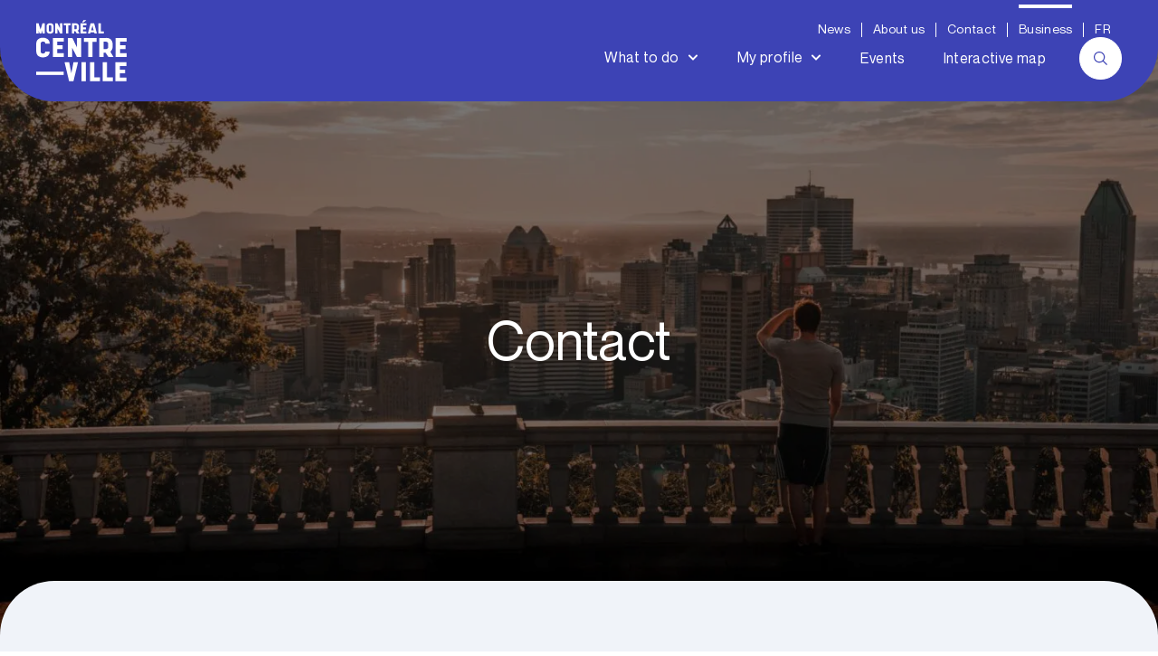

--- FILE ---
content_type: text/html; charset=UTF-8
request_url: https://montrealcentreville.ca/en/contact/
body_size: 22940
content:
<!doctype html>
<html lang="en-CA">

<head>
    <!-- Meta Pixel Code -->
    <script>
        ! function(f, b, e, v, n, t, s) {
            if (f.fbq) return;
            n = f.fbq = function() {
                n.callMethod ?
                    n.callMethod.apply(n, arguments) : n.queue.push(arguments)
            };
            if (!f._fbq) f._fbq = n;
            n.push = n;
            n.loaded = !0;
            n.version = '2.0';
            n.queue = [];
            t = b.createElement(e);
            t.async = !0;
            t.src = v;
            s = b.getElementsByTagName(e)[0];
            s.parentNode.insertBefore(t, s)
        }(window, document, 'script',
            'https://connect.facebook.net/en_US/fbevents.js');
        fbq('init', '2945547598805672');
        fbq('track', 'PageView');
    </script>
    <noscript><img height="1" width="1" style="display:none"
            src="https://www.facebook.com/tr?id=2945547598805672&ev=PageView&noscript=1" /></noscript>
    <!-- End Meta Pixel Code -->
    <!-- Google Tag Manager -->
    <script>
        (function(w, d, s, l, i) {
            w[l] = w[l] || [];
            w[l].push({
                'gtm.start': new Date().getTime(),
                event: 'gtm.js'
            });
            var f = d.getElementsByTagName(s)[0],
                j = d.createElement(s),
                dl = l != 'dataLayer' ? '&l=' + l : '';
            j.async = true;
            j.src =
                ' https://www.googletagmanager.com/gtm.js?id=' + i + dl;
            f.parentNode.insertBefore(j, f);
        })(window, document, 'script', 'dataLayer', 'GTM-W6DZ3S3');
    </script>
    <!-- End Google Tag Manager -->
    <meta charset="UTF-8">
<script type="text/javascript">
/* <![CDATA[ */
var gform;gform||(document.addEventListener("gform_main_scripts_loaded",function(){gform.scriptsLoaded=!0}),document.addEventListener("gform/theme/scripts_loaded",function(){gform.themeScriptsLoaded=!0}),window.addEventListener("DOMContentLoaded",function(){gform.domLoaded=!0}),gform={domLoaded:!1,scriptsLoaded:!1,themeScriptsLoaded:!1,isFormEditor:()=>"function"==typeof InitializeEditor,callIfLoaded:function(o){return!(!gform.domLoaded||!gform.scriptsLoaded||!gform.themeScriptsLoaded&&!gform.isFormEditor()||(gform.isFormEditor()&&console.warn("The use of gform.initializeOnLoaded() is deprecated in the form editor context and will be removed in Gravity Forms 3.1."),o(),0))},initializeOnLoaded:function(o){gform.callIfLoaded(o)||(document.addEventListener("gform_main_scripts_loaded",()=>{gform.scriptsLoaded=!0,gform.callIfLoaded(o)}),document.addEventListener("gform/theme/scripts_loaded",()=>{gform.themeScriptsLoaded=!0,gform.callIfLoaded(o)}),window.addEventListener("DOMContentLoaded",()=>{gform.domLoaded=!0,gform.callIfLoaded(o)}))},hooks:{action:{},filter:{}},addAction:function(o,r,e,t){gform.addHook("action",o,r,e,t)},addFilter:function(o,r,e,t){gform.addHook("filter",o,r,e,t)},doAction:function(o){gform.doHook("action",o,arguments)},applyFilters:function(o){return gform.doHook("filter",o,arguments)},removeAction:function(o,r){gform.removeHook("action",o,r)},removeFilter:function(o,r,e){gform.removeHook("filter",o,r,e)},addHook:function(o,r,e,t,n){null==gform.hooks[o][r]&&(gform.hooks[o][r]=[]);var d=gform.hooks[o][r];null==n&&(n=r+"_"+d.length),gform.hooks[o][r].push({tag:n,callable:e,priority:t=null==t?10:t})},doHook:function(r,o,e){var t;if(e=Array.prototype.slice.call(e,1),null!=gform.hooks[r][o]&&((o=gform.hooks[r][o]).sort(function(o,r){return o.priority-r.priority}),o.forEach(function(o){"function"!=typeof(t=o.callable)&&(t=window[t]),"action"==r?t.apply(null,e):e[0]=t.apply(null,e)})),"filter"==r)return e[0]},removeHook:function(o,r,t,n){var e;null!=gform.hooks[o][r]&&(e=(e=gform.hooks[o][r]).filter(function(o,r,e){return!!(null!=n&&n!=o.tag||null!=t&&t!=o.priority)}),gform.hooks[o][r]=e)}});
/* ]]> */
</script>

    <meta name="viewport" content="width=device-width, initial-scale=1">
    <link rel="profile" href="http://gmpg.org/xfn/11">
    <link rel="apple-touch-icon" sizes="180x180" href="https://montrealcentreville.ca/wp-content/themes/centrev/assets/favicon/apple-touch-icon.png">
    <link rel="icon" type="image/png" sizes="32x32" href="https://montrealcentreville.ca/wp-content/themes/centrev/assets/favicon/favicon-32x32.png">
    <link rel="icon" type="image/png" sizes="16x16" href="https://montrealcentreville.ca/wp-content/themes/centrev/assets/favicon/favicon-16x16.png">
    <link rel="manifest" href="https://montrealcentreville.ca/wp-content/themes/centrev/assets/favicon/site.webmanifest">
    <link rel="mask-icon" href="https://montrealcentreville.ca/wp-content/themes/centrev/assets/favicon/safari-pinned-tab.svg" color="#3D43B5">
    <meta name="msapplication-TileColor" content="#3D43B5">
    <meta name="theme-color" content="#ffffff">

        <title>Contact | Montréal centre-ville</title>
<meta name='robots' content='max-image-preview:large' />
<link rel='dns-prefetch' href='//cdnjs.cloudflare.com' />
<link rel='dns-prefetch' href='//cdn.jsdelivr.net' />
<link rel='dns-prefetch' href='//www.google.com' />
<link href='//hb.wpmucdn.com' rel='preconnect' />
<link rel="alternate" type="application/rss+xml" title="Montréal centre-ville &raquo; Feed" href="https://montrealcentreville.ca/en/feed/" />
<link rel="alternate" type="application/rss+xml" title="Montréal centre-ville &raquo; Comments Feed" href="https://montrealcentreville.ca/en/comments/feed/" />
<link rel="alternate" type="text/calendar" title="Montréal centre-ville &raquo; iCal Feed" href="https://montrealcentreville.ca/en/events/?ical=1" />
<link rel="alternate" title="oEmbed (JSON)" type="application/json+oembed" href="https://montrealcentreville.ca/en/wp-json/oembed/1.0/embed?url=https%3A%2F%2Fmontrealcentreville.ca%2Fen%2Fcontact%2F" />
<link rel="alternate" title="oEmbed (XML)" type="text/xml+oembed" href="https://montrealcentreville.ca/en/wp-json/oembed/1.0/embed?url=https%3A%2F%2Fmontrealcentreville.ca%2Fen%2Fcontact%2F&#038;format=xml" />
		<style>
			.lazyload,
			.lazyloading {
				max-width: 100%;
			}
		</style>
		<style id='wp-img-auto-sizes-contain-inline-css' type='text/css'>
img:is([sizes=auto i],[sizes^="auto," i]){contain-intrinsic-size:3000px 1500px}
/*# sourceURL=wp-img-auto-sizes-contain-inline-css */
</style>
<link rel='stylesheet' id='tribe-events-pro-mini-calendar-block-styles-css' href='https://montrealcentreville.ca/wp-content/plugins/events-calendar-pro/build/css/tribe-events-pro-mini-calendar-block.css' type='text/css' media='all' />
<link rel='stylesheet' id='dashicons-css' href='https://montrealcentreville.ca/wp-includes/css/dashicons.min.css' type='text/css' media='all' />
<link rel='stylesheet' id='tec-variables-skeleton-css' href='https://montrealcentreville.ca/wp-content/plugins/event-tickets/common/build/css/variables-skeleton.css' type='text/css' media='all' />
<link rel='stylesheet' id='tec-variables-full-css' href='https://montrealcentreville.ca/wp-content/plugins/event-tickets/common/build/css/variables-full.css' type='text/css' media='all' />
<link rel='stylesheet' id='tribe-common-skeleton-style-css' href='https://montrealcentreville.ca/wp-content/plugins/event-tickets/common/build/css/common-skeleton.css' type='text/css' media='all' />
<link rel='stylesheet' id='tribe-common-full-style-css' href='https://montrealcentreville.ca/wp-content/plugins/event-tickets/common/build/css/common-full.css' type='text/css' media='all' />
<link rel='stylesheet' id='event-tickets-tickets-css-css' href='https://montrealcentreville.ca/wp-content/plugins/event-tickets/build/css/tickets.css' type='text/css' media='all' />
<link rel='stylesheet' id='event-tickets-tickets-rsvp-css-css' href='https://montrealcentreville.ca/wp-content/plugins/event-tickets/build/css/rsvp-v1.css' type='text/css' media='all' />
<style id='classic-theme-styles-inline-css' type='text/css'>
/*! This file is auto-generated */
.wp-block-button__link{color:#fff;background-color:#32373c;border-radius:9999px;box-shadow:none;text-decoration:none;padding:calc(.667em + 2px) calc(1.333em + 2px);font-size:1.125em}.wp-block-file__button{background:#32373c;color:#fff;text-decoration:none}
/*# sourceURL=/wp-includes/css/classic-themes.min.css */
</style>
<link rel='stylesheet' id='wpml-menu-item-0-css' href='https://montrealcentreville.ca/wp-content/plugins/sitepress-multilingual-cms/templates/language-switchers/menu-item/style.min.css' type='text/css' media='all' />
<link rel='preload' as='style' id='treize-style-preload' href='https://montrealcentreville.ca/wp-content/themes/centrev/style.css' type='text/css' media='all' />
<link rel='stylesheet' id='treize-style-css' href='https://montrealcentreville.ca/wp-content/themes/centrev/style.css' type='text/css' media='all' />
<link rel='stylesheet' id='event-tickets-rsvp-css' href='https://montrealcentreville.ca/wp-content/plugins/event-tickets/build/css/rsvp.css' type='text/css' media='all' />
<script type="text/javascript" id="wpml-cookie-js-extra">
/* <![CDATA[ */
var wpml_cookies = {"wp-wpml_current_language":{"value":"en","expires":1,"path":"/"}};
var wpml_cookies = {"wp-wpml_current_language":{"value":"en","expires":1,"path":"/"}};
//# sourceURL=wpml-cookie-js-extra
/* ]]> */
</script>
<script type="text/javascript" src="https://montrealcentreville.ca/wp-content/plugins/sitepress-multilingual-cms/res/js/cookies/language-cookie.js" id="wpml-cookie-js" defer="defer" data-wp-strategy="defer"></script>
<script type="text/javascript" src="https://montrealcentreville.ca/wp-includes/js/jquery/jquery.min.js" id="jquery-core-js"></script>
<script type="text/javascript" src="https://montrealcentreville.ca/wp-includes/js/jquery/jquery-migrate.min.js" id="jquery-migrate-js"></script>
<link rel="https://api.w.org/" href="https://montrealcentreville.ca/en/wp-json/" /><link rel="alternate" title="JSON" type="application/json" href="https://montrealcentreville.ca/en/wp-json/wp/v2/pages/8065" /><link rel="EditURI" type="application/rsd+xml" title="RSD" href="https://montrealcentreville.ca/xmlrpc.php?rsd" />
<meta name="generator" content="WordPress 6.9" />
<link rel='shortlink' href='https://montrealcentreville.ca/en/?p=8065' />
<meta name="generator" content="WPML ver:4.8.6 stt:1,4;" />
<meta name="et-api-version" content="v1"><meta name="et-api-origin" content="https://montrealcentreville.ca/en/"><link rel="https://theeventscalendar.com/" href="https://montrealcentreville.ca/en/wp-json/tribe/tickets/v1/" /><meta name="tec-api-version" content="v1"><meta name="tec-api-origin" content="https://montrealcentreville.ca/en/"><link rel="alternate" href="https://montrealcentreville.ca/en/wp-json/tribe/events/v1/" />		<script>
			document.documentElement.className = document.documentElement.className.replace('no-js', 'js');
		</script>
				<style>
			.no-js img.lazyload {
				display: none;
			}

			figure.wp-block-image img.lazyloading {
				min-width: 150px;
			}

			.lazyload,
			.lazyloading {
				--smush-placeholder-width: 100px;
				--smush-placeholder-aspect-ratio: 1/1;
				width: var(--smush-image-width, var(--smush-placeholder-width)) !important;
				aspect-ratio: var(--smush-image-aspect-ratio, var(--smush-placeholder-aspect-ratio)) !important;
			}

						.lazyload, .lazyloading {
				opacity: 0;
			}

			.lazyloaded {
				opacity: 1;
				transition: opacity 400ms;
				transition-delay: 0ms;
			}

					</style>
		<!-- SEO meta tags powered by SmartCrawl https://wpmudev.com/project/smartcrawl-wordpress-seo/ -->
<link rel="canonical" href="https://montrealcentreville.ca/en/contact/" />
<meta name="description" content="Do you have any questions about Montréal centre-ville or our offered services? Contact us now." />
<script type="application/ld+json">{"@context":"https:\/\/schema.org","@graph":[{"@type":"Organization","@id":"https:\/\/montrealcentreville.ca\/#schema-publishing-organization","url":"https:\/\/montrealcentreville.ca","name":"Montr\u00e9al centre-ville"},{"@type":"WebSite","@id":"https:\/\/montrealcentreville.ca\/#schema-website","url":"https:\/\/montrealcentreville.ca","name":"OmnicomMediaGroup","encoding":"UTF-8","potentialAction":{"@type":"SearchAction","target":"https:\/\/montrealcentreville.ca\/en\/search\/{search_term_string}\/","query-input":"required name=search_term_string"}},{"@type":"BreadcrumbList","@id":"https:\/\/montrealcentreville.ca\/en\/contact\/?page&pagename=contact\/#breadcrumb","itemListElement":[{"@type":"ListItem","position":1,"name":"Home","item":"https:\/\/montrealcentreville.ca"},{"@type":"ListItem","position":2,"name":"Contact"}]},{"@type":"Person","@id":"https:\/\/montrealcentreville.ca\/en\/author\/alicia\/#schema-author","name":"Alicia Orlowski","url":"https:\/\/montrealcentreville.ca\/en\/author\/alicia\/"}]}</script>
<meta property="og:type" content="article" />
<meta property="og:url" content="https://montrealcentreville.ca/en/contact/" />
<meta property="og:title" content="Contact | Montréal centre-ville" />
<meta property="og:description" content="Do you have any questions about Montréal centre-ville or our offered services? Contact us now." />
<meta property="og:image" content="https://montrealcentreville.ca/wp-content/uploads/2024/01/vue-sur-le-centre-ville-de-montreal-1.jpg" />
<meta property="og:image:width" content="1920" />
<meta property="og:image:height" content="1080" />
<meta property="article:published_time" content="2023-11-20T16:52:28" />
<meta property="article:author" content="Alicia Orlowski" />
<meta name="twitter:card" content="summary_large_image" />
<meta name="twitter:title" content="Contact | Montréal centre-ville" />
<meta name="twitter:description" content="Do you have any questions about Montréal centre-ville or our offered services? Contact us now." />
<meta name="twitter:image" content="https://montrealcentreville.ca/wp-content/uploads/2024/01/vue-sur-le-centre-ville-de-montreal-1.jpg" />
<!-- /SEO -->
<style id='global-styles-inline-css' type='text/css'>
:root{--wp--preset--aspect-ratio--square: 1;--wp--preset--aspect-ratio--4-3: 4/3;--wp--preset--aspect-ratio--3-4: 3/4;--wp--preset--aspect-ratio--3-2: 3/2;--wp--preset--aspect-ratio--2-3: 2/3;--wp--preset--aspect-ratio--16-9: 16/9;--wp--preset--aspect-ratio--9-16: 9/16;--wp--preset--color--black: #000000;--wp--preset--color--cyan-bluish-gray: #abb8c3;--wp--preset--color--white: #ffffff;--wp--preset--color--pale-pink: #f78da7;--wp--preset--color--vivid-red: #cf2e2e;--wp--preset--color--luminous-vivid-orange: #ff6900;--wp--preset--color--luminous-vivid-amber: #fcb900;--wp--preset--color--light-green-cyan: #7bdcb5;--wp--preset--color--vivid-green-cyan: #00d084;--wp--preset--color--pale-cyan-blue: #8ed1fc;--wp--preset--color--vivid-cyan-blue: #0693e3;--wp--preset--color--vivid-purple: #9b51e0;--wp--preset--gradient--vivid-cyan-blue-to-vivid-purple: linear-gradient(135deg,rgb(6,147,227) 0%,rgb(155,81,224) 100%);--wp--preset--gradient--light-green-cyan-to-vivid-green-cyan: linear-gradient(135deg,rgb(122,220,180) 0%,rgb(0,208,130) 100%);--wp--preset--gradient--luminous-vivid-amber-to-luminous-vivid-orange: linear-gradient(135deg,rgb(252,185,0) 0%,rgb(255,105,0) 100%);--wp--preset--gradient--luminous-vivid-orange-to-vivid-red: linear-gradient(135deg,rgb(255,105,0) 0%,rgb(207,46,46) 100%);--wp--preset--gradient--very-light-gray-to-cyan-bluish-gray: linear-gradient(135deg,rgb(238,238,238) 0%,rgb(169,184,195) 100%);--wp--preset--gradient--cool-to-warm-spectrum: linear-gradient(135deg,rgb(74,234,220) 0%,rgb(151,120,209) 20%,rgb(207,42,186) 40%,rgb(238,44,130) 60%,rgb(251,105,98) 80%,rgb(254,248,76) 100%);--wp--preset--gradient--blush-light-purple: linear-gradient(135deg,rgb(255,206,236) 0%,rgb(152,150,240) 100%);--wp--preset--gradient--blush-bordeaux: linear-gradient(135deg,rgb(254,205,165) 0%,rgb(254,45,45) 50%,rgb(107,0,62) 100%);--wp--preset--gradient--luminous-dusk: linear-gradient(135deg,rgb(255,203,112) 0%,rgb(199,81,192) 50%,rgb(65,88,208) 100%);--wp--preset--gradient--pale-ocean: linear-gradient(135deg,rgb(255,245,203) 0%,rgb(182,227,212) 50%,rgb(51,167,181) 100%);--wp--preset--gradient--electric-grass: linear-gradient(135deg,rgb(202,248,128) 0%,rgb(113,206,126) 100%);--wp--preset--gradient--midnight: linear-gradient(135deg,rgb(2,3,129) 0%,rgb(40,116,252) 100%);--wp--preset--font-size--small: 13px;--wp--preset--font-size--medium: 20px;--wp--preset--font-size--large: 36px;--wp--preset--font-size--x-large: 42px;--wp--preset--spacing--20: 0.44rem;--wp--preset--spacing--30: 0.67rem;--wp--preset--spacing--40: 1rem;--wp--preset--spacing--50: 1.5rem;--wp--preset--spacing--60: 2.25rem;--wp--preset--spacing--70: 3.38rem;--wp--preset--spacing--80: 5.06rem;--wp--preset--shadow--natural: 6px 6px 9px rgba(0, 0, 0, 0.2);--wp--preset--shadow--deep: 12px 12px 50px rgba(0, 0, 0, 0.4);--wp--preset--shadow--sharp: 6px 6px 0px rgba(0, 0, 0, 0.2);--wp--preset--shadow--outlined: 6px 6px 0px -3px rgb(255, 255, 255), 6px 6px rgb(0, 0, 0);--wp--preset--shadow--crisp: 6px 6px 0px rgb(0, 0, 0);}:where(.is-layout-flex){gap: 0.5em;}:where(.is-layout-grid){gap: 0.5em;}body .is-layout-flex{display: flex;}.is-layout-flex{flex-wrap: wrap;align-items: center;}.is-layout-flex > :is(*, div){margin: 0;}body .is-layout-grid{display: grid;}.is-layout-grid > :is(*, div){margin: 0;}:where(.wp-block-columns.is-layout-flex){gap: 2em;}:where(.wp-block-columns.is-layout-grid){gap: 2em;}:where(.wp-block-post-template.is-layout-flex){gap: 1.25em;}:where(.wp-block-post-template.is-layout-grid){gap: 1.25em;}.has-black-color{color: var(--wp--preset--color--black) !important;}.has-cyan-bluish-gray-color{color: var(--wp--preset--color--cyan-bluish-gray) !important;}.has-white-color{color: var(--wp--preset--color--white) !important;}.has-pale-pink-color{color: var(--wp--preset--color--pale-pink) !important;}.has-vivid-red-color{color: var(--wp--preset--color--vivid-red) !important;}.has-luminous-vivid-orange-color{color: var(--wp--preset--color--luminous-vivid-orange) !important;}.has-luminous-vivid-amber-color{color: var(--wp--preset--color--luminous-vivid-amber) !important;}.has-light-green-cyan-color{color: var(--wp--preset--color--light-green-cyan) !important;}.has-vivid-green-cyan-color{color: var(--wp--preset--color--vivid-green-cyan) !important;}.has-pale-cyan-blue-color{color: var(--wp--preset--color--pale-cyan-blue) !important;}.has-vivid-cyan-blue-color{color: var(--wp--preset--color--vivid-cyan-blue) !important;}.has-vivid-purple-color{color: var(--wp--preset--color--vivid-purple) !important;}.has-black-background-color{background-color: var(--wp--preset--color--black) !important;}.has-cyan-bluish-gray-background-color{background-color: var(--wp--preset--color--cyan-bluish-gray) !important;}.has-white-background-color{background-color: var(--wp--preset--color--white) !important;}.has-pale-pink-background-color{background-color: var(--wp--preset--color--pale-pink) !important;}.has-vivid-red-background-color{background-color: var(--wp--preset--color--vivid-red) !important;}.has-luminous-vivid-orange-background-color{background-color: var(--wp--preset--color--luminous-vivid-orange) !important;}.has-luminous-vivid-amber-background-color{background-color: var(--wp--preset--color--luminous-vivid-amber) !important;}.has-light-green-cyan-background-color{background-color: var(--wp--preset--color--light-green-cyan) !important;}.has-vivid-green-cyan-background-color{background-color: var(--wp--preset--color--vivid-green-cyan) !important;}.has-pale-cyan-blue-background-color{background-color: var(--wp--preset--color--pale-cyan-blue) !important;}.has-vivid-cyan-blue-background-color{background-color: var(--wp--preset--color--vivid-cyan-blue) !important;}.has-vivid-purple-background-color{background-color: var(--wp--preset--color--vivid-purple) !important;}.has-black-border-color{border-color: var(--wp--preset--color--black) !important;}.has-cyan-bluish-gray-border-color{border-color: var(--wp--preset--color--cyan-bluish-gray) !important;}.has-white-border-color{border-color: var(--wp--preset--color--white) !important;}.has-pale-pink-border-color{border-color: var(--wp--preset--color--pale-pink) !important;}.has-vivid-red-border-color{border-color: var(--wp--preset--color--vivid-red) !important;}.has-luminous-vivid-orange-border-color{border-color: var(--wp--preset--color--luminous-vivid-orange) !important;}.has-luminous-vivid-amber-border-color{border-color: var(--wp--preset--color--luminous-vivid-amber) !important;}.has-light-green-cyan-border-color{border-color: var(--wp--preset--color--light-green-cyan) !important;}.has-vivid-green-cyan-border-color{border-color: var(--wp--preset--color--vivid-green-cyan) !important;}.has-pale-cyan-blue-border-color{border-color: var(--wp--preset--color--pale-cyan-blue) !important;}.has-vivid-cyan-blue-border-color{border-color: var(--wp--preset--color--vivid-cyan-blue) !important;}.has-vivid-purple-border-color{border-color: var(--wp--preset--color--vivid-purple) !important;}.has-vivid-cyan-blue-to-vivid-purple-gradient-background{background: var(--wp--preset--gradient--vivid-cyan-blue-to-vivid-purple) !important;}.has-light-green-cyan-to-vivid-green-cyan-gradient-background{background: var(--wp--preset--gradient--light-green-cyan-to-vivid-green-cyan) !important;}.has-luminous-vivid-amber-to-luminous-vivid-orange-gradient-background{background: var(--wp--preset--gradient--luminous-vivid-amber-to-luminous-vivid-orange) !important;}.has-luminous-vivid-orange-to-vivid-red-gradient-background{background: var(--wp--preset--gradient--luminous-vivid-orange-to-vivid-red) !important;}.has-very-light-gray-to-cyan-bluish-gray-gradient-background{background: var(--wp--preset--gradient--very-light-gray-to-cyan-bluish-gray) !important;}.has-cool-to-warm-spectrum-gradient-background{background: var(--wp--preset--gradient--cool-to-warm-spectrum) !important;}.has-blush-light-purple-gradient-background{background: var(--wp--preset--gradient--blush-light-purple) !important;}.has-blush-bordeaux-gradient-background{background: var(--wp--preset--gradient--blush-bordeaux) !important;}.has-luminous-dusk-gradient-background{background: var(--wp--preset--gradient--luminous-dusk) !important;}.has-pale-ocean-gradient-background{background: var(--wp--preset--gradient--pale-ocean) !important;}.has-electric-grass-gradient-background{background: var(--wp--preset--gradient--electric-grass) !important;}.has-midnight-gradient-background{background: var(--wp--preset--gradient--midnight) !important;}.has-small-font-size{font-size: var(--wp--preset--font-size--small) !important;}.has-medium-font-size{font-size: var(--wp--preset--font-size--medium) !important;}.has-large-font-size{font-size: var(--wp--preset--font-size--large) !important;}.has-x-large-font-size{font-size: var(--wp--preset--font-size--x-large) !important;}
/*# sourceURL=global-styles-inline-css */
</style>
<link rel='preload' as='style' id='gform_basic-preload' href='https://montrealcentreville.ca/wp-content/plugins/gravityforms/assets/css/dist/basic.min.css' type='text/css' media='all' />
<link rel='stylesheet' id='gform_basic-css' href='https://montrealcentreville.ca/wp-content/plugins/gravityforms/assets/css/dist/basic.min.css' type='text/css' media='all' />
<link rel='preload' as='style' id='gform_theme_components-preload' href='https://montrealcentreville.ca/wp-content/plugins/gravityforms/assets/css/dist/theme-components.min.css' type='text/css' media='all' />
<link rel='stylesheet' id='gform_theme_components-css' href='https://montrealcentreville.ca/wp-content/plugins/gravityforms/assets/css/dist/theme-components.min.css' type='text/css' media='all' />
<link rel='preload' as='style' id='gform_theme-preload' href='https://montrealcentreville.ca/wp-content/plugins/gravityforms/assets/css/dist/theme.min.css' type='text/css' media='all' />
<link rel='stylesheet' id='gform_theme-css' href='https://montrealcentreville.ca/wp-content/plugins/gravityforms/assets/css/dist/theme.min.css' type='text/css' media='all' />
</head>

    <style>
        :root {
            --color: #3D43B5;
            --accent-color: #fff;
            --text-color: #fff;
            --inverted-text-color: #fff;
        }
    </style>

<body class="wp-singular page-template page-template-page-contact page-template-page-contact-php page page-id-8065 wp-theme-centrev body-text text-neutral overflow-x-hidden bg-white tribe-no-js tec-no-tickets-on-recurring tec-no-rsvp-on-recurring tribe-theme-centrev">
    <!-- Google Tag Manager (noscript) -->
    <noscript><iframe data-src="https://www.googletagmanager.com/ns.html?id=GTM-W6DZ3S3"
            height="0" width="0" style="display:none;visibility:hidden" src="[data-uri]" class="lazyload" data-load-mode="1"></iframe></noscript>
    <!-- End Google Tag Manager (noscript) -->
    
<nav class="header || relative  z-50 flex items-center justify-between bg-indigo rounded-b-[32px] py-5 lg:rounded-b-[60px] 2xl:py-6 ">
    <div class="wrapper ||  || flex justify-between items-center w-full [max-width:-webkit-fill-available]">
        <a href="https://montrealcentreville.ca/en/" title="Logo du site Montréal centre-ville" class="logo || inline-flex || lg:w-auto">
    <span class="hidden">Logo du site Montréal centre-ville</span>
    <span class="logo-desktop || !hidden [&_svg_path]:fill-white || lg:!block"><svg xmlns="http://www.w3.org/2000/svg" width="130" height="88" viewBox="0 0 130 88" fill="none">
  <path d="M86.7489 31.2292H80.8368V53.0287H74.6137V31.2292H68.7017V25.6501H86.7489V31.2292Z" fill="white"/>
  <path d="M99.7137 47.0364H96.8096V53.0287H90.5864V25.6501H100.544C101.684 25.5467 102.929 25.7534 104.174 26.0633C105.211 26.3733 106.144 26.9932 107.078 27.7164C107.804 28.5429 108.426 29.3694 108.945 30.4026C109.36 31.3324 109.671 32.3656 109.775 33.502V38.7711C109.775 40.0109 109.567 41.354 108.945 42.4905C108.322 43.627 107.596 44.5568 106.559 45.3833L111.123 53.132H103.863L99.7137 47.0364ZM103.344 33.9153C103.344 33.6054 103.24 33.1921 103.136 32.8821C103.033 32.5722 102.825 32.1589 102.41 31.9523C102.203 31.7457 101.788 31.539 101.477 31.3324C101.166 31.2291 100.751 31.1258 100.44 31.1258H96.8096V41.664H100.544C101.373 41.664 102.099 41.354 102.514 40.8374C103.136 40.4242 103.448 39.701 103.448 38.8744L103.344 33.9153Z" fill="white"/>
  <path d="M120.458 31.1259V36.2916H128.237V41.7673H120.458V47.6563H129.896V53.132H114.235V25.6501H130V31.1259H120.458Z" fill="white"/>
  <path d="M11.2411 47.8629C11.5522 47.7596 11.9671 47.553 12.1745 47.243C12.382 47.0364 12.5894 46.6231 12.9006 46.3132C13.0043 46.0032 13.108 45.59 13.108 45.28H19.3312C19.3312 46.3132 19.1237 47.4496 18.7089 48.4828C18.3977 49.516 17.6717 50.3425 16.9456 51.169C16.1159 51.9955 15.1824 52.5121 14.0415 52.9254C12.7969 53.3386 11.4485 53.6486 10.1001 53.6486H9.37411C8.02575 53.6486 6.6774 53.4419 5.43276 52.9254C4.39557 52.6154 3.35837 51.8922 2.52862 51.169C1.69886 50.4458 1.18026 49.516 0.765384 48.4828C0.350506 47.4496 0.143066 46.4165 0.143066 45.28V33.1921C0.143066 32.159 0.454225 31.1258 0.869103 30.196C1.28398 29.2661 1.9063 28.4396 2.63234 27.8197C3.56581 26.9932 4.49929 26.3733 5.53648 26.0633C6.78112 25.5468 8.12947 25.3401 9.37411 25.4435H10.2039C11.5522 25.4435 12.9006 25.6501 14.1452 26.1667C15.1824 26.4766 16.2196 27.1998 17.0494 27.923C17.8791 28.6462 18.3977 29.5761 18.8126 30.6092C19.2275 31.6424 19.4349 32.6755 19.4349 33.812H13.2117C13.2117 33.0888 12.9006 32.2623 12.382 31.849C11.7597 31.1258 11.1373 30.9192 10.3076 30.9192H9.37411C8.64807 30.9192 7.81831 31.2291 7.40344 31.7457C6.78112 32.159 6.46996 32.8822 6.46996 33.6054V45.28C6.46996 45.59 6.57368 46.0032 6.6774 46.3132C6.78112 46.6231 6.98856 47.0364 7.29972 47.243C7.61087 47.4496 7.92203 47.6563 8.23319 47.8629C8.54435 47.9662 8.95923 48.0695 9.27039 48.0695H10.1001C10.515 48.0695 10.8262 47.9662 11.2411 47.8629Z" fill="white"/>
  <path d="M30.1179 31.1259V36.2916H37.8969V41.7673H30.1179V47.6563H39.5564V53.132H23.8948V25.6501H39.6601V31.1259H30.1179Z" fill="white"/>
  <path d="M64.6567 25.6501V53.0287H58.4335L51.7954 39.9077V53.0287H45.5723V25.6501H52.0029L58.5372 39.3911V25.6501H64.6567Z" fill="white"/>
  <path d="M12.3424 4.75248V19.32H9.0234V14.9807L7.4676 19.32H4.87461L3.42254 14.8774V19.2166H0.103516V4.75248H3.42254L6.22297 13.6376L9.0234 4.75248H12.3424Z" fill="white"/>
  <path d="M24.9963 15.394C24.9963 16.0139 24.8926 16.5305 24.6852 17.047C24.4777 17.4603 24.0629 17.9769 23.7517 18.2868C23.3368 18.5968 22.8182 19.01 22.1959 19.2167C21.4699 19.4233 20.9513 19.5266 20.2252 19.5266H19.8104C19.0843 19.5266 18.462 19.4233 17.736 19.2167C17.1137 19.01 16.6988 18.5968 16.1802 18.2868C15.7653 17.9769 15.4541 17.357 15.2467 16.9437C15.0393 16.3238 14.9355 15.8073 14.9355 15.1874V8.67849C14.9355 8.0586 15.0393 7.54202 15.2467 7.02544C15.4541 6.61218 15.869 6.0956 16.1802 5.78566C16.5951 5.47571 17.1137 5.06245 17.736 4.85582C18.462 4.64919 19.0843 4.54587 19.7066 4.54587H20.1215C20.8476 4.54587 21.4699 4.64919 22.1959 4.85582C22.8182 5.06245 23.2331 5.47571 23.7517 5.78566C24.1666 6.0956 24.4777 6.7155 24.6852 7.12876C24.8926 7.74865 24.9963 8.26523 24.9963 8.88512V15.394ZM20.1215 16.6338C20.329 16.6338 20.4327 16.6338 20.7438 16.5305C21.055 16.4272 21.4699 16.1172 21.5736 15.7039C21.6773 15.4973 21.6773 15.394 21.6773 15.0841V8.88512C21.6773 8.0586 20.9513 7.33539 20.1215 7.33539H19.7066C19.4992 7.33539 19.3955 7.33539 19.0843 7.4387C18.7732 7.54202 18.3583 7.85197 18.2546 8.26523C18.1509 8.47186 18.1509 8.57518 18.1509 8.88512V15.0841C18.1509 15.2907 18.1509 15.394 18.2546 15.7039C18.3583 16.0139 18.6695 16.4272 19.0843 16.5305C19.188 16.5305 19.3955 16.5305 19.7066 16.5305L20.1215 16.6338Z" fill="white"/>
  <path d="M37.5466 4.75248V19.32H34.2275L30.7011 12.2945V19.32H27.2783V4.75248H30.5973L34.1238 11.9846V4.75248H37.5466Z" fill="white"/>
  <path d="M49.2668 7.64531H46.1552V19.2166H42.8362V7.64531H39.7246V4.75248H49.3705C49.2668 4.75248 49.2668 7.64531 49.2668 7.64531Z" fill="white"/>
  <path d="M56.2161 16.0139H54.6603V19.2166H51.3413V4.75248H56.631C57.357 4.75248 57.8756 4.75248 58.498 4.95911C59.1203 5.16574 59.5352 5.37237 60.0537 5.88895C60.4686 6.1989 60.7798 6.71547 61.0909 7.23205C61.2984 7.64531 61.4021 8.26521 61.5058 8.8851V11.7779C61.5058 12.5011 61.4021 13.121 61.0909 13.7409C60.7798 14.3608 60.3649 14.8774 59.8463 15.2907L62.2319 19.32H58.2905L56.2161 16.0139ZM58.1868 9.09173C58.1868 8.8851 58.1868 8.78178 58.0831 8.47184C57.9794 8.16189 57.8756 8.16189 57.7719 8.05857C57.6682 7.95526 57.4608 7.85194 57.357 7.74863C57.1496 7.64531 57.0459 7.64531 56.7347 7.64531H54.7641V13.2243H56.7347C57.0459 13.2243 57.5645 13.121 57.7719 12.8111C58.0831 12.6045 58.1868 12.0879 58.1868 11.7779V9.09173Z" fill="white"/>
  <path d="M72.1889 7.64535H67.2103V10.4349H71.3591V13.3277H67.2103V16.4272H72.1889V19.32H63.7876V4.75251H72.1889V7.64535ZM67.9364 0H71.8777V0.413262L67.9364 3.40941H66.1731L67.9364 0Z" fill="white"/>
  <path d="M83.8054 19.2166L83.2868 17.6669H78.2045L77.7896 19.32H74.2632L78.2045 4.75248H83.2868L87.2281 19.32L83.8054 19.2166ZM79.0343 14.7741H82.5607L80.7975 8.16189L79.0343 14.7741Z" fill="white"/>
  <path d="M97.0815 16.3238V19.32H89.51V4.75248H92.829V16.3238H97.0815Z" fill="white"/>
  <path d="M110.046 82.3176V87.8967H95.6294V60.5181H101.853V82.3176H110.046Z" fill="white"/>
  <path d="M120.107 65.9938V71.1596H127.886V76.6353H120.107V82.5243H129.546V88H113.884V60.5181H129.649V65.9938H120.107Z" fill="white"/>
  <path d="M39.5171 74.1557H0V78.9082H39.5171V74.1557Z" fill="white"/>
  <path d="M60.1573 60.5181L53.5192 87.8967H47.296L40.7617 60.5181H47.3998L50.5114 76.4286L53.6229 60.5181H60.1573Z" fill="white"/>
  <path d="M71.3589 60.5181H65.1357V87.8967H71.3589V60.5181Z" fill="white"/>
  <path d="M91.7918 82.3176V87.8967H77.3748V60.5181H83.5979V82.3176H91.7918Z" fill="white"/>
</svg></span>
    <span class="logo-mobile || !block [&_svg_path]:fill-white || lg:!hidden"><svg xmlns="http://www.w3.org/2000/svg" width="48" height="33" viewBox="0 0 48 33" fill="none">
  <path d="M32.0304 11.5316H29.8475V19.5807H27.5497V11.5316H25.3668V9.47168H32.0304V11.5316Z" fill="white"/>
  <path d="M36.8175 17.3673H35.7452V19.5799H33.4474V9.47086H37.1238C37.5451 9.43271 38.0046 9.50901 38.4642 9.62345C38.8472 9.73789 39.1918 9.96678 39.5365 10.2338C39.8046 10.539 40.0344 10.8442 40.2258 11.2256C40.379 11.569 40.4939 11.9504 40.5322 12.3701V14.3156C40.5322 14.7733 40.4556 15.2692 40.2258 15.6889C39.9961 16.1085 39.728 16.4518 39.345 16.757L41.0301 19.618H38.3493L36.8175 17.3673ZM38.1578 12.5226C38.1578 12.4082 38.1195 12.2556 38.0812 12.1412C38.0429 12.0267 37.9663 11.8741 37.8132 11.7978C37.7366 11.7215 37.5834 11.6453 37.4685 11.569C37.3536 11.5308 37.2004 11.4927 37.0855 11.4927H35.7452V15.3837H37.1238C37.4302 15.3837 37.6983 15.2692 37.8515 15.0785C38.0812 14.9259 38.1961 14.6589 38.1961 14.3537L38.1578 12.5226Z" fill="white"/>
  <path d="M44.4767 11.4935V13.4008H47.349V15.4227H44.4767V17.597H47.9617V19.6188H42.1789V9.47168H48V11.4935H44.4767Z" fill="white"/>
  <path d="M4.15058 17.6723C4.26547 17.6341 4.41865 17.5578 4.49525 17.4434C4.57184 17.3671 4.64843 17.2145 4.76332 17.1C4.80162 16.9856 4.83992 16.833 4.83992 16.7186H7.1377C7.1377 17.1 7.06111 17.5197 6.90792 17.9011C6.79303 18.2826 6.52496 18.5878 6.25688 18.893C5.95051 19.1981 5.60584 19.3889 5.18458 19.5415C4.72503 19.6941 4.22717 19.8085 3.72932 19.8085H3.46124C2.96339 19.8085 2.46554 19.7322 2.00598 19.5415C1.62301 19.427 1.24005 19.16 0.933677 18.893C0.627305 18.6259 0.435823 18.2826 0.282637 17.9011C0.129451 17.5197 0.0528584 17.1382 0.0528584 16.7186V12.2553C0.0528584 11.8739 0.167748 11.4924 0.320934 11.1491C0.474119 10.8058 0.703898 10.5006 0.971973 10.2717C1.31664 9.96651 1.66131 9.73763 2.04427 9.62319C2.50383 9.43245 3.00169 9.35616 3.46124 9.3943H3.76761C4.26547 9.3943 4.76332 9.4706 5.22288 9.66133C5.60584 9.77577 5.98881 10.0428 6.29518 10.3098C6.60155 10.5769 6.79303 10.9202 6.94622 11.3017C7.09941 11.6831 7.176 12.0646 7.176 12.4842H4.87821C4.87821 12.2172 4.76332 11.912 4.57184 11.7594C4.34206 11.4924 4.11228 11.4161 3.80591 11.4161H3.46124C3.19317 11.4161 2.8868 11.5305 2.73361 11.7213C2.50383 11.8739 2.38894 12.1409 2.38894 12.4079V16.7186C2.38894 16.833 2.42724 16.9856 2.46554 17.1C2.50383 17.2145 2.58042 17.3671 2.69531 17.4434C2.8102 17.5197 2.92509 17.596 3.03998 17.6723C3.15487 17.7104 3.30806 17.7485 3.42295 17.7485H3.72932C3.8825 17.7485 3.99739 17.7104 4.15058 17.6723Z" fill="white"/>
  <path d="M11.1205 11.4935V13.4008H13.9928V15.4227H11.1205V17.597H14.6055V19.6188H8.82275V9.47168H14.6438V11.4935H11.1205Z" fill="white"/>
  <path d="M23.8732 9.47168V19.5807H21.5754L19.1245 14.736V19.5807H16.8267V9.47168H19.2011L21.6137 14.5453V9.47168H23.8732Z" fill="white"/>
  <path d="M4.55717 1.75488V7.13365H3.33168V5.53146L2.75723 7.13365H1.79982L1.26367 5.49331V7.0955H0.038187V1.75488H1.26367L2.29768 5.03555L3.33168 1.75488H4.55717Z" fill="white"/>
  <path d="M9.22943 5.68417C9.22943 5.91306 9.19113 6.10379 9.11454 6.29453C9.03795 6.44712 8.88476 6.63785 8.76987 6.7523C8.61669 6.86674 8.4252 7.01933 8.19542 7.09562C7.92735 7.17192 7.73587 7.21006 7.46779 7.21006H7.31461C7.04653 7.21006 6.81675 7.17192 6.54868 7.09562C6.3189 7.01933 6.16571 6.86674 5.97423 6.7523C5.82104 6.63785 5.70616 6.40897 5.62956 6.25638C5.55297 6.0275 5.51467 5.83676 5.51467 5.60788V3.2046C5.51467 2.97572 5.55297 2.78498 5.62956 2.59425C5.70616 2.44166 5.85934 2.25092 5.97423 2.13648C6.12742 2.02204 6.3189 1.86945 6.54868 1.79315C6.81675 1.71686 7.04653 1.67871 7.27631 1.67871H7.4295C7.69757 1.67871 7.92735 1.71686 8.19542 1.79315C8.4252 1.86945 8.57839 2.02204 8.76987 2.13648C8.92306 2.25092 9.03795 2.4798 9.11454 2.63239C9.19113 2.86128 9.22943 3.05201 9.22943 3.2809V5.68417ZM7.4295 6.14194C7.50609 6.14194 7.54439 6.14194 7.65927 6.10379C7.77416 6.06565 7.92735 5.9512 7.96565 5.79861C8.00394 5.72232 8.00394 5.68417 8.00394 5.56973V3.2809C8.00394 2.97572 7.73587 2.70869 7.4295 2.70869H7.27631C7.19972 2.70869 7.16142 2.70869 7.04653 2.74683C6.93164 2.78498 6.77846 2.89942 6.74016 3.05201C6.70186 3.12831 6.70186 3.16645 6.70186 3.2809V5.56973C6.70186 5.64603 6.70186 5.68417 6.74016 5.79861C6.77846 5.91306 6.89335 6.06565 7.04653 6.10379C7.08483 6.10379 7.16142 6.10379 7.27631 6.10379L7.4295 6.14194Z" fill="white"/>
  <path d="M13.8633 1.75488V7.13365H12.6378L11.3357 4.53963V7.13365H10.072V1.75488H11.2974L12.5995 4.42519V1.75488H13.8633Z" fill="white"/>
  <path d="M18.1908 2.82301H17.0419V7.0955H15.8164V2.82301H14.6675V1.75488H18.2291C18.1908 1.75488 18.1908 2.82301 18.1908 2.82301Z" fill="white"/>
  <path d="M20.7567 5.91293H20.1822V7.0955H18.9567V1.75488H20.9099C21.1779 1.75488 21.3694 1.75488 21.5992 1.83118C21.829 1.90747 21.9822 1.98377 22.1736 2.1745C22.3268 2.28894 22.4417 2.47968 22.5566 2.67042C22.6332 2.82301 22.6715 3.05189 22.7098 3.28077V4.3489C22.7098 4.61593 22.6715 4.84481 22.5566 5.07369C22.4417 5.30258 22.2885 5.49331 22.0971 5.6459L22.9779 7.13365H21.5226L20.7567 5.91293ZM21.4843 3.35707C21.4843 3.28077 21.4843 3.24263 21.446 3.12818C21.4077 3.01374 21.3694 3.01374 21.3311 2.97559C21.2928 2.93745 21.2162 2.8993 21.1779 2.86115C21.1013 2.82301 21.063 2.82301 20.9482 2.82301H20.2205V4.88296H20.9482C21.063 4.88296 21.2545 4.84481 21.3311 4.73037C21.446 4.65407 21.4843 4.46334 21.4843 4.3489V3.35707Z" fill="white"/>
  <path d="M26.6543 2.8229H24.8161V3.85287H26.348V4.921H24.8161V6.06541H26.6543V7.13354H23.5523V1.75477H26.6543V2.8229ZM25.0842 0H26.5394V0.152589L25.0842 1.25886H24.4331L25.0842 0Z" fill="white"/>
  <path d="M30.9435 7.0955L30.752 6.52329H28.8755L28.7223 7.13365H27.4202L28.8755 1.75488H30.752L32.2073 7.13365L30.9435 7.0955ZM29.1819 5.45517H30.4839L29.8329 3.01374L29.1819 5.45517Z" fill="white"/>
  <path d="M35.8455 6.02738V7.13365H33.0498V1.75488H34.2753V6.02738H35.8455Z" fill="white"/>
  <path d="M40.6325 30.3948V32.4547H35.3093V22.3457H37.6071V30.3948H40.6325Z" fill="white"/>
  <path d="M44.3473 24.3675V26.2749H47.2195V28.2967H44.3473V30.4711H47.8323V32.4929H42.0495V22.3457H47.8705V24.3675H44.3473Z" fill="white"/>
  <path d="M14.5909 27.3818H0V29.1366H14.5909V27.3818Z" fill="white"/>
  <path d="M22.2119 22.3457L19.761 32.4547H17.4632L15.0505 22.3457H17.5015L18.6504 28.2204L19.7993 22.3457H22.2119Z" fill="white"/>
  <path d="M26.348 22.3457H24.0502V32.4547H26.348V22.3457Z" fill="white"/>
  <path d="M33.8923 30.3948V32.4547H28.5691V22.3457H30.8669V30.3948H33.8923Z" fill="white"/>
</svg></span>
</a>                    <div class="flex flex-col gap-y-6 items-end">
                <div class="!hidden text-white justify-between items-center || lg:!flex">
                    <ul id="menu-top-bar" class="topbar || flex items-center"><li id="menu-item-8127" class="menu-item menu-item-type-post_type menu-item-object-page menu-item-8127"><a href="https://montrealcentreville.ca/en/news/">News</a></li>
<li id="menu-item-8128" class="menu-item menu-item-type-post_type menu-item-object-page menu-item-8128"><a href="https://montrealcentreville.ca/en/about-us/">About us</a></li>
<li id="menu-item-8129" class="menu-item menu-item-type-post_type menu-item-object-page current-menu-item page_item page-item-8065 current_page_item menu-item-8129"><a href="https://montrealcentreville.ca/en/contact/" aria-current="page">Contact</a></li>
<li id="menu-item-7117" class="highlight menu-item menu-item-type-post_type menu-item-object-page menu-item-7117"><a href="https://montrealcentreville.ca/en/business/">Business</a></li>
<li id="menu-item-wpml-ls-7-fr" class="menu-item wpml-ls-slot-7 wpml-ls-item wpml-ls-item-fr wpml-ls-menu-item wpml-ls-first-item wpml-ls-last-item menu-item-type-wpml_ls_menu_item menu-item-object-wpml_ls_menu_item menu-item-wpml-ls-7-fr"><a href="https://montrealcentreville.ca/contact/" title="Switch to FR" aria-label="Switch to FR" role="menuitem"><span class="wpml-ls-native" lang="fr">FR</span></a></li>
</ul>                </div>
                <div class="flex items-center gap-6 || lg:gap-0">
                    <div class="!hidden text-white justify-between items-center || lg:!flex">
                        <ul class="primary || flex items-center text-[18px] leading-none tracking-[0.0225rem] font-[400]">
                                        <li class="menu-item menu-item-has-children || last-of-type:mr-4">
                <a href="https://montrealcentreville.ca/en/what-to-do/">What to do</a>
                
<ul class="sub-menu || gap-y-3 p-4">
                            <li class="menu-item">
                        <a href="https://montrealcentreville.ca/en/what-to-do/?categorie=eat" class="what-to-do-card || group/what-to-do || grid [grid-template-columns:_1fr_auto] items-center !p-2 !pl-5 gap-x-[14px] !border !border-solid rounded-[25.5px] w-max transition-colors duration-200 hover:bg-[var(--accent-color)]" style="--accent-color: #eb4149; border-color: #eb4149 !important" data-color="#eb4149">
        
<span class="text-[16px] text-neutral leading-none tracking-[0.0225rem] font-[400] transition-colors duration-200 group-hover/what-to-do:text-neutral">Eat</span>
<span class="pill || relative rounded-full w-[33px] aspect-square transition-colors duration-200 bg-[var(--accent-color)] group-hover/what-to-do:bg-white">
    <span class="block absolute top-1/2 left-1/2 -translate-x-1/2 -translate-y-1/2 invert-0 transition-[filter] group-hover/what-to-do:invert-0">
        <img width="16" height="15" src="https://montrealcentreville.ca/wp-content/uploads/2023/12/icon-cat.svg" class="invert-0 w-full h-full" alt="" decoding="async" />    </span>
</span>    </a>
                </li>
                                        <li class="menu-item">
                        <a href="https://montrealcentreville.ca/en/what-to-do/?categorie=shop" class="what-to-do-card || group/what-to-do || grid [grid-template-columns:_1fr_auto] items-center !p-2 !pl-5 gap-x-[14px] !border !border-solid rounded-[25.5px] w-max transition-colors duration-200 hover:bg-[var(--accent-color)]" style="--accent-color: #67de81; border-color: #67de81 !important" data-color="#67de81">
        
<span class="text-[16px] text-neutral leading-none tracking-[0.0225rem] font-[400] transition-colors duration-200 group-hover/what-to-do:text-neutral">Shop</span>
<span class="pill || relative rounded-full w-[33px] aspect-square transition-colors duration-200 bg-[var(--accent-color)] group-hover/what-to-do:bg-white">
    <span class="block absolute top-1/2 left-1/2 -translate-x-1/2 -translate-y-1/2 invert-0 transition-[filter] group-hover/what-to-do:invert-0">
        <img width="13" height="15" src="https://montrealcentreville.ca/wp-content/uploads/2023/11/Bag-icon-Regular.svg" class="invert-0 w-full h-full" alt="" decoding="async" />    </span>
</span>    </a>
                </li>
                                        <li class="menu-item">
                        <a href="https://montrealcentreville.ca/en/what-to-do/?categorie=have-fun" class="what-to-do-card || group/what-to-do || grid [grid-template-columns:_1fr_auto] items-center !p-2 !pl-5 gap-x-[14px] !border !border-solid rounded-[25.5px] w-max transition-colors duration-200 hover:bg-[var(--accent-color)]" style="--accent-color: #fce54d; border-color: #fce54d !important" data-color="#fce54d">
        
<span class="text-[16px] text-neutral leading-none tracking-[0.0225rem] font-[400] transition-colors duration-200 group-hover/what-to-do:text-neutral">Have fun</span>
<span class="pill || relative rounded-full w-[33px] aspect-square transition-colors duration-200 bg-[var(--accent-color)] group-hover/what-to-do:bg-white">
    <span class="block absolute top-1/2 left-1/2 -translate-x-1/2 -translate-y-1/2 invert-0 transition-[filter] group-hover/what-to-do:invert-0">
        <img width="1" height="1" src="https://montrealcentreville.ca/wp-content/uploads/2023/12/divertir.svg" class="invert-0 w-full h-full" alt="" decoding="async" />    </span>
</span>    </a>
                </li>
                                        <li class="menu-item">
                        <a href="https://montrealcentreville.ca/en/what-to-do/?categorie=new" class="what-to-do-card || group/what-to-do || grid [grid-template-columns:_1fr_auto] items-center !p-2 !pl-5 gap-x-[14px] !border !border-solid rounded-[25.5px] w-max transition-colors duration-200 hover:bg-[var(--accent-color)]" style="--accent-color: #9b4cbf; border-color: #9b4cbf !important" data-color="#9b4cbf">
        
<span class="text-[16px] text-neutral leading-none tracking-[0.0225rem] font-[400] transition-colors duration-200 group-hover/what-to-do:text-neutral">New</span>
<span class="pill || relative rounded-full w-[33px] aspect-square transition-colors duration-200 bg-[var(--accent-color)] group-hover/what-to-do:bg-white">
    <span class="block absolute top-1/2 left-1/2 -translate-x-1/2 -translate-y-1/2 invert-0 transition-[filter] group-hover/what-to-do:invert-0">
        <img width="15" height="15" src="https://montrealcentreville.ca/wp-content/uploads/2023/11/nouveaute-icon.svg" class="invert-0 w-full h-full" alt="" decoding="async" />    </span>
</span>    </a>
                </li>
                                        <li class="menu-item">
                        <a href="https://montrealcentreville.ca/en/what-to-do/?categorie=must-see" class="what-to-do-card || group/what-to-do || grid [grid-template-columns:_1fr_auto] items-center !p-2 !pl-5 gap-x-[14px] !border !border-solid rounded-[25.5px] w-max transition-colors duration-200 hover:bg-[var(--accent-color)]" style="--accent-color: #64b7aa; border-color: #64b7aa !important" data-color="#64b7aa">
        
<span class="text-[16px] text-neutral leading-none tracking-[0.0225rem] font-[400] transition-colors duration-200 group-hover/what-to-do:text-neutral">Must see</span>
<span class="pill || relative rounded-full w-[33px] aspect-square transition-colors duration-200 bg-[var(--accent-color)] group-hover/what-to-do:bg-white">
    <span class="block absolute top-1/2 left-1/2 -translate-x-1/2 -translate-y-1/2 invert-0 transition-[filter] group-hover/what-to-do:invert-0">
        <img width="15" height="16" src="https://montrealcentreville.ca/wp-content/uploads/2023/11/incontournable-icon.svg" class="invert-0 w-full h-full" alt="" decoding="async" />    </span>
</span>    </a>
                </li>
                </ul>            </li>
            <li class="menu-item menu-item-has-children || last-of-type:mr-4">
                <a href="https://montrealcentreville.ca/en/my-profile/">My profile</a>
                
<ul class="sub-menu || gap-y-6 p-6">
                                                                                                                <li class="menu-item">
                    <a class="transition-opacity duration-200 hover:opacity-50" href="https://montrealcentreville.ca/en/visitors/">Visitor</a>
                </li>
                                    <li class="menu-item">
                    <a class="transition-opacity duration-200 hover:opacity-50" href="https://montrealcentreville.ca/en/worker/">Worker</a>
                </li>
                                    <li class="menu-item">
                    <a class="transition-opacity duration-200 hover:opacity-50" href="https://montrealcentreville.ca/en/student/">Student</a>
                </li>
                                    <li class="menu-item">
                    <a class="transition-opacity duration-200 hover:opacity-50" href="https://montrealcentreville.ca/en/resident/">Resident</a>
                </li>
                                    </ul>            </li>
            <li class="menu-item  || last-of-type:mr-4">
                <a href="https://montrealcentreville.ca/en/events/">Events</a>
                            </li>
            <li class="menu-item  || last-of-type:mr-4">
                <a href="https://montrealcentreville.ca/en/interactive-map/">Interactive map</a>
                            </li>
                        </ul>
                    </div>
                    <div id="search-toggle" class="search-icon || group cursor-pointer transition-opacity duration-200 [&_svg_path]:fill-white hover:opacity-50 [.menu-on_&_svg_path]:fill-black || lg:p-[15px] lg:[&_svg_path]:fill-indigo lg:bg-white lg:border lg:border-white lg:rounded-full lg:transition-colors lg:hover:bg-indigo lg:hover:opacity-100">
    <svg xmlns="http://www.w3.org/2000/svg" width="15" height="15" viewBox="0 0 15 15" fill="none">
  <path fill-rule="evenodd" clip-rule="evenodd" d="M9.63537 2.6201C11.5726 4.55732 11.5726 7.69816 9.63537 9.63538C7.69815 11.5726 4.55731 11.5726 2.62009 9.63538C0.682879 7.69816 0.682879 4.55732 2.62009 2.6201C4.55731 0.682886 7.69815 0.682886 9.63537 2.6201ZM10.854 10.0286C12.8456 7.62137 12.7145 4.04862 10.4607 1.79478C8.06767 -0.598258 4.18779 -0.598258 1.79477 1.79478C-0.598256 4.18781 -0.598256 8.06767 1.79477 10.4607C4.04861 12.7146 7.62137 12.8456 10.0286 10.854L14.1747 15L15 14.1747L10.854 10.0286Z" fill="#141414"/>
</svg></div><button aria-label="burger-btn" class="js-burger || group relative bg-[var(--text-color)] rounded-full w-[42px] h-[42px] border border-transparent transition-colors duration-300 hover:border-white hover:bg-transparent [.menu-on_&]:bg-black || lg:hidden">
    <div class="flex flex-col items-center justify-center absolute top-1/2 left-1/2 -translate-y-1/2 -translate-x-1/2 z-10 w-full h-3">
        <span class="line1 || transition ease-in-out w-5 h-[2px] bg-neutral group-hover:bg-white [.menu-on_&]:bg-white"></span>
        <span class="line2 || transition ease-in-out w-5 h-[2px] bg-neutral mt-[3px] group-hover:bg-white [.menu-on_&]:bg-white "></span>
        <span class="line3 || transition ease-in-out w-5 h-[2px] bg-neutral mt-[3px] group-hover:bg-white [.menu-on_&]:bg-white"></span>
    </div>
</button>                </div>
            </div>
                    </div>
</nav><nav class="js-header-float fixed top-0 -translate-y-full w-full transition-all duration-300  z-50 flex items-center justify-between bg-indigo rounded-b-[32px] py-5 lg:rounded-b-[60px] 2xl:py-6 ">
    <div class="wrapper || js-wrapper-float || flex justify-between items-center w-full [max-width:-webkit-fill-available]">
        <a href="https://montrealcentreville.ca/en/" title="Logo du site Montréal centre-ville" class="logo || inline-flex || lg:w-auto">
    <span class="hidden">Logo du site Montréal centre-ville</span>
    <span class="logo-desktop || !hidden [&_svg_path]:fill-white || lg:!block"><svg xmlns="http://www.w3.org/2000/svg" width="130" height="88" viewBox="0 0 130 88" fill="none">
  <path d="M86.7489 31.2292H80.8368V53.0287H74.6137V31.2292H68.7017V25.6501H86.7489V31.2292Z" fill="white"/>
  <path d="M99.7137 47.0364H96.8096V53.0287H90.5864V25.6501H100.544C101.684 25.5467 102.929 25.7534 104.174 26.0633C105.211 26.3733 106.144 26.9932 107.078 27.7164C107.804 28.5429 108.426 29.3694 108.945 30.4026C109.36 31.3324 109.671 32.3656 109.775 33.502V38.7711C109.775 40.0109 109.567 41.354 108.945 42.4905C108.322 43.627 107.596 44.5568 106.559 45.3833L111.123 53.132H103.863L99.7137 47.0364ZM103.344 33.9153C103.344 33.6054 103.24 33.1921 103.136 32.8821C103.033 32.5722 102.825 32.1589 102.41 31.9523C102.203 31.7457 101.788 31.539 101.477 31.3324C101.166 31.2291 100.751 31.1258 100.44 31.1258H96.8096V41.664H100.544C101.373 41.664 102.099 41.354 102.514 40.8374C103.136 40.4242 103.448 39.701 103.448 38.8744L103.344 33.9153Z" fill="white"/>
  <path d="M120.458 31.1259V36.2916H128.237V41.7673H120.458V47.6563H129.896V53.132H114.235V25.6501H130V31.1259H120.458Z" fill="white"/>
  <path d="M11.2411 47.8629C11.5522 47.7596 11.9671 47.553 12.1745 47.243C12.382 47.0364 12.5894 46.6231 12.9006 46.3132C13.0043 46.0032 13.108 45.59 13.108 45.28H19.3312C19.3312 46.3132 19.1237 47.4496 18.7089 48.4828C18.3977 49.516 17.6717 50.3425 16.9456 51.169C16.1159 51.9955 15.1824 52.5121 14.0415 52.9254C12.7969 53.3386 11.4485 53.6486 10.1001 53.6486H9.37411C8.02575 53.6486 6.6774 53.4419 5.43276 52.9254C4.39557 52.6154 3.35837 51.8922 2.52862 51.169C1.69886 50.4458 1.18026 49.516 0.765384 48.4828C0.350506 47.4496 0.143066 46.4165 0.143066 45.28V33.1921C0.143066 32.159 0.454225 31.1258 0.869103 30.196C1.28398 29.2661 1.9063 28.4396 2.63234 27.8197C3.56581 26.9932 4.49929 26.3733 5.53648 26.0633C6.78112 25.5468 8.12947 25.3401 9.37411 25.4435H10.2039C11.5522 25.4435 12.9006 25.6501 14.1452 26.1667C15.1824 26.4766 16.2196 27.1998 17.0494 27.923C17.8791 28.6462 18.3977 29.5761 18.8126 30.6092C19.2275 31.6424 19.4349 32.6755 19.4349 33.812H13.2117C13.2117 33.0888 12.9006 32.2623 12.382 31.849C11.7597 31.1258 11.1373 30.9192 10.3076 30.9192H9.37411C8.64807 30.9192 7.81831 31.2291 7.40344 31.7457C6.78112 32.159 6.46996 32.8822 6.46996 33.6054V45.28C6.46996 45.59 6.57368 46.0032 6.6774 46.3132C6.78112 46.6231 6.98856 47.0364 7.29972 47.243C7.61087 47.4496 7.92203 47.6563 8.23319 47.8629C8.54435 47.9662 8.95923 48.0695 9.27039 48.0695H10.1001C10.515 48.0695 10.8262 47.9662 11.2411 47.8629Z" fill="white"/>
  <path d="M30.1179 31.1259V36.2916H37.8969V41.7673H30.1179V47.6563H39.5564V53.132H23.8948V25.6501H39.6601V31.1259H30.1179Z" fill="white"/>
  <path d="M64.6567 25.6501V53.0287H58.4335L51.7954 39.9077V53.0287H45.5723V25.6501H52.0029L58.5372 39.3911V25.6501H64.6567Z" fill="white"/>
  <path d="M12.3424 4.75248V19.32H9.0234V14.9807L7.4676 19.32H4.87461L3.42254 14.8774V19.2166H0.103516V4.75248H3.42254L6.22297 13.6376L9.0234 4.75248H12.3424Z" fill="white"/>
  <path d="M24.9963 15.394C24.9963 16.0139 24.8926 16.5305 24.6852 17.047C24.4777 17.4603 24.0629 17.9769 23.7517 18.2868C23.3368 18.5968 22.8182 19.01 22.1959 19.2167C21.4699 19.4233 20.9513 19.5266 20.2252 19.5266H19.8104C19.0843 19.5266 18.462 19.4233 17.736 19.2167C17.1137 19.01 16.6988 18.5968 16.1802 18.2868C15.7653 17.9769 15.4541 17.357 15.2467 16.9437C15.0393 16.3238 14.9355 15.8073 14.9355 15.1874V8.67849C14.9355 8.0586 15.0393 7.54202 15.2467 7.02544C15.4541 6.61218 15.869 6.0956 16.1802 5.78566C16.5951 5.47571 17.1137 5.06245 17.736 4.85582C18.462 4.64919 19.0843 4.54587 19.7066 4.54587H20.1215C20.8476 4.54587 21.4699 4.64919 22.1959 4.85582C22.8182 5.06245 23.2331 5.47571 23.7517 5.78566C24.1666 6.0956 24.4777 6.7155 24.6852 7.12876C24.8926 7.74865 24.9963 8.26523 24.9963 8.88512V15.394ZM20.1215 16.6338C20.329 16.6338 20.4327 16.6338 20.7438 16.5305C21.055 16.4272 21.4699 16.1172 21.5736 15.7039C21.6773 15.4973 21.6773 15.394 21.6773 15.0841V8.88512C21.6773 8.0586 20.9513 7.33539 20.1215 7.33539H19.7066C19.4992 7.33539 19.3955 7.33539 19.0843 7.4387C18.7732 7.54202 18.3583 7.85197 18.2546 8.26523C18.1509 8.47186 18.1509 8.57518 18.1509 8.88512V15.0841C18.1509 15.2907 18.1509 15.394 18.2546 15.7039C18.3583 16.0139 18.6695 16.4272 19.0843 16.5305C19.188 16.5305 19.3955 16.5305 19.7066 16.5305L20.1215 16.6338Z" fill="white"/>
  <path d="M37.5466 4.75248V19.32H34.2275L30.7011 12.2945V19.32H27.2783V4.75248H30.5973L34.1238 11.9846V4.75248H37.5466Z" fill="white"/>
  <path d="M49.2668 7.64531H46.1552V19.2166H42.8362V7.64531H39.7246V4.75248H49.3705C49.2668 4.75248 49.2668 7.64531 49.2668 7.64531Z" fill="white"/>
  <path d="M56.2161 16.0139H54.6603V19.2166H51.3413V4.75248H56.631C57.357 4.75248 57.8756 4.75248 58.498 4.95911C59.1203 5.16574 59.5352 5.37237 60.0537 5.88895C60.4686 6.1989 60.7798 6.71547 61.0909 7.23205C61.2984 7.64531 61.4021 8.26521 61.5058 8.8851V11.7779C61.5058 12.5011 61.4021 13.121 61.0909 13.7409C60.7798 14.3608 60.3649 14.8774 59.8463 15.2907L62.2319 19.32H58.2905L56.2161 16.0139ZM58.1868 9.09173C58.1868 8.8851 58.1868 8.78178 58.0831 8.47184C57.9794 8.16189 57.8756 8.16189 57.7719 8.05857C57.6682 7.95526 57.4608 7.85194 57.357 7.74863C57.1496 7.64531 57.0459 7.64531 56.7347 7.64531H54.7641V13.2243H56.7347C57.0459 13.2243 57.5645 13.121 57.7719 12.8111C58.0831 12.6045 58.1868 12.0879 58.1868 11.7779V9.09173Z" fill="white"/>
  <path d="M72.1889 7.64535H67.2103V10.4349H71.3591V13.3277H67.2103V16.4272H72.1889V19.32H63.7876V4.75251H72.1889V7.64535ZM67.9364 0H71.8777V0.413262L67.9364 3.40941H66.1731L67.9364 0Z" fill="white"/>
  <path d="M83.8054 19.2166L83.2868 17.6669H78.2045L77.7896 19.32H74.2632L78.2045 4.75248H83.2868L87.2281 19.32L83.8054 19.2166ZM79.0343 14.7741H82.5607L80.7975 8.16189L79.0343 14.7741Z" fill="white"/>
  <path d="M97.0815 16.3238V19.32H89.51V4.75248H92.829V16.3238H97.0815Z" fill="white"/>
  <path d="M110.046 82.3176V87.8967H95.6294V60.5181H101.853V82.3176H110.046Z" fill="white"/>
  <path d="M120.107 65.9938V71.1596H127.886V76.6353H120.107V82.5243H129.546V88H113.884V60.5181H129.649V65.9938H120.107Z" fill="white"/>
  <path d="M39.5171 74.1557H0V78.9082H39.5171V74.1557Z" fill="white"/>
  <path d="M60.1573 60.5181L53.5192 87.8967H47.296L40.7617 60.5181H47.3998L50.5114 76.4286L53.6229 60.5181H60.1573Z" fill="white"/>
  <path d="M71.3589 60.5181H65.1357V87.8967H71.3589V60.5181Z" fill="white"/>
  <path d="M91.7918 82.3176V87.8967H77.3748V60.5181H83.5979V82.3176H91.7918Z" fill="white"/>
</svg></span>
    <span class="logo-mobile || !block [&_svg_path]:fill-white || lg:!hidden"><svg xmlns="http://www.w3.org/2000/svg" width="48" height="33" viewBox="0 0 48 33" fill="none">
  <path d="M32.0304 11.5316H29.8475V19.5807H27.5497V11.5316H25.3668V9.47168H32.0304V11.5316Z" fill="white"/>
  <path d="M36.8175 17.3673H35.7452V19.5799H33.4474V9.47086H37.1238C37.5451 9.43271 38.0046 9.50901 38.4642 9.62345C38.8472 9.73789 39.1918 9.96678 39.5365 10.2338C39.8046 10.539 40.0344 10.8442 40.2258 11.2256C40.379 11.569 40.4939 11.9504 40.5322 12.3701V14.3156C40.5322 14.7733 40.4556 15.2692 40.2258 15.6889C39.9961 16.1085 39.728 16.4518 39.345 16.757L41.0301 19.618H38.3493L36.8175 17.3673ZM38.1578 12.5226C38.1578 12.4082 38.1195 12.2556 38.0812 12.1412C38.0429 12.0267 37.9663 11.8741 37.8132 11.7978C37.7366 11.7215 37.5834 11.6453 37.4685 11.569C37.3536 11.5308 37.2004 11.4927 37.0855 11.4927H35.7452V15.3837H37.1238C37.4302 15.3837 37.6983 15.2692 37.8515 15.0785C38.0812 14.9259 38.1961 14.6589 38.1961 14.3537L38.1578 12.5226Z" fill="white"/>
  <path d="M44.4767 11.4935V13.4008H47.349V15.4227H44.4767V17.597H47.9617V19.6188H42.1789V9.47168H48V11.4935H44.4767Z" fill="white"/>
  <path d="M4.15058 17.6723C4.26547 17.6341 4.41865 17.5578 4.49525 17.4434C4.57184 17.3671 4.64843 17.2145 4.76332 17.1C4.80162 16.9856 4.83992 16.833 4.83992 16.7186H7.1377C7.1377 17.1 7.06111 17.5197 6.90792 17.9011C6.79303 18.2826 6.52496 18.5878 6.25688 18.893C5.95051 19.1981 5.60584 19.3889 5.18458 19.5415C4.72503 19.6941 4.22717 19.8085 3.72932 19.8085H3.46124C2.96339 19.8085 2.46554 19.7322 2.00598 19.5415C1.62301 19.427 1.24005 19.16 0.933677 18.893C0.627305 18.6259 0.435823 18.2826 0.282637 17.9011C0.129451 17.5197 0.0528584 17.1382 0.0528584 16.7186V12.2553C0.0528584 11.8739 0.167748 11.4924 0.320934 11.1491C0.474119 10.8058 0.703898 10.5006 0.971973 10.2717C1.31664 9.96651 1.66131 9.73763 2.04427 9.62319C2.50383 9.43245 3.00169 9.35616 3.46124 9.3943H3.76761C4.26547 9.3943 4.76332 9.4706 5.22288 9.66133C5.60584 9.77577 5.98881 10.0428 6.29518 10.3098C6.60155 10.5769 6.79303 10.9202 6.94622 11.3017C7.09941 11.6831 7.176 12.0646 7.176 12.4842H4.87821C4.87821 12.2172 4.76332 11.912 4.57184 11.7594C4.34206 11.4924 4.11228 11.4161 3.80591 11.4161H3.46124C3.19317 11.4161 2.8868 11.5305 2.73361 11.7213C2.50383 11.8739 2.38894 12.1409 2.38894 12.4079V16.7186C2.38894 16.833 2.42724 16.9856 2.46554 17.1C2.50383 17.2145 2.58042 17.3671 2.69531 17.4434C2.8102 17.5197 2.92509 17.596 3.03998 17.6723C3.15487 17.7104 3.30806 17.7485 3.42295 17.7485H3.72932C3.8825 17.7485 3.99739 17.7104 4.15058 17.6723Z" fill="white"/>
  <path d="M11.1205 11.4935V13.4008H13.9928V15.4227H11.1205V17.597H14.6055V19.6188H8.82275V9.47168H14.6438V11.4935H11.1205Z" fill="white"/>
  <path d="M23.8732 9.47168V19.5807H21.5754L19.1245 14.736V19.5807H16.8267V9.47168H19.2011L21.6137 14.5453V9.47168H23.8732Z" fill="white"/>
  <path d="M4.55717 1.75488V7.13365H3.33168V5.53146L2.75723 7.13365H1.79982L1.26367 5.49331V7.0955H0.038187V1.75488H1.26367L2.29768 5.03555L3.33168 1.75488H4.55717Z" fill="white"/>
  <path d="M9.22943 5.68417C9.22943 5.91306 9.19113 6.10379 9.11454 6.29453C9.03795 6.44712 8.88476 6.63785 8.76987 6.7523C8.61669 6.86674 8.4252 7.01933 8.19542 7.09562C7.92735 7.17192 7.73587 7.21006 7.46779 7.21006H7.31461C7.04653 7.21006 6.81675 7.17192 6.54868 7.09562C6.3189 7.01933 6.16571 6.86674 5.97423 6.7523C5.82104 6.63785 5.70616 6.40897 5.62956 6.25638C5.55297 6.0275 5.51467 5.83676 5.51467 5.60788V3.2046C5.51467 2.97572 5.55297 2.78498 5.62956 2.59425C5.70616 2.44166 5.85934 2.25092 5.97423 2.13648C6.12742 2.02204 6.3189 1.86945 6.54868 1.79315C6.81675 1.71686 7.04653 1.67871 7.27631 1.67871H7.4295C7.69757 1.67871 7.92735 1.71686 8.19542 1.79315C8.4252 1.86945 8.57839 2.02204 8.76987 2.13648C8.92306 2.25092 9.03795 2.4798 9.11454 2.63239C9.19113 2.86128 9.22943 3.05201 9.22943 3.2809V5.68417ZM7.4295 6.14194C7.50609 6.14194 7.54439 6.14194 7.65927 6.10379C7.77416 6.06565 7.92735 5.9512 7.96565 5.79861C8.00394 5.72232 8.00394 5.68417 8.00394 5.56973V3.2809C8.00394 2.97572 7.73587 2.70869 7.4295 2.70869H7.27631C7.19972 2.70869 7.16142 2.70869 7.04653 2.74683C6.93164 2.78498 6.77846 2.89942 6.74016 3.05201C6.70186 3.12831 6.70186 3.16645 6.70186 3.2809V5.56973C6.70186 5.64603 6.70186 5.68417 6.74016 5.79861C6.77846 5.91306 6.89335 6.06565 7.04653 6.10379C7.08483 6.10379 7.16142 6.10379 7.27631 6.10379L7.4295 6.14194Z" fill="white"/>
  <path d="M13.8633 1.75488V7.13365H12.6378L11.3357 4.53963V7.13365H10.072V1.75488H11.2974L12.5995 4.42519V1.75488H13.8633Z" fill="white"/>
  <path d="M18.1908 2.82301H17.0419V7.0955H15.8164V2.82301H14.6675V1.75488H18.2291C18.1908 1.75488 18.1908 2.82301 18.1908 2.82301Z" fill="white"/>
  <path d="M20.7567 5.91293H20.1822V7.0955H18.9567V1.75488H20.9099C21.1779 1.75488 21.3694 1.75488 21.5992 1.83118C21.829 1.90747 21.9822 1.98377 22.1736 2.1745C22.3268 2.28894 22.4417 2.47968 22.5566 2.67042C22.6332 2.82301 22.6715 3.05189 22.7098 3.28077V4.3489C22.7098 4.61593 22.6715 4.84481 22.5566 5.07369C22.4417 5.30258 22.2885 5.49331 22.0971 5.6459L22.9779 7.13365H21.5226L20.7567 5.91293ZM21.4843 3.35707C21.4843 3.28077 21.4843 3.24263 21.446 3.12818C21.4077 3.01374 21.3694 3.01374 21.3311 2.97559C21.2928 2.93745 21.2162 2.8993 21.1779 2.86115C21.1013 2.82301 21.063 2.82301 20.9482 2.82301H20.2205V4.88296H20.9482C21.063 4.88296 21.2545 4.84481 21.3311 4.73037C21.446 4.65407 21.4843 4.46334 21.4843 4.3489V3.35707Z" fill="white"/>
  <path d="M26.6543 2.8229H24.8161V3.85287H26.348V4.921H24.8161V6.06541H26.6543V7.13354H23.5523V1.75477H26.6543V2.8229ZM25.0842 0H26.5394V0.152589L25.0842 1.25886H24.4331L25.0842 0Z" fill="white"/>
  <path d="M30.9435 7.0955L30.752 6.52329H28.8755L28.7223 7.13365H27.4202L28.8755 1.75488H30.752L32.2073 7.13365L30.9435 7.0955ZM29.1819 5.45517H30.4839L29.8329 3.01374L29.1819 5.45517Z" fill="white"/>
  <path d="M35.8455 6.02738V7.13365H33.0498V1.75488H34.2753V6.02738H35.8455Z" fill="white"/>
  <path d="M40.6325 30.3948V32.4547H35.3093V22.3457H37.6071V30.3948H40.6325Z" fill="white"/>
  <path d="M44.3473 24.3675V26.2749H47.2195V28.2967H44.3473V30.4711H47.8323V32.4929H42.0495V22.3457H47.8705V24.3675H44.3473Z" fill="white"/>
  <path d="M14.5909 27.3818H0V29.1366H14.5909V27.3818Z" fill="white"/>
  <path d="M22.2119 22.3457L19.761 32.4547H17.4632L15.0505 22.3457H17.5015L18.6504 28.2204L19.7993 22.3457H22.2119Z" fill="white"/>
  <path d="M26.348 22.3457H24.0502V32.4547H26.348V22.3457Z" fill="white"/>
  <path d="M33.8923 30.3948V32.4547H28.5691V22.3457H30.8669V30.3948H33.8923Z" fill="white"/>
</svg></span>
</a>                    <div class="flex flex-col gap-y-6 items-end">
                <div class="!hidden text-white justify-between items-center || lg:!flex">
                    <ul id="menu-top-bar-1" class="topbar || flex items-center"><li class="menu-item menu-item-type-post_type menu-item-object-page menu-item-8127"><a href="https://montrealcentreville.ca/en/news/">News</a></li>
<li class="menu-item menu-item-type-post_type menu-item-object-page menu-item-8128"><a href="https://montrealcentreville.ca/en/about-us/">About us</a></li>
<li class="menu-item menu-item-type-post_type menu-item-object-page current-menu-item page_item page-item-8065 current_page_item menu-item-8129"><a href="https://montrealcentreville.ca/en/contact/" aria-current="page">Contact</a></li>
<li class="highlight menu-item menu-item-type-post_type menu-item-object-page menu-item-7117"><a href="https://montrealcentreville.ca/en/business/">Business</a></li>
<li class="menu-item wpml-ls-slot-7 wpml-ls-item wpml-ls-item-fr wpml-ls-menu-item wpml-ls-first-item wpml-ls-last-item menu-item-type-wpml_ls_menu_item menu-item-object-wpml_ls_menu_item menu-item-wpml-ls-7-fr"><a href="https://montrealcentreville.ca/contact/" title="Switch to FR" aria-label="Switch to FR" role="menuitem"><span class="wpml-ls-native" lang="fr">FR</span></a></li>
</ul>                </div>
                <div class="flex items-center gap-6 || lg:gap-0">
                    <div class="!hidden text-white justify-between items-center || lg:!flex">
                        <ul class="primary || flex items-center text-[18px] leading-none tracking-[0.0225rem] font-[400]">
                                        <li class="menu-item menu-item-has-children || last-of-type:mr-4">
                <a href="https://montrealcentreville.ca/en/what-to-do/">What to do</a>
                
<ul class="sub-menu || gap-y-3 p-4">
                            <li class="menu-item">
                        <a href="https://montrealcentreville.ca/en/what-to-do/?categorie=eat" class="what-to-do-card || group/what-to-do || grid [grid-template-columns:_1fr_auto] items-center !p-2 !pl-5 gap-x-[14px] !border !border-solid rounded-[25.5px] w-max transition-colors duration-200 hover:bg-[var(--accent-color)]" style="--accent-color: #eb4149; border-color: #eb4149 !important" data-color="#eb4149">
        
<span class="text-[16px] text-neutral leading-none tracking-[0.0225rem] font-[400] transition-colors duration-200 group-hover/what-to-do:text-neutral">Eat</span>
<span class="pill || relative rounded-full w-[33px] aspect-square transition-colors duration-200 bg-[var(--accent-color)] group-hover/what-to-do:bg-white">
    <span class="block absolute top-1/2 left-1/2 -translate-x-1/2 -translate-y-1/2 invert-0 transition-[filter] group-hover/what-to-do:invert-0">
        <img width="16" height="15" src="https://montrealcentreville.ca/wp-content/uploads/2023/12/icon-cat.svg" class="invert-0 w-full h-full" alt="" decoding="async" />    </span>
</span>    </a>
                </li>
                                        <li class="menu-item">
                        <a href="https://montrealcentreville.ca/en/what-to-do/?categorie=shop" class="what-to-do-card || group/what-to-do || grid [grid-template-columns:_1fr_auto] items-center !p-2 !pl-5 gap-x-[14px] !border !border-solid rounded-[25.5px] w-max transition-colors duration-200 hover:bg-[var(--accent-color)]" style="--accent-color: #67de81; border-color: #67de81 !important" data-color="#67de81">
        
<span class="text-[16px] text-neutral leading-none tracking-[0.0225rem] font-[400] transition-colors duration-200 group-hover/what-to-do:text-neutral">Shop</span>
<span class="pill || relative rounded-full w-[33px] aspect-square transition-colors duration-200 bg-[var(--accent-color)] group-hover/what-to-do:bg-white">
    <span class="block absolute top-1/2 left-1/2 -translate-x-1/2 -translate-y-1/2 invert-0 transition-[filter] group-hover/what-to-do:invert-0">
        <img width="13" height="15" src="https://montrealcentreville.ca/wp-content/uploads/2023/11/Bag-icon-Regular.svg" class="invert-0 w-full h-full" alt="" decoding="async" />    </span>
</span>    </a>
                </li>
                                        <li class="menu-item">
                        <a href="https://montrealcentreville.ca/en/what-to-do/?categorie=have-fun" class="what-to-do-card || group/what-to-do || grid [grid-template-columns:_1fr_auto] items-center !p-2 !pl-5 gap-x-[14px] !border !border-solid rounded-[25.5px] w-max transition-colors duration-200 hover:bg-[var(--accent-color)]" style="--accent-color: #fce54d; border-color: #fce54d !important" data-color="#fce54d">
        
<span class="text-[16px] text-neutral leading-none tracking-[0.0225rem] font-[400] transition-colors duration-200 group-hover/what-to-do:text-neutral">Have fun</span>
<span class="pill || relative rounded-full w-[33px] aspect-square transition-colors duration-200 bg-[var(--accent-color)] group-hover/what-to-do:bg-white">
    <span class="block absolute top-1/2 left-1/2 -translate-x-1/2 -translate-y-1/2 invert-0 transition-[filter] group-hover/what-to-do:invert-0">
        <img width="1" height="1" src="https://montrealcentreville.ca/wp-content/uploads/2023/12/divertir.svg" class="invert-0 w-full h-full" alt="" decoding="async" />    </span>
</span>    </a>
                </li>
                                        <li class="menu-item">
                        <a href="https://montrealcentreville.ca/en/what-to-do/?categorie=new" class="what-to-do-card || group/what-to-do || grid [grid-template-columns:_1fr_auto] items-center !p-2 !pl-5 gap-x-[14px] !border !border-solid rounded-[25.5px] w-max transition-colors duration-200 hover:bg-[var(--accent-color)]" style="--accent-color: #9b4cbf; border-color: #9b4cbf !important" data-color="#9b4cbf">
        
<span class="text-[16px] text-neutral leading-none tracking-[0.0225rem] font-[400] transition-colors duration-200 group-hover/what-to-do:text-neutral">New</span>
<span class="pill || relative rounded-full w-[33px] aspect-square transition-colors duration-200 bg-[var(--accent-color)] group-hover/what-to-do:bg-white">
    <span class="block absolute top-1/2 left-1/2 -translate-x-1/2 -translate-y-1/2 invert-0 transition-[filter] group-hover/what-to-do:invert-0">
        <img width="15" height="15" src="https://montrealcentreville.ca/wp-content/uploads/2023/11/nouveaute-icon.svg" class="invert-0 w-full h-full" alt="" decoding="async" />    </span>
</span>    </a>
                </li>
                                        <li class="menu-item">
                        <a href="https://montrealcentreville.ca/en/what-to-do/?categorie=must-see" class="what-to-do-card || group/what-to-do || grid [grid-template-columns:_1fr_auto] items-center !p-2 !pl-5 gap-x-[14px] !border !border-solid rounded-[25.5px] w-max transition-colors duration-200 hover:bg-[var(--accent-color)]" style="--accent-color: #64b7aa; border-color: #64b7aa !important" data-color="#64b7aa">
        
<span class="text-[16px] text-neutral leading-none tracking-[0.0225rem] font-[400] transition-colors duration-200 group-hover/what-to-do:text-neutral">Must see</span>
<span class="pill || relative rounded-full w-[33px] aspect-square transition-colors duration-200 bg-[var(--accent-color)] group-hover/what-to-do:bg-white">
    <span class="block absolute top-1/2 left-1/2 -translate-x-1/2 -translate-y-1/2 invert-0 transition-[filter] group-hover/what-to-do:invert-0">
        <img width="15" height="16" src="https://montrealcentreville.ca/wp-content/uploads/2023/11/incontournable-icon.svg" class="invert-0 w-full h-full" alt="" decoding="async" />    </span>
</span>    </a>
                </li>
                </ul>            </li>
            <li class="menu-item menu-item-has-children || last-of-type:mr-4">
                <a href="https://montrealcentreville.ca/en/my-profile/">My profile</a>
                
<ul class="sub-menu || gap-y-6 p-6">
                                                                                                                <li class="menu-item">
                    <a class="transition-opacity duration-200 hover:opacity-50" href="https://montrealcentreville.ca/en/visitors/">Visitor</a>
                </li>
                                    <li class="menu-item">
                    <a class="transition-opacity duration-200 hover:opacity-50" href="https://montrealcentreville.ca/en/worker/">Worker</a>
                </li>
                                    <li class="menu-item">
                    <a class="transition-opacity duration-200 hover:opacity-50" href="https://montrealcentreville.ca/en/student/">Student</a>
                </li>
                                    <li class="menu-item">
                    <a class="transition-opacity duration-200 hover:opacity-50" href="https://montrealcentreville.ca/en/resident/">Resident</a>
                </li>
                                    </ul>            </li>
            <li class="menu-item  || last-of-type:mr-4">
                <a href="https://montrealcentreville.ca/en/events/">Events</a>
                            </li>
            <li class="menu-item  || last-of-type:mr-4">
                <a href="https://montrealcentreville.ca/en/interactive-map/">Interactive map</a>
                            </li>
                        </ul>
                    </div>
                    <div id="search-toggle" class="search-icon || group cursor-pointer transition-opacity duration-200 [&_svg_path]:fill-white hover:opacity-50 [.menu-on_&_svg_path]:fill-black || lg:p-[15px] lg:[&_svg_path]:fill-indigo lg:bg-white lg:border lg:border-white lg:rounded-full lg:transition-colors lg:hover:bg-indigo lg:hover:opacity-100">
    <svg xmlns="http://www.w3.org/2000/svg" width="15" height="15" viewBox="0 0 15 15" fill="none">
  <path fill-rule="evenodd" clip-rule="evenodd" d="M9.63537 2.6201C11.5726 4.55732 11.5726 7.69816 9.63537 9.63538C7.69815 11.5726 4.55731 11.5726 2.62009 9.63538C0.682879 7.69816 0.682879 4.55732 2.62009 2.6201C4.55731 0.682886 7.69815 0.682886 9.63537 2.6201ZM10.854 10.0286C12.8456 7.62137 12.7145 4.04862 10.4607 1.79478C8.06767 -0.598258 4.18779 -0.598258 1.79477 1.79478C-0.598256 4.18781 -0.598256 8.06767 1.79477 10.4607C4.04861 12.7146 7.62137 12.8456 10.0286 10.854L14.1747 15L15 14.1747L10.854 10.0286Z" fill="#141414"/>
</svg></div><button aria-label="burger-btn" class="js-burger || group relative bg-[var(--text-color)] rounded-full w-[42px] h-[42px] border border-transparent transition-colors duration-300 hover:border-white hover:bg-transparent [.menu-on_&]:bg-black || lg:hidden">
    <div class="flex flex-col items-center justify-center absolute top-1/2 left-1/2 -translate-y-1/2 -translate-x-1/2 z-10 w-full h-3">
        <span class="line1 || transition ease-in-out w-5 h-[2px] bg-neutral group-hover:bg-white [.menu-on_&]:bg-white"></span>
        <span class="line2 || transition ease-in-out w-5 h-[2px] bg-neutral mt-[3px] group-hover:bg-white [.menu-on_&]:bg-white "></span>
        <span class="line3 || transition ease-in-out w-5 h-[2px] bg-neutral mt-[3px] group-hover:bg-white [.menu-on_&]:bg-white"></span>
    </div>
</button>                </div>
            </div>
                    </div>
</nav>
<nav class="overlay || overflow-y-scroll overflow-x-hidden fixed z-40 w-full h-screen bg-white top-0 -translate-y-full transition duration-300 pointer-events-none !block" data-lenis-prevent>
    <div class="py-[var(--header-h)]">
        <div class="primary-mobile || text-[21px] leading-none tracking-[0.42px] font-[400]">
            
<div class="js-accordion-parent || border-b border-neutral px-5">
    
<div class="js-accordion-trigger || group/accordion || py-6 cursor-pointer">
    <button class="flex justify-between items-center w-full h-full" aria-controls="menu-quoi-faire-4" aria-expanded="false">
                    <p class="transition-opacity duration-200 group-hover/accordion:opacity-50">What to do</p>
            <div class="js-accordion-button || icon || rotate-180 transition duration-200 group-hover/accordion:opacity-50">
                <span class="transition-transform duration-300">
                    <svg width="10" height="7" viewBox="0 0 10 7" fill="none" xmlns="http://www.w3.org/2000/svg">
<path d="M1 5.49609L5 1.50345L9 5.49609" stroke="#141414" stroke-width="2" stroke-linecap="round"/>
</svg>
                </span>
            </div>
            </button>
</div><div class="js-accordion-content || h-0 opacity-0 overflow-hidden">
    <div class="flex flex-wrap gap-3 mb-6">
                                        <a href="https://montrealcentreville.ca/en/what-to-do/?categorie=eat" class="what-to-do-card || group/what-to-do || grid [grid-template-columns:_1fr_auto] items-center !p-2 !pl-5 gap-x-[14px] !border !border-solid rounded-[25.5px] w-max transition-colors duration-200 hover:bg-[var(--accent-color)]" style="--accent-color: #eb4149; border-color: #eb4149 !important" data-color="#eb4149">
        
<span class="text-[16px] text-neutral leading-none tracking-[0.0225rem] font-[400] transition-colors duration-200 group-hover/what-to-do:text-neutral">Eat</span>
<span class="pill || relative rounded-full w-[33px] aspect-square transition-colors duration-200 bg-[var(--accent-color)] group-hover/what-to-do:bg-white">
    <span class="block absolute top-1/2 left-1/2 -translate-x-1/2 -translate-y-1/2 invert-0 transition-[filter] group-hover/what-to-do:invert-0">
        <img width="16" height="15" src="https://montrealcentreville.ca/wp-content/uploads/2023/12/icon-cat.svg" class="invert-0 w-full h-full" alt="" decoding="async" />    </span>
</span>    </a>
                                                    <a href="https://montrealcentreville.ca/en/what-to-do/?categorie=shop" class="what-to-do-card || group/what-to-do || grid [grid-template-columns:_1fr_auto] items-center !p-2 !pl-5 gap-x-[14px] !border !border-solid rounded-[25.5px] w-max transition-colors duration-200 hover:bg-[var(--accent-color)]" style="--accent-color: #67de81; border-color: #67de81 !important" data-color="#67de81">
        
<span class="text-[16px] text-neutral leading-none tracking-[0.0225rem] font-[400] transition-colors duration-200 group-hover/what-to-do:text-neutral">Shop</span>
<span class="pill || relative rounded-full w-[33px] aspect-square transition-colors duration-200 bg-[var(--accent-color)] group-hover/what-to-do:bg-white">
    <span class="block absolute top-1/2 left-1/2 -translate-x-1/2 -translate-y-1/2 invert-0 transition-[filter] group-hover/what-to-do:invert-0">
        <img width="13" height="15" src="https://montrealcentreville.ca/wp-content/uploads/2023/11/Bag-icon-Regular.svg" class="invert-0 w-full h-full" alt="" decoding="async" />    </span>
</span>    </a>
                                                    <a href="https://montrealcentreville.ca/en/what-to-do/?categorie=have-fun" class="what-to-do-card || group/what-to-do || grid [grid-template-columns:_1fr_auto] items-center !p-2 !pl-5 gap-x-[14px] !border !border-solid rounded-[25.5px] w-max transition-colors duration-200 hover:bg-[var(--accent-color)]" style="--accent-color: #fce54d; border-color: #fce54d !important" data-color="#fce54d">
        
<span class="text-[16px] text-neutral leading-none tracking-[0.0225rem] font-[400] transition-colors duration-200 group-hover/what-to-do:text-neutral">Have fun</span>
<span class="pill || relative rounded-full w-[33px] aspect-square transition-colors duration-200 bg-[var(--accent-color)] group-hover/what-to-do:bg-white">
    <span class="block absolute top-1/2 left-1/2 -translate-x-1/2 -translate-y-1/2 invert-0 transition-[filter] group-hover/what-to-do:invert-0">
        <img width="1" height="1" src="https://montrealcentreville.ca/wp-content/uploads/2023/12/divertir.svg" class="invert-0 w-full h-full" alt="" decoding="async" />    </span>
</span>    </a>
                                                    <a href="https://montrealcentreville.ca/en/what-to-do/?categorie=new" class="what-to-do-card || group/what-to-do || grid [grid-template-columns:_1fr_auto] items-center !p-2 !pl-5 gap-x-[14px] !border !border-solid rounded-[25.5px] w-max transition-colors duration-200 hover:bg-[var(--accent-color)]" style="--accent-color: #9b4cbf; border-color: #9b4cbf !important" data-color="#9b4cbf">
        
<span class="text-[16px] text-neutral leading-none tracking-[0.0225rem] font-[400] transition-colors duration-200 group-hover/what-to-do:text-neutral">New</span>
<span class="pill || relative rounded-full w-[33px] aspect-square transition-colors duration-200 bg-[var(--accent-color)] group-hover/what-to-do:bg-white">
    <span class="block absolute top-1/2 left-1/2 -translate-x-1/2 -translate-y-1/2 invert-0 transition-[filter] group-hover/what-to-do:invert-0">
        <img width="15" height="15" src="https://montrealcentreville.ca/wp-content/uploads/2023/11/nouveaute-icon.svg" class="invert-0 w-full h-full" alt="" decoding="async" />    </span>
</span>    </a>
                                                    <a href="https://montrealcentreville.ca/en/what-to-do/?categorie=must-see" class="what-to-do-card || group/what-to-do || grid [grid-template-columns:_1fr_auto] items-center !p-2 !pl-5 gap-x-[14px] !border !border-solid rounded-[25.5px] w-max transition-colors duration-200 hover:bg-[var(--accent-color)]" style="--accent-color: #64b7aa; border-color: #64b7aa !important" data-color="#64b7aa">
        
<span class="text-[16px] text-neutral leading-none tracking-[0.0225rem] font-[400] transition-colors duration-200 group-hover/what-to-do:text-neutral">Must see</span>
<span class="pill || relative rounded-full w-[33px] aspect-square transition-colors duration-200 bg-[var(--accent-color)] group-hover/what-to-do:bg-white">
    <span class="block absolute top-1/2 left-1/2 -translate-x-1/2 -translate-y-1/2 invert-0 transition-[filter] group-hover/what-to-do:invert-0">
        <img width="15" height="16" src="https://montrealcentreville.ca/wp-content/uploads/2023/11/incontournable-icon.svg" class="invert-0 w-full h-full" alt="" decoding="async" />    </span>
</span>    </a>
                        </div>
    <a href="https://montrealcentreville.ca/en/what-to-do/" class="body-text || block text-indigo underline underline-offset-4 mb-6">Voir tout</a>
</div></div>
<div class="js-accordion-parent || border-b border-neutral px-5">
    
<div class="js-accordion-trigger || group/accordion || py-6 cursor-pointer">
    <button class="flex justify-between items-center w-full h-full" aria-controls="menu-8121" aria-expanded="false">
                    <p class="transition-opacity duration-200 group-hover/accordion:opacity-50">My profile</p>
            <div class="js-accordion-button || icon || rotate-180 transition duration-200 group-hover/accordion:opacity-50">
                <span class="transition-transform duration-300">
                    <svg width="10" height="7" viewBox="0 0 10 7" fill="none" xmlns="http://www.w3.org/2000/svg">
<path d="M1 5.49609L5 1.50345L9 5.49609" stroke="#141414" stroke-width="2" stroke-linecap="round"/>
</svg>
                </span>
            </div>
            </button>
</div><div class="js-accordion-content || h-0 opacity-0 overflow-hidden">
    <div class="grid gap-y-2 mb-6">
                                                                                                                                                                                                                                                                                                                                                                                                        <a class="text-[18px] leading-[160%] tracking-[0.36px]" href="https://montrealcentreville.ca/en/visitors/">Visitor</a>
                                                                                    <a class="text-[18px] leading-[160%] tracking-[0.36px]" href="https://montrealcentreville.ca/en/worker/">Worker</a>
                                                                                    <a class="text-[18px] leading-[160%] tracking-[0.36px]" href="https://montrealcentreville.ca/en/student/">Student</a>
                                                                                    <a class="text-[18px] leading-[160%] tracking-[0.36px]" href="https://montrealcentreville.ca/en/resident/">Resident</a>
                                                                                                                                        </div>
    <a href="https://montrealcentreville.ca/en/my-profile/" class="body-text || block text-indigo underline underline-offset-4 mb-6">Voir tout</a>
</div></div>
<div class="js-accordion-parent || border-b border-neutral px-5">
    
<div class="js-accordion-trigger || group/accordion || py-6 cursor-pointer">
    <button class="flex justify-between items-center w-full h-full" aria-controls="menu-evenements-4" aria-expanded="false">
                    <a href="https://montrealcentreville.ca/en/events/" class="transition-opacity duration-200 group-hover/accordion:opacity-50">Events</a>
            </button>
</div></div>
<div class="js-accordion-parent || border-b border-neutral px-5">
    
<div class="js-accordion-trigger || group/accordion || py-6 cursor-pointer">
    <button class="flex justify-between items-center w-full h-full" aria-controls="menu-8138" aria-expanded="false">
                    <a href="https://montrealcentreville.ca/en/interactive-map/" class="transition-opacity duration-200 group-hover/accordion:opacity-50">Interactive map</a>
            </button>
</div></div>        </div>
        <ul id="menu-top-bar-2" class="topbar-mobile || grid gap-y-2 mt-6 px-5"><li class="menu-item menu-item-type-post_type menu-item-object-page menu-item-8127"><a href="https://montrealcentreville.ca/en/news/">News</a></li>
<li class="menu-item menu-item-type-post_type menu-item-object-page menu-item-8128"><a href="https://montrealcentreville.ca/en/about-us/">About us</a></li>
<li class="menu-item menu-item-type-post_type menu-item-object-page current-menu-item page_item page-item-8065 current_page_item menu-item-8129"><a href="https://montrealcentreville.ca/en/contact/" aria-current="page">Contact</a></li>
<li class="highlight menu-item menu-item-type-post_type menu-item-object-page menu-item-7117"><a href="https://montrealcentreville.ca/en/business/">Business</a></li>
<li class="menu-item wpml-ls-slot-7 wpml-ls-item wpml-ls-item-fr wpml-ls-menu-item wpml-ls-first-item wpml-ls-last-item menu-item-type-wpml_ls_menu_item menu-item-object-wpml_ls_menu_item menu-item-wpml-ls-7-fr"><a href="https://montrealcentreville.ca/contact/" title="Switch to FR" aria-label="Switch to FR" role="menuitem"><span class="wpml-ls-native" lang="fr">FR</span></a></li>
</ul>    </div>
</nav>
<div id="modal-search" class="fixed -top-full left-0 z-[100] transition-all ease-in-out duration-300 w-full h-full">
    <div class="close-search || absolute top-4 right-4 w-10 h-10 flex justify-center items-center rounded-full z-40 cursor-pointer || lg:top-10 lg:right-10">
        <svg xmlns="http://www.w3.org/2000/svg" x="0px" y="0px" width="50" height="50" viewBox="0 0 50 50">
<path d="M25,2C12.319,2,2,12.319,2,25s10.319,23,23,23s23-10.319,23-23S37.681,2,25,2z M33.71,32.29c0.39,0.39,0.39,1.03,0,1.42	C33.51,33.9,33.26,34,33,34s-0.51-0.1-0.71-0.29L25,26.42l-7.29,7.29C17.51,33.9,17.26,34,17,34s-0.51-0.1-0.71-0.29	c-0.39-0.39-0.39-1.03,0-1.42L23.58,25l-7.29-7.29c-0.39-0.39-0.39-1.03,0-1.42c0.39-0.39,1.03-0.39,1.42,0L25,23.58l7.29-7.29	c0.39-0.39,1.03-0.39,1.42,0c0.39,0.39,0.39,1.03,0,1.42L26.42,25L33.71,32.29z"></path>
</svg>    </div>
    <div class="container-search || px-6 py-[100px] w-full bg-white relative z-30 || lg:py-[150px] lg:px-16">
        <div class="inner-container || lg:grid-col">
            <div class="input-container || md:col-span-full lg:col-span-7 xl:col-span-6">
                <form id="search-form" action="https://montrealcentreville.ca/en/search//" method="get" role="search" class="w-full relative">
                    <div class="border-b border-black pr-16">
                        <input data-swplive="true" value="" name="s" type="search" placeholder="Search" class="search-input || appearance-none text-ellipsis w-full text-h3 text-indigo bg-transparent min-h-[50px] focus:outline-none focus-visible:outline-none placeholder:text-h3 placeholder:font-[400]">
                    </div>
                    <div class="enter-icon || svg-container absolute right-0 bottom-3 w-6 h-6 cursor-pointer fill-indigo">
                        <svg xmlns="http://www.w3.org/2000/svg" width="15" height="15" viewBox="0 0 15 15" fill="none">
  <path fill-rule="evenodd" clip-rule="evenodd" d="M9.63537 2.6201C11.5726 4.55732 11.5726 7.69816 9.63537 9.63538C7.69815 11.5726 4.55731 11.5726 2.62009 9.63538C0.682879 7.69816 0.682879 4.55732 2.62009 2.6201C4.55731 0.682886 7.69815 0.682886 9.63537 2.6201ZM10.854 10.0286C12.8456 7.62137 12.7145 4.04862 10.4607 1.79478C8.06767 -0.598258 4.18779 -0.598258 1.79477 1.79478C-0.598256 4.18781 -0.598256 8.06767 1.79477 10.4607C4.04861 12.7146 7.62137 12.8456 10.0286 10.854L14.1747 15L15 14.1747L10.854 10.0286Z" fill="#141414"/>
</svg></div>
                </form>
            </div>
            <div class="mt-10 || lg:mt-0 md:col-start-1 md:col-span-8 lg:col-span-3 lg:col-start-9 2xl:col-start-9 2xl:col-span-2">
                <p class="subtitle || text-[var(--color)] mb-6">Quick links</p>
                <div class="flex flex-col gap-4">
                                                                        <a href="https://montrealcentreville.ca/en/what-to-do" class="w-max text-neutral transition-opacity duration-200 hover:opacity-50">What to do</a>
                                                    <a href="https://montrealcentreville.ca/en/interactive-map/" class="w-max text-neutral transition-opacity duration-200 hover:opacity-50">Interactive map</a>
                                                    <a href="https://montrealcentreville.ca/en/events" class="w-max text-neutral transition-opacity duration-200 hover:opacity-50">Events</a>
                                                            </div>
            </div>
        </div>
    </div>
    <div class="bg-modal-search || absolute w-full transition-all ease duration-500 h-full bg-black left-0 top-0 z-20" style="opacity: 0"></div>
</div>
<a class="hidden" href="#content">Skip to content</a>
<div id="content">
<div id="primary">
    <main id="main">
        <section class="hero-image || mt-[-32px] relative min-h-[550px] || md:mt-[-48px] lg:mt-[-60px] 2xl:min-h-[650px]">
    <div class="relative overflow-hidden relative min-h-[650px] flex items-center justify-center || before:z-10 before:content-[&quot;&quot;] before:absolute before:w-full before:h-full before:bg-black/30 before:pointer-events-none">
        <div class="wrapper || w-full relative z-20 flex justify-center">
            <h1 class="text-h1 text-white text-center py-[80px] max-w-[1056px]">Contact</h1>
        </div>
        <div class="thumbnail w-full absolute inset-0 -z-10 h-full w-full object-cover brightness-[.7]"  style="padding-bottom: 46.600877192982%" >
      <img width="1920" height="1080" src="https://montrealcentreville.ca/wp-content/uploads/2024/01/vue-sur-le-centre-ville-de-montreal-1.jpg" class="" alt="" decoding="async" fetchpriority="high" srcset="https://montrealcentreville.ca/wp-content/uploads/2024/01/vue-sur-le-centre-ville-de-montreal-1.jpg 1920w, https://montrealcentreville.ca/wp-content/uploads/2024/01/vue-sur-le-centre-ville-de-montreal-1-300x169.jpg 300w, https://montrealcentreville.ca/wp-content/uploads/2024/01/vue-sur-le-centre-ville-de-montreal-1-1024x576.jpg 1024w, https://montrealcentreville.ca/wp-content/uploads/2024/01/vue-sur-le-centre-ville-de-montreal-1-768x432.jpg 768w, https://montrealcentreville.ca/wp-content/uploads/2024/01/vue-sur-le-centre-ville-de-montreal-1-1536x864.jpg 1536w, https://montrealcentreville.ca/wp-content/uploads/2024/01/vue-sur-le-centre-ville-de-montreal-1-1400x788.jpg 1400w, https://montrealcentreville.ca/wp-content/uploads/2024/01/vue-sur-le-centre-ville-de-montreal-1-640x360.jpg 640w, https://montrealcentreville.ca/wp-content/uploads/2024/01/vue-sur-le-centre-ville-de-montreal-1-480x270.jpg 480w, https://montrealcentreville.ca/wp-content/uploads/2024/01/vue-sur-le-centre-ville-de-montreal-1-350x197.jpg 350w, https://montrealcentreville.ca/wp-content/uploads/2024/01/vue-sur-le-centre-ville-de-montreal-1-150x84.jpg 150w" sizes="(max-width: 1920px) 100vw, 1920px" />  </div>    </div>
</section>
    <section class="form section slate">
        
<span class="absolute top-0 left-0" ></span>        <div class="wrapper grid-col relative gap-x-0 !gap-y-10 || sm:gap-x-8 md:!gap-y-16">
            <div class="absolute -top-10 -left-16 bg-purple circle-small"></div>
            <div class="col-start-1 col-span-full lg:col-start-1 lg:col-span-7 2xl:col-span-6">
                
                <div class='gf_browser_chrome gform_wrapper gravity-theme gform-theme--no-framework' data-form-theme='gravity-theme' data-form-index='0' id='gform_wrapper_1' ><div id='gf_1' class='gform_anchor' tabindex='-1'></div>
                        <div class='gform_heading'>
							<p class='gform_required_legend'>&quot;<span class="gfield_required gfield_required_asterisk">*</span>&quot; indicates required fields</p>
                        </div><form method='post' enctype='multipart/form-data'  id='gform_1'  action='/en/contact/#gf_1' data-formid='1' novalidate><div class='gf_invisible ginput_recaptchav3' data-sitekey='6Lc1ZjsrAAAAAIyZCNBsIUnJC_dheffrrzwrD-VI' data-tabindex='0'><input id="input_9e4ac593f2b5cde8e633ad1c4ff5c880" class="gfield_recaptcha_response" type="hidden" name="input_9e4ac593f2b5cde8e633ad1c4ff5c880" value=""/></div>
                        <div class='gform-body gform_body'><div id='gform_fields_1' class='gform_fields top_label form_sublabel_below description_below validation_below'><div id="field_1_8" class="gfield gfield--type-honeypot gform_validation_container field_sublabel_below gfield--has-description field_description_below field_validation_below gfield_visibility_visible"  ><label class='gfield_label gform-field-label' for='input_1_8'>Company</label><div class='ginput_container'><input name='input_8' id='input_1_8' type='text' value='' autocomplete='new-password'/></div><div class='gfield_description' id='gfield_description_1_8'>This field is for validation purposes and should be left unchanged.</div></div><fieldset id="field_1_7" class="gfield gfield--type-name gfield--input-type-name gfield--width-full gfield_contains_required field_sublabel_hidden_label gfield--no-description field_description_below field_validation_below gfield_visibility_visible"  ><legend class='gfield_label gform-field-label gfield_label_before_complex' >Name<span class="gfield_required"><span class="gfield_required gfield_required_asterisk">*</span></span></legend><div class='ginput_complex ginput_container ginput_container--name no_prefix has_first_name no_middle_name has_last_name no_suffix gf_name_has_2 ginput_container_name gform-grid-row' id='input_1_7'>
                            
                            <span id='input_1_7_3_container' class='name_first gform-grid-col gform-grid-col--size-auto' >
                                                    <input type='text' name='input_7.3' id='input_1_7_3' value=''   aria-required='true'   placeholder='First name'  />
                                                    <label for='input_1_7_3' class='gform-field-label gform-field-label--type-sub hidden_sub_label screen-reader-text'>First name</label>
                                                </span>
                            
                            <span id='input_1_7_6_container' class='name_last gform-grid-col gform-grid-col--size-auto' >
                                                    <input type='text' name='input_7.6' id='input_1_7_6' value=''   aria-required='true'   placeholder='Name'  />
                                                    <label for='input_1_7_6' class='gform-field-label gform-field-label--type-sub hidden_sub_label screen-reader-text'>Name</label>
                                                </span>
                            
                        </div></fieldset><div id="field_1_3" class="gfield gfield--type-email gfield--input-type-email gfield--width-full gfield_contains_required field_sublabel_below gfield--no-description field_description_below field_validation_below gfield_visibility_visible"  ><label class='gfield_label gform-field-label' for='input_1_3'>Email address<span class="gfield_required"><span class="gfield_required gfield_required_asterisk">*</span></span></label><div class='ginput_container ginput_container_email'>
                            <input name='input_3' id='input_1_3' type='email' value='' class='large'   placeholder='email@domaine.com' aria-required="true" aria-invalid="false"  />
                        </div></div><div id="field_1_5" class="gfield gfield--type-textarea gfield--input-type-textarea gfield--width-full field_sublabel_below gfield--no-description field_description_below field_validation_below gfield_visibility_visible"  ><label class='gfield_label gform-field-label' for='input_1_5'>Message</label><div class='ginput_container ginput_container_textarea'><textarea name='input_5' id='input_1_5' class='textarea large'    placeholder='What do you want to tell us?'  aria-invalid="false"   rows='10' cols='50'></textarea></div></div><fieldset id="field_1_6" class="gfield gfield--type-checkbox gfield--type-choice gfield--input-type-checkbox gfield--width-full field_sublabel_below gfield--no-description field_description_below hidden_label field_validation_below gfield_visibility_visible"  ><legend class='gfield_label gform-field-label gfield_label_before_complex' >Infolettre</legend><div class='ginput_container ginput_container_checkbox'><div class='gfield_checkbox ' id='input_1_6'><div class='gchoice gchoice_1_6_1'>
								<input class='gfield-choice-input' name='input_6.1' type='checkbox'  value='I AGREE TO RECEIVE THE MONTRÉAL CENTER-VILLE MONTHLY NEWSLETTER'  id='choice_1_6_1'   />
								<label for='choice_1_6_1' id='label_1_6_1' class='gform-field-label gform-field-label--type-inline'>I AGREE TO RECEIVE THE MONTRÉAL CENTER-VILLE MONTHLY NEWSLETTER</label>
							</div></div></div></fieldset></div></div>
        <div class='gform-footer gform_footer top_label'> <input type='submit' id='gform_submit_button_1' class='gform_button button' onclick='gform.submission.handleButtonClick(this);' data-submission-type='submit' value='Submit'  /> 
            <input type='hidden' class='gform_hidden' name='gform_submission_method' data-js='gform_submission_method_1' value='postback' />
            <input type='hidden' class='gform_hidden' name='gform_theme' data-js='gform_theme_1' id='gform_theme_1' value='gravity-theme' />
            <input type='hidden' class='gform_hidden' name='gform_style_settings' data-js='gform_style_settings_1' id='gform_style_settings_1' value='' />
            <input type='hidden' class='gform_hidden' name='is_submit_1' value='1' />
            <input type='hidden' class='gform_hidden' name='gform_submit' value='1' />
            
            <input type='hidden' class='gform_hidden' name='gform_currency' data-currency='CAD' value='xuUfgUqd8idoCmQ8UgFV0BJw8KWLS2J9D42Ua/QMQXo1zh/1dp4hPUDpZbKkDfOD82qTpR0pweHn1FyoaKW9tR0jH16zlBKBKHr3OW1EfuaC//A=' />
            <input type='hidden' class='gform_hidden' name='gform_unique_id' value='' />
            <input type='hidden' class='gform_hidden' name='state_1' value='WyJ7XCI2LjFcIjpcIjMwZmE3MmU1Yzg4Njg5NTYyZGMyZGJlNTBlZTMzOTZiXCJ9IiwiNWI5Y2VjNmNjMGY1MDM0ZmNkMjAzMmNiN2JlOGM5OTEiXQ==' />
            <input type='hidden' autocomplete='off' class='gform_hidden' name='gform_target_page_number_1' id='gform_target_page_number_1' value='0' />
            <input type='hidden' autocomplete='off' class='gform_hidden' name='gform_source_page_number_1' id='gform_source_page_number_1' value='1' />
            <input type='hidden' name='gform_field_values' value='' />
            
        </div>
                        </form>
                        </div><script type="text/javascript">
/* <![CDATA[ */
 gform.initializeOnLoaded( function() {gformInitSpinner( 1, 'https://montrealcentreville.ca/wp-content/plugins/gravityforms/images/spinner.svg', true );jQuery('#gform_ajax_frame_1').on('load',function(){var contents = jQuery(this).contents().find('*').html();var is_postback = contents.indexOf('GF_AJAX_POSTBACK') >= 0;if(!is_postback){return;}var form_content = jQuery(this).contents().find('#gform_wrapper_1');var is_confirmation = jQuery(this).contents().find('#gform_confirmation_wrapper_1').length > 0;var is_redirect = contents.indexOf('gformRedirect(){') >= 0;var is_form = form_content.length > 0 && ! is_redirect && ! is_confirmation;var mt = parseInt(jQuery('html').css('margin-top'), 10) + parseInt(jQuery('body').css('margin-top'), 10) + 100;if(is_form){jQuery('#gform_wrapper_1').html(form_content.html());if(form_content.hasClass('gform_validation_error')){jQuery('#gform_wrapper_1').addClass('gform_validation_error');} else {jQuery('#gform_wrapper_1').removeClass('gform_validation_error');}setTimeout( function() { /* delay the scroll by 50 milliseconds to fix a bug in chrome */ jQuery(document).scrollTop(jQuery('#gform_wrapper_1').offset().top - mt); }, 50 );if(window['gformInitDatepicker']) {gformInitDatepicker();}if(window['gformInitPriceFields']) {gformInitPriceFields();}var current_page = jQuery('#gform_source_page_number_1').val();gformInitSpinner( 1, 'https://montrealcentreville.ca/wp-content/plugins/gravityforms/images/spinner.svg', true );jQuery(document).trigger('gform_page_loaded', [1, current_page]);window['gf_submitting_1'] = false;}else if(!is_redirect){var confirmation_content = jQuery(this).contents().find('.GF_AJAX_POSTBACK').html();if(!confirmation_content){confirmation_content = contents;}jQuery('#gform_wrapper_1').replaceWith(confirmation_content);jQuery(document).scrollTop(jQuery('#gf_1').offset().top - mt);jQuery(document).trigger('gform_confirmation_loaded', [1]);window['gf_submitting_1'] = false;wp.a11y.speak(jQuery('#gform_confirmation_message_1').text());}else{jQuery('#gform_1').append(contents);if(window['gformRedirect']) {gformRedirect();}}jQuery(document).trigger("gform_pre_post_render", [{ formId: "1", currentPage: "current_page", abort: function() { this.preventDefault(); } }]);        if (event && event.defaultPrevented) {                return;        }        const gformWrapperDiv = document.getElementById( "gform_wrapper_1" );        if ( gformWrapperDiv ) {            const visibilitySpan = document.createElement( "span" );            visibilitySpan.id = "gform_visibility_test_1";            gformWrapperDiv.insertAdjacentElement( "afterend", visibilitySpan );        }        const visibilityTestDiv = document.getElementById( "gform_visibility_test_1" );        let postRenderFired = false;        function triggerPostRender() {            if ( postRenderFired ) {                return;            }            postRenderFired = true;            gform.core.triggerPostRenderEvents( 1, current_page );            if ( visibilityTestDiv ) {                visibilityTestDiv.parentNode.removeChild( visibilityTestDiv );            }        }        function debounce( func, wait, immediate ) {            var timeout;            return function() {                var context = this, args = arguments;                var later = function() {                    timeout = null;                    if ( !immediate ) func.apply( context, args );                };                var callNow = immediate && !timeout;                clearTimeout( timeout );                timeout = setTimeout( later, wait );                if ( callNow ) func.apply( context, args );            };        }        const debouncedTriggerPostRender = debounce( function() {            triggerPostRender();        }, 200 );        if ( visibilityTestDiv && visibilityTestDiv.offsetParent === null ) {            const observer = new MutationObserver( ( mutations ) => {                mutations.forEach( ( mutation ) => {                    if ( mutation.type === 'attributes' && visibilityTestDiv.offsetParent !== null ) {                        debouncedTriggerPostRender();                        observer.disconnect();                    }                });            });            observer.observe( document.body, {                attributes: true,                childList: false,                subtree: true,                attributeFilter: [ 'style', 'class' ],            });        } else {            triggerPostRender();        }    } );} ); 
/* ]]> */
</script>
            </div>
            
<div class="contact-info col-start-1 col-span-12 lg:col-start-8 lg:col-span-5">
    <div class="thumbnail w-full rounded-xl"  style="padding-bottom: 56.25%" >
      <img src="https://montrealcentreville.ca/wp-content/uploads/2024/01/vue-sur-le-centre-ville-de-montreal-1.jpg" class="" srcset="https://montrealcentreville.ca/wp-content/uploads/2024/01/vue-sur-le-centre-ville-de-montreal-1-640x360.jpg 640w, https://montrealcentreville.ca/wp-content/uploads/2024/01/vue-sur-le-centre-ville-de-montreal-1-300x169.jpg 300w, https://montrealcentreville.ca/wp-content/uploads/2024/01/vue-sur-le-centre-ville-de-montreal-1-1024x576.jpg 1024w, https://montrealcentreville.ca/wp-content/uploads/2024/01/vue-sur-le-centre-ville-de-montreal-1-768x432.jpg 768w, https://montrealcentreville.ca/wp-content/uploads/2024/01/vue-sur-le-centre-ville-de-montreal-1-1536x864.jpg 1536w, https://montrealcentreville.ca/wp-content/uploads/2024/01/vue-sur-le-centre-ville-de-montreal-1-1400x788.jpg 1400w, https://montrealcentreville.ca/wp-content/uploads/2024/01/vue-sur-le-centre-ville-de-montreal-1-480x270.jpg 480w, https://montrealcentreville.ca/wp-content/uploads/2024/01/vue-sur-le-centre-ville-de-montreal-1-350x197.jpg 350w, https://montrealcentreville.ca/wp-content/uploads/2024/01/vue-sur-le-centre-ville-de-montreal-1-150x84.jpg 150w, https://montrealcentreville.ca/wp-content/uploads/2024/01/vue-sur-le-centre-ville-de-montreal-1.jpg 1920w" alt="Image accompagnant les informations de contact">
  </div>    <div class="mt-6 lg:mt-10 grid gap-y-6 || sm:grid-cols-2 sm:gap-x-16 lg:gap-[60px]">
                    <div class="col-span-1">
                <p class="subtitle mb-2 lg:mb-4 text-indigo">Email</p>
                <a href="mailto:&#105;nfo&#64;m%6f%6etr%65a&#108;ce&#110;&#116;r%65&#118;i%6c&#108;e%2e&#99;%61" target="_blank" class="hover:opacity-75 transition-all">info@montrealcentreville.ca</a>
            </div>
                    <div class="col-span-1">
                <p class="subtitle mb-2 lg:mb-4 text-indigo">Phone</p>
                <a href="tel:(514)3989438" class="hover:opacity-75 transition-all">(514) 398-9438</a>
            </div>
                    <div class="col-span-1">
                <p class="subtitle mb-2 lg:mb-4 text-indigo">Address</p>
                <address class="!not-italic hover:opacity-75 transition-all">
                    <a href="https://maps.app.goo.gl/z6sFA1dMjKLCwAb28" target="_blank">1176, rue Sherbrooke O. Montréal (Québec) H3A 1H6</a>
                </address>
            </div>
                    <div class="col-span-1 text-indigo">
                <p class="subtitle mb-2 lg:mb-4">Follow us</p>
                <div class="flex items-center">
                                            <a href="https://www.facebook.com/MTLcentreville/" target="_blank" title="Facebook" class="social || mr-6 hover:opacity-75 transition-all">
                                                            <img width="1" height="1" src="https://montrealcentreville.ca/wp-content/uploads/2024/01/facebook.svg" class="w-5 h-[22px]" alt="" decoding="async" />                                                    </a>
                                            <a href="https://www.instagram.com/montrealcentreville/" target="_blank" title="Instagram" class="social || mr-6 hover:opacity-75 transition-all">
                                                            <img width="1" height="1" src="https://montrealcentreville.ca/wp-content/uploads/2024/01/instagram.svg" class="w-5 h-[22px]" alt="" decoding="async" />                                                    </a>
                                            <a href="https://www.tiktok.com/@montrealcentreville?_t=ZM-8x95W6OeJiH&_r=1" target="_blank" title="TikTok" class="social || mr-6 hover:opacity-75 transition-all">
                                                            <img width="150" height="150" src="https://montrealcentreville.ca/wp-content/uploads/2025/06/tiktok-black-icon-logo-png_seeklogo-429281-150x150.png" class="w-5 h-[22px]" alt="" decoding="async" srcset="https://montrealcentreville.ca/wp-content/uploads/2025/06/tiktok-black-icon-logo-png_seeklogo-429281-150x150.png 150w, https://montrealcentreville.ca/wp-content/uploads/2025/06/tiktok-black-icon-logo-png_seeklogo-429281-300x300.png 300w, https://montrealcentreville.ca/wp-content/uploads/2025/06/tiktok-black-icon-logo-png_seeklogo-429281.png 320w" sizes="(max-width: 150px) 100vw, 150px" />                                                    </a>
                                            <a href="https://ca.linkedin.com/company/sdc-montreal-centre-ville" target="_blank" title="LinkedIn" class="social || mr-6 hover:opacity-75 transition-all">
                                                            <img width="1" height="1" src="https://montrealcentreville.ca/wp-content/uploads/2024/01/linkedin-in.svg" class="w-5 h-[22px]" alt="" decoding="async" />                                                    </a>
                                    </div>
            </div>
            </div>
</div>        </div>
    </section>
        <section class="cta-newsletter  section neutral !z-auto">
        
<span class="absolute top-0 left-0"  id="cta-newsletter" ></span>        <div class="wrapper || md:grid-col">
            <div class="w-full self-center || md:order-2 md:col-start-6 md:col-span-6">
                                    <h2 class="text-h2--small text-white mb-6 || lg:mb-10">Stay tuned for downtown news</h2>
                                <span class="block w-full">
                    
                <div class='gf_browser_chrome gform_wrapper gravity-theme gform-theme--no-framework simple-newsletter_wrapper' data-form-theme='gravity-theme' data-form-index='0' id='gform_wrapper_5' ><div id='gf_5' class='gform_anchor' tabindex='-1'></div><form method='post' enctype='multipart/form-data'  id='gform_5' class='simple-newsletter' action='/en/contact/#gf_5' data-formid='5' novalidate><div class='gf_invisible ginput_recaptchav3' data-sitekey='6Lc1ZjsrAAAAAIyZCNBsIUnJC_dheffrrzwrD-VI' data-tabindex='0'><input id="input_baf6c8a8d9651f63d56494042fa96ab9" class="gfield_recaptcha_response" type="hidden" name="input_baf6c8a8d9651f63d56494042fa96ab9" value=""/></div>
                        <div class='gform-body gform_body'><div id='gform_fields_5' class='gform_fields top_label form_sublabel_below description_below validation_below'><div id="field_5_1" class="gfield gfield--type-email field_sublabel_below gfield--no-description field_description_below hidden_label field_validation_below gfield_visibility_visible"  ><label class='gfield_label gform-field-label' for='input_5_1'>Adresse courriel</label><div class='ginput_container ginput_container_email'>
                            <input name='input_1' id='input_5_1' type='email' value='' class='large'   placeholder='Your e-mail address'  aria-invalid="false"  />
                        </div></div></div></div>
        <div class='gform-footer gform_footer top_label'> <input type='submit' id='gform_submit_button_5' class='gform_button button' onclick='gform.submission.handleButtonClick(this);' data-submission-type='submit' value='Submit'  /> 
            <input type='hidden' class='gform_hidden' name='gform_submission_method' data-js='gform_submission_method_5' value='postback' />
            <input type='hidden' class='gform_hidden' name='gform_theme' data-js='gform_theme_5' id='gform_theme_5' value='gravity-theme' />
            <input type='hidden' class='gform_hidden' name='gform_style_settings' data-js='gform_style_settings_5' id='gform_style_settings_5' value='' />
            <input type='hidden' class='gform_hidden' name='is_submit_5' value='1' />
            <input type='hidden' class='gform_hidden' name='gform_submit' value='5' />
            
            <input type='hidden' class='gform_hidden' name='gform_currency' data-currency='CAD' value='zzCGL/NRs6aVpn04iTTcCdcsYv+ed7rt6Xm5Ge2EnCSos4AK2xjlEZq7w+tKg1opBxIqLEH6riK6qUmFyXbk8DysPt41P+dlVJYeiYuAbvvcgBU=' />
            <input type='hidden' class='gform_hidden' name='gform_unique_id' value='' />
            <input type='hidden' class='gform_hidden' name='state_5' value='WyJbXSIsIjQ5OGVjZmY4NGE5M2U2OWNkZDA1YmE1MTNiNGJjOGM3Il0=' />
            <input type='hidden' autocomplete='off' class='gform_hidden' name='gform_target_page_number_5' id='gform_target_page_number_5' value='0' />
            <input type='hidden' autocomplete='off' class='gform_hidden' name='gform_source_page_number_5' id='gform_source_page_number_5' value='1' />
            <input type='hidden' name='gform_field_values' value='' />
            
        </div>
                        </form>
                        </div><script type="text/javascript">
/* <![CDATA[ */
 gform.initializeOnLoaded( function() {gformInitSpinner( 5, 'https://montrealcentreville.ca/wp-content/plugins/gravityforms/images/spinner.svg', true );jQuery('#gform_ajax_frame_5').on('load',function(){var contents = jQuery(this).contents().find('*').html();var is_postback = contents.indexOf('GF_AJAX_POSTBACK') >= 0;if(!is_postback){return;}var form_content = jQuery(this).contents().find('#gform_wrapper_5');var is_confirmation = jQuery(this).contents().find('#gform_confirmation_wrapper_5').length > 0;var is_redirect = contents.indexOf('gformRedirect(){') >= 0;var is_form = form_content.length > 0 && ! is_redirect && ! is_confirmation;var mt = parseInt(jQuery('html').css('margin-top'), 10) + parseInt(jQuery('body').css('margin-top'), 10) + 100;if(is_form){jQuery('#gform_wrapper_5').html(form_content.html());if(form_content.hasClass('gform_validation_error')){jQuery('#gform_wrapper_5').addClass('gform_validation_error');} else {jQuery('#gform_wrapper_5').removeClass('gform_validation_error');}setTimeout( function() { /* delay the scroll by 50 milliseconds to fix a bug in chrome */ jQuery(document).scrollTop(jQuery('#gform_wrapper_5').offset().top - mt); }, 50 );if(window['gformInitDatepicker']) {gformInitDatepicker();}if(window['gformInitPriceFields']) {gformInitPriceFields();}var current_page = jQuery('#gform_source_page_number_5').val();gformInitSpinner( 5, 'https://montrealcentreville.ca/wp-content/plugins/gravityforms/images/spinner.svg', true );jQuery(document).trigger('gform_page_loaded', [5, current_page]);window['gf_submitting_5'] = false;}else if(!is_redirect){var confirmation_content = jQuery(this).contents().find('.GF_AJAX_POSTBACK').html();if(!confirmation_content){confirmation_content = contents;}jQuery('#gform_wrapper_5').replaceWith(confirmation_content);jQuery(document).scrollTop(jQuery('#gf_5').offset().top - mt);jQuery(document).trigger('gform_confirmation_loaded', [5]);window['gf_submitting_5'] = false;wp.a11y.speak(jQuery('#gform_confirmation_message_5').text());}else{jQuery('#gform_5').append(contents);if(window['gformRedirect']) {gformRedirect();}}jQuery(document).trigger("gform_pre_post_render", [{ formId: "5", currentPage: "current_page", abort: function() { this.preventDefault(); } }]);        if (event && event.defaultPrevented) {                return;        }        const gformWrapperDiv = document.getElementById( "gform_wrapper_5" );        if ( gformWrapperDiv ) {            const visibilitySpan = document.createElement( "span" );            visibilitySpan.id = "gform_visibility_test_5";            gformWrapperDiv.insertAdjacentElement( "afterend", visibilitySpan );        }        const visibilityTestDiv = document.getElementById( "gform_visibility_test_5" );        let postRenderFired = false;        function triggerPostRender() {            if ( postRenderFired ) {                return;            }            postRenderFired = true;            gform.core.triggerPostRenderEvents( 5, current_page );            if ( visibilityTestDiv ) {                visibilityTestDiv.parentNode.removeChild( visibilityTestDiv );            }        }        function debounce( func, wait, immediate ) {            var timeout;            return function() {                var context = this, args = arguments;                var later = function() {                    timeout = null;                    if ( !immediate ) func.apply( context, args );                };                var callNow = immediate && !timeout;                clearTimeout( timeout );                timeout = setTimeout( later, wait );                if ( callNow ) func.apply( context, args );            };        }        const debouncedTriggerPostRender = debounce( function() {            triggerPostRender();        }, 200 );        if ( visibilityTestDiv && visibilityTestDiv.offsetParent === null ) {            const observer = new MutationObserver( ( mutations ) => {                mutations.forEach( ( mutation ) => {                    if ( mutation.type === 'attributes' && visibilityTestDiv.offsetParent !== null ) {                        debouncedTriggerPostRender();                        observer.disconnect();                    }                });            });            observer.observe( document.body, {                attributes: true,                childList: false,                subtree: true,                attributeFilter: [ 'style', 'class' ],            });        } else {            triggerPostRender();        }    } );} ); 
/* ]]&gt; */
</script>
                </span>
            </div>
            <div class="flex items-center justify-center w-full max-w-[100%] || md:order-1 md:col-start-2 md:col-span-3 lg:max-w-none">
                <img decoding="async" width="1" height="1" src="https://montrealcentreville.ca/wp-content/uploads/2024/02/fun-happens-here-1.svg" class="w-full max-w-[50%] md:max-w-[75%]" alt="" />            </div>
        </div>
    </section>
    </main>
</div>

</div>

    <footer class="footer || pt-20 pb-9 bg-indigo || lg:pb-12">
        <div class="wrapper || lg:grid-col">
            <div class="logo || lg:col-span-2"><svg xmlns="http://www.w3.org/2000/svg" width="130" height="88" viewBox="0 0 130 88" fill="none">
  <path d="M86.7489 31.2292H80.8368V53.0287H74.6137V31.2292H68.7017V25.6501H86.7489V31.2292Z" fill="white"/>
  <path d="M99.7137 47.0364H96.8096V53.0287H90.5864V25.6501H100.544C101.684 25.5467 102.929 25.7534 104.174 26.0633C105.211 26.3733 106.144 26.9932 107.078 27.7164C107.804 28.5429 108.426 29.3694 108.945 30.4026C109.36 31.3324 109.671 32.3656 109.775 33.502V38.7711C109.775 40.0109 109.567 41.354 108.945 42.4905C108.322 43.627 107.596 44.5568 106.559 45.3833L111.123 53.132H103.863L99.7137 47.0364ZM103.344 33.9153C103.344 33.6054 103.24 33.1921 103.136 32.8821C103.033 32.5722 102.825 32.1589 102.41 31.9523C102.203 31.7457 101.788 31.539 101.477 31.3324C101.166 31.2291 100.751 31.1258 100.44 31.1258H96.8096V41.664H100.544C101.373 41.664 102.099 41.354 102.514 40.8374C103.136 40.4242 103.448 39.701 103.448 38.8744L103.344 33.9153Z" fill="white"/>
  <path d="M120.458 31.1259V36.2916H128.237V41.7673H120.458V47.6563H129.896V53.132H114.235V25.6501H130V31.1259H120.458Z" fill="white"/>
  <path d="M11.2411 47.8629C11.5522 47.7596 11.9671 47.553 12.1745 47.243C12.382 47.0364 12.5894 46.6231 12.9006 46.3132C13.0043 46.0032 13.108 45.59 13.108 45.28H19.3312C19.3312 46.3132 19.1237 47.4496 18.7089 48.4828C18.3977 49.516 17.6717 50.3425 16.9456 51.169C16.1159 51.9955 15.1824 52.5121 14.0415 52.9254C12.7969 53.3386 11.4485 53.6486 10.1001 53.6486H9.37411C8.02575 53.6486 6.6774 53.4419 5.43276 52.9254C4.39557 52.6154 3.35837 51.8922 2.52862 51.169C1.69886 50.4458 1.18026 49.516 0.765384 48.4828C0.350506 47.4496 0.143066 46.4165 0.143066 45.28V33.1921C0.143066 32.159 0.454225 31.1258 0.869103 30.196C1.28398 29.2661 1.9063 28.4396 2.63234 27.8197C3.56581 26.9932 4.49929 26.3733 5.53648 26.0633C6.78112 25.5468 8.12947 25.3401 9.37411 25.4435H10.2039C11.5522 25.4435 12.9006 25.6501 14.1452 26.1667C15.1824 26.4766 16.2196 27.1998 17.0494 27.923C17.8791 28.6462 18.3977 29.5761 18.8126 30.6092C19.2275 31.6424 19.4349 32.6755 19.4349 33.812H13.2117C13.2117 33.0888 12.9006 32.2623 12.382 31.849C11.7597 31.1258 11.1373 30.9192 10.3076 30.9192H9.37411C8.64807 30.9192 7.81831 31.2291 7.40344 31.7457C6.78112 32.159 6.46996 32.8822 6.46996 33.6054V45.28C6.46996 45.59 6.57368 46.0032 6.6774 46.3132C6.78112 46.6231 6.98856 47.0364 7.29972 47.243C7.61087 47.4496 7.92203 47.6563 8.23319 47.8629C8.54435 47.9662 8.95923 48.0695 9.27039 48.0695H10.1001C10.515 48.0695 10.8262 47.9662 11.2411 47.8629Z" fill="white"/>
  <path d="M30.1179 31.1259V36.2916H37.8969V41.7673H30.1179V47.6563H39.5564V53.132H23.8948V25.6501H39.6601V31.1259H30.1179Z" fill="white"/>
  <path d="M64.6567 25.6501V53.0287H58.4335L51.7954 39.9077V53.0287H45.5723V25.6501H52.0029L58.5372 39.3911V25.6501H64.6567Z" fill="white"/>
  <path d="M12.3424 4.75248V19.32H9.0234V14.9807L7.4676 19.32H4.87461L3.42254 14.8774V19.2166H0.103516V4.75248H3.42254L6.22297 13.6376L9.0234 4.75248H12.3424Z" fill="white"/>
  <path d="M24.9963 15.394C24.9963 16.0139 24.8926 16.5305 24.6852 17.047C24.4777 17.4603 24.0629 17.9769 23.7517 18.2868C23.3368 18.5968 22.8182 19.01 22.1959 19.2167C21.4699 19.4233 20.9513 19.5266 20.2252 19.5266H19.8104C19.0843 19.5266 18.462 19.4233 17.736 19.2167C17.1137 19.01 16.6988 18.5968 16.1802 18.2868C15.7653 17.9769 15.4541 17.357 15.2467 16.9437C15.0393 16.3238 14.9355 15.8073 14.9355 15.1874V8.67849C14.9355 8.0586 15.0393 7.54202 15.2467 7.02544C15.4541 6.61218 15.869 6.0956 16.1802 5.78566C16.5951 5.47571 17.1137 5.06245 17.736 4.85582C18.462 4.64919 19.0843 4.54587 19.7066 4.54587H20.1215C20.8476 4.54587 21.4699 4.64919 22.1959 4.85582C22.8182 5.06245 23.2331 5.47571 23.7517 5.78566C24.1666 6.0956 24.4777 6.7155 24.6852 7.12876C24.8926 7.74865 24.9963 8.26523 24.9963 8.88512V15.394ZM20.1215 16.6338C20.329 16.6338 20.4327 16.6338 20.7438 16.5305C21.055 16.4272 21.4699 16.1172 21.5736 15.7039C21.6773 15.4973 21.6773 15.394 21.6773 15.0841V8.88512C21.6773 8.0586 20.9513 7.33539 20.1215 7.33539H19.7066C19.4992 7.33539 19.3955 7.33539 19.0843 7.4387C18.7732 7.54202 18.3583 7.85197 18.2546 8.26523C18.1509 8.47186 18.1509 8.57518 18.1509 8.88512V15.0841C18.1509 15.2907 18.1509 15.394 18.2546 15.7039C18.3583 16.0139 18.6695 16.4272 19.0843 16.5305C19.188 16.5305 19.3955 16.5305 19.7066 16.5305L20.1215 16.6338Z" fill="white"/>
  <path d="M37.5466 4.75248V19.32H34.2275L30.7011 12.2945V19.32H27.2783V4.75248H30.5973L34.1238 11.9846V4.75248H37.5466Z" fill="white"/>
  <path d="M49.2668 7.64531H46.1552V19.2166H42.8362V7.64531H39.7246V4.75248H49.3705C49.2668 4.75248 49.2668 7.64531 49.2668 7.64531Z" fill="white"/>
  <path d="M56.2161 16.0139H54.6603V19.2166H51.3413V4.75248H56.631C57.357 4.75248 57.8756 4.75248 58.498 4.95911C59.1203 5.16574 59.5352 5.37237 60.0537 5.88895C60.4686 6.1989 60.7798 6.71547 61.0909 7.23205C61.2984 7.64531 61.4021 8.26521 61.5058 8.8851V11.7779C61.5058 12.5011 61.4021 13.121 61.0909 13.7409C60.7798 14.3608 60.3649 14.8774 59.8463 15.2907L62.2319 19.32H58.2905L56.2161 16.0139ZM58.1868 9.09173C58.1868 8.8851 58.1868 8.78178 58.0831 8.47184C57.9794 8.16189 57.8756 8.16189 57.7719 8.05857C57.6682 7.95526 57.4608 7.85194 57.357 7.74863C57.1496 7.64531 57.0459 7.64531 56.7347 7.64531H54.7641V13.2243H56.7347C57.0459 13.2243 57.5645 13.121 57.7719 12.8111C58.0831 12.6045 58.1868 12.0879 58.1868 11.7779V9.09173Z" fill="white"/>
  <path d="M72.1889 7.64535H67.2103V10.4349H71.3591V13.3277H67.2103V16.4272H72.1889V19.32H63.7876V4.75251H72.1889V7.64535ZM67.9364 0H71.8777V0.413262L67.9364 3.40941H66.1731L67.9364 0Z" fill="white"/>
  <path d="M83.8054 19.2166L83.2868 17.6669H78.2045L77.7896 19.32H74.2632L78.2045 4.75248H83.2868L87.2281 19.32L83.8054 19.2166ZM79.0343 14.7741H82.5607L80.7975 8.16189L79.0343 14.7741Z" fill="white"/>
  <path d="M97.0815 16.3238V19.32H89.51V4.75248H92.829V16.3238H97.0815Z" fill="white"/>
  <path d="M110.046 82.3176V87.8967H95.6294V60.5181H101.853V82.3176H110.046Z" fill="white"/>
  <path d="M120.107 65.9938V71.1596H127.886V76.6353H120.107V82.5243H129.546V88H113.884V60.5181H129.649V65.9938H120.107Z" fill="white"/>
  <path d="M39.5171 74.1557H0V78.9082H39.5171V74.1557Z" fill="white"/>
  <path d="M60.1573 60.5181L53.5192 87.8967H47.296L40.7617 60.5181H47.3998L50.5114 76.4286L53.6229 60.5181H60.1573Z" fill="white"/>
  <path d="M71.3589 60.5181H65.1357V87.8967H71.3589V60.5181Z" fill="white"/>
  <path d="M91.7918 82.3176V87.8967H77.3748V60.5181H83.5979V82.3176H91.7918Z" fill="white"/>
</svg></div>
            <div class="navigation || grid my-12 gap-y-12 || md:grid-cols-2 lg:my-0 lg:col-start-5 lg:col-span-8 lg:grid-cols-4">
                                    <div class="navigation-item || flex flex-col gap-y-4">
                        <p class="text-[20px] text-white font-[700] leading-[150%]">Follow us</p>
                        <div class="flex items-center gap-x-4">
                                                                                                <a href="https://www.facebook.com/MTLcentreville/" target="_blank" class="body-text || text-white transition-opacity duration-[200ms] w-max hover:opacity-50">
                                        <img class="w-5 h-[22px] invert object-contain" src="https://montrealcentreville.ca/wp-content/uploads/2024/01/facebook.svg" alt="facebook">
                                    </a>
                                                                                                                                <a href="https://www.instagram.com/montrealcentreville/" target="_blank" class="body-text || text-white transition-opacity duration-[200ms] w-max hover:opacity-50">
                                        <img class="w-5 h-[22px] invert object-contain" src="https://montrealcentreville.ca/wp-content/uploads/2024/01/instagram.svg" alt="instagram">
                                    </a>
                                                                                                                                <a href="https://www.tiktok.com/@montrealcentreville?_t=ZM-8x95W6OeJiH&_r=1" target="_blank" class="body-text || text-white transition-opacity duration-[200ms] w-max hover:opacity-50">
                                        <img class="w-5 h-[22px] invert object-contain" src="https://montrealcentreville.ca/wp-content/uploads/2025/06/tiktok-black-icon-logo-png_seeklogo-429281.png" alt="tiktok-black-icon-logo-png_seeklogo-429281">
                                    </a>
                                                                                                                                <a href="https://ca.linkedin.com/company/sdc-montreal-centre-ville" target="_blank" class="body-text || text-white transition-opacity duration-[200ms] w-max hover:opacity-50">
                                        <img class="w-5 h-[22px] invert object-contain" src="https://montrealcentreville.ca/wp-content/uploads/2024/01/linkedin-in.svg" alt="linkedin-in">
                                    </a>
                                                                                    </div>
                    </div>
                                
<div class="navigation-item || flex flex-col gap-y-4">
    <p class="text-[20px] text-white font-[700] leading-[150%]">Navigation</p>
    <div class="menu-footer-en-container"><ul id="menu-footer-en" class="menu || flex flex-col gap-y-4"><li id="menu-item-8107" class="menu-item menu-item-type-custom menu-item-object-custom menu-item-8107"><a href="https://montrealcentreville.ca/en/what-to-do">What to do</a></li>
<li id="menu-item-8135" class="menu-item menu-item-type-post_type menu-item-object-page menu-item-8135"><a href="https://montrealcentreville.ca/en/visitors/">Visitor</a></li>
<li id="menu-item-8134" class="menu-item menu-item-type-post_type menu-item-object-page menu-item-8134"><a href="https://montrealcentreville.ca/en/worker/">Worker</a></li>
<li id="menu-item-8104" class="menu-item menu-item-type-post_type menu-item-object-page menu-item-8104"><a href="https://montrealcentreville.ca/en/student/">Student</a></li>
<li id="menu-item-8133" class="menu-item menu-item-type-post_type menu-item-object-page menu-item-8133"><a href="https://montrealcentreville.ca/en/resident/">Resident</a></li>
<li id="menu-item-8108" class="menu-item menu-item-type-custom menu-item-object-custom menu-item-8108"><a href="https://montrealcentreville.ca/en/events/">Events</a></li>
<li id="menu-item-8274" class="menu-item menu-item-type-post_type menu-item-object-page menu-item-8274"><a href="https://montrealcentreville.ca/en/interactive-map/">Interactive map</a></li>
</ul></div></div>
<div class="navigation-item || flex flex-col gap-y-4">
    <p class="text-[20px] text-white font-[700] leading-[150%]">Useful links</p>
    <div class="menu-footer-liens-utiles-en-container"><ul id="menu-footer-liens-utiles-en" class="menu || flex flex-col gap-y-4"><li id="menu-item-8109" class="menu-item menu-item-type-post_type menu-item-object-page menu-item-8109"><a href="https://montrealcentreville.ca/en/news/">News</a></li>
<li id="menu-item-8110" class="menu-item menu-item-type-post_type menu-item-object-page current-menu-item page_item page-item-8065 current_page_item menu-item-8110"><a href="https://montrealcentreville.ca/en/contact/" aria-current="page">Contact</a></li>
</ul></div></div>
<div class="navigation-item || flex flex-col gap-y-4">
    <p class="text-[20px] text-white font-[700] leading-[150%]">Business</p>
    <div class="menu-footer-espace-membres-en-container"><ul id="menu-footer-espace-membres-en" class="menu || flex flex-col gap-y-4"><li id="menu-item-8391" class="menu-item menu-item-type-post_type menu-item-object-page menu-item-8391"><a href="https://montrealcentreville.ca/en/business/donnees-cles-du-centre-ville/">Key downtown data</a></li>
<li id="menu-item-8112" class="menu-item menu-item-type-post_type menu-item-object-page menu-item-8112"><a href="https://montrealcentreville.ca/en/business/initiatives-de-la-sdc/">SDC initiatives</a></li>
<li id="menu-item-8392" class="menu-item menu-item-type-post_type menu-item-object-page menu-item-8392"><a href="https://montrealcentreville.ca/en/business/avantages-membres/">Member benefits</a></li>
<li id="menu-item-8113" class="menu-item menu-item-type-post_type menu-item-object-page menu-item-8113"><a href="https://montrealcentreville.ca/en/business/assemblees-generales/">General meetings</a></li>
<li id="menu-item-8111" class="menu-item menu-item-type-post_type menu-item-object-page menu-item-8111"><a href="https://montrealcentreville.ca/en/business/fonctionnement-des-cotisations/">Contribution</a></li>
<li id="menu-item-8114" class="menu-item menu-item-type-post_type menu-item-object-page menu-item-8114"><a href="https://montrealcentreville.ca/en/business/foire-aux-questions/">Frequently asked questions</a></li>
</ul></div></div>            </div>
            <div class="flex flex-col gap-y-4 || lg:col-span-3">
                <p class="subtitle || text-white font-[400]">© 2026 Montréal centre-ville.
                    All rights reserved.                </p>
                <a href="https://treize.pro" target="_blank" class="subtitle || w-max text-white font-[400] transition-opacity duration-[200ms] hover:opacity-50">
                    <span>Web design by</span>
                    <span class="uppercase">Treize</span>
                </a>
            </div>
        </div>
    </footer>

<script type="speculationrules">
{"prefetch":[{"source":"document","where":{"and":[{"href_matches":"/en/*"},{"not":{"href_matches":["/wp-*.php","/wp-admin/*","/wp-content/uploads/*","/wp-content/*","/wp-content/plugins/*","/wp-content/themes/centrev/*","/en/*\\?(.+)"]}},{"not":{"selector_matches":"a[rel~=\"nofollow\"]"}},{"not":{"selector_matches":".no-prefetch, .no-prefetch a"}}]},"eagerness":"conservative"}]}
</script>
<script>(function(){var s=document.createElement('script');var e = !document.body ? document.querySelector('head'):document.body;s.src='https://acsbapp.com/apps/app/dist/js/app.js';s.setAttribute('data-source', 'WordPress');s.setAttribute('data-plugin-version', '2.12');s.defer=true;s.onload=function(){acsbJS.init({
                statementLink     : '',
                footerHtml        : '',
                hideMobile        : false,
                hideTrigger       : false,
                language          : 'fr',
                position          : 'right',
                leadColor         : '#3d43b5',
                triggerColor      : '#3d43b5',
                triggerRadius     : '50%',
                triggerPositionX  : 'right',
                triggerPositionY  : 'bottom',
                triggerIcon       : 'people',
                triggerSize       : 'medium',
                triggerOffsetX    : 20,
                triggerOffsetY    : 20,
                mobile            : {
                    triggerSize       : 'small',
                    triggerPositionX  : 'right',
                    triggerPositionY  : 'bottom',
                    triggerOffsetX    : 10,
                    triggerOffsetY    : 10,
                    triggerRadius     : '50%'
                }
            });
        };
    e.appendChild(s);}());</script>
			<script type="text/javascript">
				var _paq = _paq || [];
								_paq.push(['trackPageView']);
								(function () {
					var u = "https://analytics2.wpmudev.com/";
					_paq.push(['setTrackerUrl', u + 'track/']);
					_paq.push(['setSiteId', '7704']);
					var d   = document, g = d.createElement('script'), s = d.getElementsByTagName('script')[0];
					g.type  = 'text/javascript';
					g.async = true;
					g.defer = true;
					g.src   = 'https://analytics.wpmucdn.com/matomo.js';
					s.parentNode.insertBefore(g, s);
				})();
			</script>
					<script>
		( function ( body ) {
			'use strict';
			body.className = body.className.replace( /\btribe-no-js\b/, 'tribe-js' );
		} )( document.body );
		</script>
		<script> /* <![CDATA[ */var tribe_l10n_datatables = {"aria":{"sort_ascending":": activate to sort column ascending","sort_descending":": activate to sort column descending"},"length_menu":"Show _MENU_ entries","empty_table":"No data available in table","info":"Showing _START_ to _END_ of _TOTAL_ entries","info_empty":"Showing 0 to 0 of 0 entries","info_filtered":"(filtered from _MAX_ total entries)","zero_records":"No matching records found","search":"Search:","all_selected_text":"All items on this page were selected. ","select_all_link":"Select all pages","clear_selection":"Clear Selection.","pagination":{"all":"All","next":"Next","previous":"Previous"},"select":{"rows":{"0":"","_":": Selected %d rows","1":": Selected 1 row"}},"datepicker":{"dayNames":["Sunday","Monday","Tuesday","Wednesday","Thursday","Friday","Saturday"],"dayNamesShort":["Sun","Mon","Tue","Wed","Thu","Fri","Sat"],"dayNamesMin":["S","M","T","W","T","F","S"],"monthNames":["January","February","March","April","May","June","July","August","September","October","November","December"],"monthNamesShort":["January","February","March","April","May","June","July","August","September","October","November","December"],"monthNamesMin":["Jan","Feb","Mar","Apr","May","Jun","Jul","Aug","Sep","Oct","Nov","Dec"],"nextText":"Next","prevText":"Prev","currentText":"Today","closeText":"Done","today":"Today","clear":"Clear"},"registration_prompt":"There is unsaved attendee information. Are you sure you want to continue?"};/* ]]> */ </script><script type="text/javascript" src="https://montrealcentreville.ca/wp-content/plugins/event-tickets/common/build/js/user-agent.js" id="tec-user-agent-js"></script>
<script type="text/javascript" src="https://montrealcentreville.ca/wp-content/plugins/event-tickets/build/js/rsvp.js" id="event-tickets-tickets-rsvp-js-js"></script>
<script type="text/javascript" src="https://montrealcentreville.ca/wp-content/plugins/event-tickets/build/js/ticket-details.js" id="event-tickets-details-js-js"></script>
<script type="text/javascript" src="https://cdnjs.cloudflare.com/ajax/libs/gsap/3.11.5/gsap.min.js" id="gsap-js-js"></script>
<script type="text/javascript" src="https://cdn.jsdelivr.net/gh/studio-freight/lenis@1.0.23/bundled/lenis.min.js" id="treize-lenis-js"></script>
<script type="text/javascript" src="https://montrealcentreville.ca/wp-content/themes/centrev/assets/js/core/smooth-scroll.js" id="treize-lenis-js-js"></script>
<script type="text/javascript" src="https://montrealcentreville.ca/wp-content/themes/centrev/assets/js/utilities/markerclustererplus.js" id="google-clusterer-plus-script-js"></script>
<script defer type="text/javascript" src="https://montrealcentreville.ca/wp-content/themes/centrev/functions/tools/treize-email-decoder.js" id="treize-email-decoder-defer-js"></script>
<script type="text/javascript" id="treize_loadmore-js-extra">
/* <![CDATA[ */
var loadMoreAndFilter = {"ajaxurl":"https://montrealcentreville.ca/wp-admin/admin-ajax.php"};
//# sourceURL=treize_loadmore-js-extra
/* ]]> */
</script>
<script type="text/javascript" src="https://montrealcentreville.ca/wp-content/themes/centrev/assets/js/load-more-and-filters.js" id="treize_loadmore-js"></script>
<script type="text/javascript" id="gforms_recaptcha_recaptcha-js-extra">
/* <![CDATA[ */
var gforms_recaptcha_recaptcha_strings = {"nonce":"e17fef3ebc","disconnect":"Disconnecting","change_connection_type":"Resetting","spinner":"https://montrealcentreville.ca/wp-content/plugins/gravityforms/images/spinner.svg","connection_type":"classic","disable_badge":"1","change_connection_type_title":"Change Connection Type","change_connection_type_message":"Changing the connection type will delete your current settings.  Do you want to proceed?","disconnect_title":"Disconnect","disconnect_message":"Disconnecting from reCAPTCHA will delete your current settings.  Do you want to proceed?","site_key":"6Lc1ZjsrAAAAAIyZCNBsIUnJC_dheffrrzwrD-VI"};
//# sourceURL=gforms_recaptcha_recaptcha-js-extra
/* ]]> */
</script>
<script type="text/javascript" src="https://www.google.com/recaptcha/api.js?render=6Lc1ZjsrAAAAAIyZCNBsIUnJC_dheffrrzwrD-VI&amp;ver=2.1.0" id="gforms_recaptcha_recaptcha-js" defer="defer" data-wp-strategy="defer"></script>
<script type="text/javascript" src="https://montrealcentreville.ca/wp-content/plugins/gravityformsrecaptcha/js/frontend.min.js" id="gforms_recaptcha_frontend-js" defer="defer" data-wp-strategy="defer"></script>
<script type="text/javascript" id="event-tickets-rsvp-js-extra">
/* <![CDATA[ */
var tribe_tickets_rsvp_strings = {"attendee":"Attendee %1$s"};
//# sourceURL=event-tickets-rsvp-js-extra
/* ]]> */
</script>
<script type="text/javascript" src="https://montrealcentreville.ca/wp-content/plugins/event-tickets/build/js/rsvp.js" id="event-tickets-rsvp-js"></script>
<script type="text/javascript" id="smush-lazy-load-js-before">
/* <![CDATA[ */
var smushLazyLoadOptions = {"autoResizingEnabled":false,"autoResizeOptions":{"precision":5,"skipAutoWidth":true}};
//# sourceURL=smush-lazy-load-js-before
/* ]]> */
</script>
<script type="text/javascript" src="https://montrealcentreville.ca/wp-content/plugins/wp-smush-pro/app/assets/js/smush-lazy-load.min.js" id="smush-lazy-load-js"></script>
<script type="text/javascript" src="https://montrealcentreville.ca/wp-content/themes/centrev/template-parts/integrations/menu/js/menu-float.js" id="menu-float-js"></script>
<script type="text/javascript" src="https://montrealcentreville.ca/wp-content/themes/centrev/template-parts/integrations/menu/js/mobile.js" id="menu-mobile-js"></script>
<script type="text/javascript" src="https://montrealcentreville.ca/wp-content/themes/centrev/template-parts/integrations/menu/js/search.js" id="search-js"></script>
<script type="text/javascript" src="https://montrealcentreville.ca/wp-content/themes/centrev/assets/js/accordion.js" id="treize-accordion-js"></script>
<script type="text/javascript" src="https://montrealcentreville.ca/wp-includes/js/dist/dom-ready.min.js" id="wp-dom-ready-js"></script>
<script type="text/javascript" src="https://montrealcentreville.ca/wp-includes/js/dist/hooks.min.js" id="wp-hooks-js"></script>
<script type="text/javascript" src="https://montrealcentreville.ca/wp-includes/js/dist/i18n.min.js" id="wp-i18n-js"></script>
<script type="text/javascript" id="wp-i18n-js-after">
/* <![CDATA[ */
wp.i18n.setLocaleData( { 'text direction\u0004ltr': [ 'ltr' ] } );
//# sourceURL=wp-i18n-js-after
/* ]]> */
</script>
<script type="text/javascript" src="https://montrealcentreville.ca/wp-includes/js/dist/a11y.min.js" id="wp-a11y-js"></script>
<script type="text/javascript" defer='defer' src="https://montrealcentreville.ca/wp-content/plugins/gravityforms/js/jquery.json.min.js" id="gform_json-js"></script>
<script type="text/javascript" id="gform_gravityforms-js-extra">
/* <![CDATA[ */
var gform_i18n = {"datepicker":{"days":{"monday":"Mo","tuesday":"Tu","wednesday":"We","thursday":"Th","friday":"Fr","saturday":"Sa","sunday":"Su"},"months":{"january":"January","february":"February","march":"March","april":"April","may":"May","june":"June","july":"July","august":"August","september":"September","october":"October","november":"November","december":"December"},"firstDay":1,"iconText":"Select date"}};
var gf_legacy_multi = [];
var gform_gravityforms = {"strings":{"invalid_file_extension":"This type of file is not allowed. Must be one of the following:","delete_file":"Delete this file","in_progress":"in progress","file_exceeds_limit":"File exceeds size limit","illegal_extension":"This type of file is not allowed.","max_reached":"Maximum number of files reached","unknown_error":"There was a problem while saving the file on the server","currently_uploading":"Please wait for the uploading to complete","cancel":"Cancel","cancel_upload":"Cancel this upload","cancelled":"Cancelled","error":"Error","message":"Message"},"vars":{"images_url":"https://montrealcentreville.ca/wp-content/plugins/gravityforms/images"}};
var gf_global = {"gf_currency_config":{"name":"Canadian Dollar","symbol_left":"$","symbol_right":"CAD","symbol_padding":" ","thousand_separator":",","decimal_separator":".","decimals":2,"code":"CAD"},"base_url":"https://montrealcentreville.ca/wp-content/plugins/gravityforms","number_formats":[],"spinnerUrl":"https://montrealcentreville.ca/wp-content/plugins/gravityforms/images/spinner.svg","version_hash":"df521584ae892093ed20b2d441705a65","strings":{"newRowAdded":"New row added.","rowRemoved":"Row removed","formSaved":"The form has been saved.  The content contains the link to return and complete the form."}};
var gf_global = {"gf_currency_config":{"name":"Canadian Dollar","symbol_left":"$","symbol_right":"CAD","symbol_padding":" ","thousand_separator":",","decimal_separator":".","decimals":2,"code":"CAD"},"base_url":"https://montrealcentreville.ca/wp-content/plugins/gravityforms","number_formats":[],"spinnerUrl":"https://montrealcentreville.ca/wp-content/plugins/gravityforms/images/spinner.svg","version_hash":"df521584ae892093ed20b2d441705a65","strings":{"newRowAdded":"New row added.","rowRemoved":"Row removed","formSaved":"The form has been saved.  The content contains the link to return and complete the form."}};
//# sourceURL=gform_gravityforms-js-extra
/* ]]> */
</script>
<script type="text/javascript" defer='defer' src="https://montrealcentreville.ca/wp-content/plugins/gravityforms/js/gravityforms.min.js" id="gform_gravityforms-js"></script>
<script type="text/javascript" defer='defer' src="https://montrealcentreville.ca/wp-content/plugins/gravityforms/js/placeholders.jquery.min.js" id="gform_placeholder-js"></script>
<script type="text/javascript" defer='defer' src="https://montrealcentreville.ca/wp-content/plugins/gravityforms/assets/js/dist/utils.min.js" id="gform_gravityforms_utils-js"></script>
<script type="text/javascript" defer='defer' src="https://montrealcentreville.ca/wp-content/plugins/gravityforms/assets/js/dist/vendor-theme.min.js" id="gform_gravityforms_theme_vendors-js"></script>
<script type="text/javascript" id="gform_gravityforms_theme-js-extra">
/* <![CDATA[ */
var gform_theme_config = {"common":{"form":{"honeypot":{"version_hash":"df521584ae892093ed20b2d441705a65"},"ajax":{"ajaxurl":"https://montrealcentreville.ca/wp-admin/admin-ajax.php","ajax_submission_nonce":"9a00a7bd6e","i18n":{"step_announcement":"Step %1$s of %2$s, %3$s","unknown_error":"There was an unknown error processing your request. Please try again."}}}},"hmr_dev":"","public_path":"https://montrealcentreville.ca/wp-content/plugins/gravityforms/assets/js/dist/","config_nonce":"38686e85cf"};
//# sourceURL=gform_gravityforms_theme-js-extra
/* ]]> */
</script>
<script type="text/javascript" defer='defer' src="https://montrealcentreville.ca/wp-content/plugins/gravityforms/assets/js/dist/scripts-theme.min.js" id="gform_gravityforms_theme-js"></script>
<script type="text/javascript">
/* <![CDATA[ */
 gform.initializeOnLoaded( function() { jQuery(document).on('gform_post_render', function(event, formId, currentPage){if(formId == 1) {if(typeof Placeholders != 'undefined'){
                        Placeholders.enable();
                    }} } );jQuery(document).on('gform_post_conditional_logic', function(event, formId, fields, isInit){} ) } ); 
/* ]]> */
</script>
<script type="text/javascript">
/* <![CDATA[ */
 gform.initializeOnLoaded( function() {jQuery(document).trigger("gform_pre_post_render", [{ formId: "1", currentPage: "1", abort: function() { this.preventDefault(); } }]);        if (event && event.defaultPrevented) {                return;        }        const gformWrapperDiv = document.getElementById( "gform_wrapper_1" );        if ( gformWrapperDiv ) {            const visibilitySpan = document.createElement( "span" );            visibilitySpan.id = "gform_visibility_test_1";            gformWrapperDiv.insertAdjacentElement( "afterend", visibilitySpan );        }        const visibilityTestDiv = document.getElementById( "gform_visibility_test_1" );        let postRenderFired = false;        function triggerPostRender() {            if ( postRenderFired ) {                return;            }            postRenderFired = true;            gform.core.triggerPostRenderEvents( 1, 1 );            if ( visibilityTestDiv ) {                visibilityTestDiv.parentNode.removeChild( visibilityTestDiv );            }        }        function debounce( func, wait, immediate ) {            var timeout;            return function() {                var context = this, args = arguments;                var later = function() {                    timeout = null;                    if ( !immediate ) func.apply( context, args );                };                var callNow = immediate && !timeout;                clearTimeout( timeout );                timeout = setTimeout( later, wait );                if ( callNow ) func.apply( context, args );            };        }        const debouncedTriggerPostRender = debounce( function() {            triggerPostRender();        }, 200 );        if ( visibilityTestDiv && visibilityTestDiv.offsetParent === null ) {            const observer = new MutationObserver( ( mutations ) => {                mutations.forEach( ( mutation ) => {                    if ( mutation.type === 'attributes' && visibilityTestDiv.offsetParent !== null ) {                        debouncedTriggerPostRender();                        observer.disconnect();                    }                });            });            observer.observe( document.body, {                attributes: true,                childList: false,                subtree: true,                attributeFilter: [ 'style', 'class' ],            });        } else {            triggerPostRender();        }    } ); 
/* ]]> */
</script>
<script type="text/javascript">
/* <![CDATA[ */
 gform.initializeOnLoaded( function() { jQuery(document).on('gform_post_render', function(event, formId, currentPage){if(formId == 5) {if(typeof Placeholders != 'undefined'){
                        Placeholders.enable();
                    }} } );jQuery(document).on('gform_post_conditional_logic', function(event, formId, fields, isInit){} ) } ); 
/* ]]> */
</script>
<script type="text/javascript">
/* <![CDATA[ */
 gform.initializeOnLoaded( function() {jQuery(document).trigger("gform_pre_post_render", [{ formId: "5", currentPage: "1", abort: function() { this.preventDefault(); } }]);        if (event && event.defaultPrevented) {                return;        }        const gformWrapperDiv = document.getElementById( "gform_wrapper_5" );        if ( gformWrapperDiv ) {            const visibilitySpan = document.createElement( "span" );            visibilitySpan.id = "gform_visibility_test_5";            gformWrapperDiv.insertAdjacentElement( "afterend", visibilitySpan );        }        const visibilityTestDiv = document.getElementById( "gform_visibility_test_5" );        let postRenderFired = false;        function triggerPostRender() {            if ( postRenderFired ) {                return;            }            postRenderFired = true;            gform.core.triggerPostRenderEvents( 5, 1 );            if ( visibilityTestDiv ) {                visibilityTestDiv.parentNode.removeChild( visibilityTestDiv );            }        }        function debounce( func, wait, immediate ) {            var timeout;            return function() {                var context = this, args = arguments;                var later = function() {                    timeout = null;                    if ( !immediate ) func.apply( context, args );                };                var callNow = immediate && !timeout;                clearTimeout( timeout );                timeout = setTimeout( later, wait );                if ( callNow ) func.apply( context, args );            };        }        const debouncedTriggerPostRender = debounce( function() {            triggerPostRender();        }, 200 );        if ( visibilityTestDiv && visibilityTestDiv.offsetParent === null ) {            const observer = new MutationObserver( ( mutations ) => {                mutations.forEach( ( mutation ) => {                    if ( mutation.type === 'attributes' && visibilityTestDiv.offsetParent !== null ) {                        debouncedTriggerPostRender();                        observer.disconnect();                    }                });            });            observer.observe( document.body, {                attributes: true,                childList: false,                subtree: true,                attributeFilter: [ 'style', 'class' ],            });        } else {            triggerPostRender();        }    } ); 
/* ]]> */
</script>
<script>
    function loadScript(a) {
        var b = document.getElementsByTagName("head")[0],
            c = document.createElement("script");
        c.type = "text/javascript", c.src = "https://tracker.metricool.com/resources/be.js", c.onreadystatechange = a, c.onload = a, b.appendChild(c)
    }
    loadScript(function() {
        beTracker.t({
            hash: "b57164b5dffa364bb807a52bd91ada08"
        })
    });
</script>
</body>

</html>

--- FILE ---
content_type: text/html; charset=utf-8
request_url: https://www.google.com/recaptcha/api2/anchor?ar=1&k=6Lc1ZjsrAAAAAIyZCNBsIUnJC_dheffrrzwrD-VI&co=aHR0cHM6Ly9tb250cmVhbGNlbnRyZXZpbGxlLmNhOjQ0Mw..&hl=en&v=N67nZn4AqZkNcbeMu4prBgzg&size=invisible&anchor-ms=20000&execute-ms=30000&cb=l0k0h54rdr9o
body_size: 48745
content:
<!DOCTYPE HTML><html dir="ltr" lang="en"><head><meta http-equiv="Content-Type" content="text/html; charset=UTF-8">
<meta http-equiv="X-UA-Compatible" content="IE=edge">
<title>reCAPTCHA</title>
<style type="text/css">
/* cyrillic-ext */
@font-face {
  font-family: 'Roboto';
  font-style: normal;
  font-weight: 400;
  font-stretch: 100%;
  src: url(//fonts.gstatic.com/s/roboto/v48/KFO7CnqEu92Fr1ME7kSn66aGLdTylUAMa3GUBHMdazTgWw.woff2) format('woff2');
  unicode-range: U+0460-052F, U+1C80-1C8A, U+20B4, U+2DE0-2DFF, U+A640-A69F, U+FE2E-FE2F;
}
/* cyrillic */
@font-face {
  font-family: 'Roboto';
  font-style: normal;
  font-weight: 400;
  font-stretch: 100%;
  src: url(//fonts.gstatic.com/s/roboto/v48/KFO7CnqEu92Fr1ME7kSn66aGLdTylUAMa3iUBHMdazTgWw.woff2) format('woff2');
  unicode-range: U+0301, U+0400-045F, U+0490-0491, U+04B0-04B1, U+2116;
}
/* greek-ext */
@font-face {
  font-family: 'Roboto';
  font-style: normal;
  font-weight: 400;
  font-stretch: 100%;
  src: url(//fonts.gstatic.com/s/roboto/v48/KFO7CnqEu92Fr1ME7kSn66aGLdTylUAMa3CUBHMdazTgWw.woff2) format('woff2');
  unicode-range: U+1F00-1FFF;
}
/* greek */
@font-face {
  font-family: 'Roboto';
  font-style: normal;
  font-weight: 400;
  font-stretch: 100%;
  src: url(//fonts.gstatic.com/s/roboto/v48/KFO7CnqEu92Fr1ME7kSn66aGLdTylUAMa3-UBHMdazTgWw.woff2) format('woff2');
  unicode-range: U+0370-0377, U+037A-037F, U+0384-038A, U+038C, U+038E-03A1, U+03A3-03FF;
}
/* math */
@font-face {
  font-family: 'Roboto';
  font-style: normal;
  font-weight: 400;
  font-stretch: 100%;
  src: url(//fonts.gstatic.com/s/roboto/v48/KFO7CnqEu92Fr1ME7kSn66aGLdTylUAMawCUBHMdazTgWw.woff2) format('woff2');
  unicode-range: U+0302-0303, U+0305, U+0307-0308, U+0310, U+0312, U+0315, U+031A, U+0326-0327, U+032C, U+032F-0330, U+0332-0333, U+0338, U+033A, U+0346, U+034D, U+0391-03A1, U+03A3-03A9, U+03B1-03C9, U+03D1, U+03D5-03D6, U+03F0-03F1, U+03F4-03F5, U+2016-2017, U+2034-2038, U+203C, U+2040, U+2043, U+2047, U+2050, U+2057, U+205F, U+2070-2071, U+2074-208E, U+2090-209C, U+20D0-20DC, U+20E1, U+20E5-20EF, U+2100-2112, U+2114-2115, U+2117-2121, U+2123-214F, U+2190, U+2192, U+2194-21AE, U+21B0-21E5, U+21F1-21F2, U+21F4-2211, U+2213-2214, U+2216-22FF, U+2308-230B, U+2310, U+2319, U+231C-2321, U+2336-237A, U+237C, U+2395, U+239B-23B7, U+23D0, U+23DC-23E1, U+2474-2475, U+25AF, U+25B3, U+25B7, U+25BD, U+25C1, U+25CA, U+25CC, U+25FB, U+266D-266F, U+27C0-27FF, U+2900-2AFF, U+2B0E-2B11, U+2B30-2B4C, U+2BFE, U+3030, U+FF5B, U+FF5D, U+1D400-1D7FF, U+1EE00-1EEFF;
}
/* symbols */
@font-face {
  font-family: 'Roboto';
  font-style: normal;
  font-weight: 400;
  font-stretch: 100%;
  src: url(//fonts.gstatic.com/s/roboto/v48/KFO7CnqEu92Fr1ME7kSn66aGLdTylUAMaxKUBHMdazTgWw.woff2) format('woff2');
  unicode-range: U+0001-000C, U+000E-001F, U+007F-009F, U+20DD-20E0, U+20E2-20E4, U+2150-218F, U+2190, U+2192, U+2194-2199, U+21AF, U+21E6-21F0, U+21F3, U+2218-2219, U+2299, U+22C4-22C6, U+2300-243F, U+2440-244A, U+2460-24FF, U+25A0-27BF, U+2800-28FF, U+2921-2922, U+2981, U+29BF, U+29EB, U+2B00-2BFF, U+4DC0-4DFF, U+FFF9-FFFB, U+10140-1018E, U+10190-1019C, U+101A0, U+101D0-101FD, U+102E0-102FB, U+10E60-10E7E, U+1D2C0-1D2D3, U+1D2E0-1D37F, U+1F000-1F0FF, U+1F100-1F1AD, U+1F1E6-1F1FF, U+1F30D-1F30F, U+1F315, U+1F31C, U+1F31E, U+1F320-1F32C, U+1F336, U+1F378, U+1F37D, U+1F382, U+1F393-1F39F, U+1F3A7-1F3A8, U+1F3AC-1F3AF, U+1F3C2, U+1F3C4-1F3C6, U+1F3CA-1F3CE, U+1F3D4-1F3E0, U+1F3ED, U+1F3F1-1F3F3, U+1F3F5-1F3F7, U+1F408, U+1F415, U+1F41F, U+1F426, U+1F43F, U+1F441-1F442, U+1F444, U+1F446-1F449, U+1F44C-1F44E, U+1F453, U+1F46A, U+1F47D, U+1F4A3, U+1F4B0, U+1F4B3, U+1F4B9, U+1F4BB, U+1F4BF, U+1F4C8-1F4CB, U+1F4D6, U+1F4DA, U+1F4DF, U+1F4E3-1F4E6, U+1F4EA-1F4ED, U+1F4F7, U+1F4F9-1F4FB, U+1F4FD-1F4FE, U+1F503, U+1F507-1F50B, U+1F50D, U+1F512-1F513, U+1F53E-1F54A, U+1F54F-1F5FA, U+1F610, U+1F650-1F67F, U+1F687, U+1F68D, U+1F691, U+1F694, U+1F698, U+1F6AD, U+1F6B2, U+1F6B9-1F6BA, U+1F6BC, U+1F6C6-1F6CF, U+1F6D3-1F6D7, U+1F6E0-1F6EA, U+1F6F0-1F6F3, U+1F6F7-1F6FC, U+1F700-1F7FF, U+1F800-1F80B, U+1F810-1F847, U+1F850-1F859, U+1F860-1F887, U+1F890-1F8AD, U+1F8B0-1F8BB, U+1F8C0-1F8C1, U+1F900-1F90B, U+1F93B, U+1F946, U+1F984, U+1F996, U+1F9E9, U+1FA00-1FA6F, U+1FA70-1FA7C, U+1FA80-1FA89, U+1FA8F-1FAC6, U+1FACE-1FADC, U+1FADF-1FAE9, U+1FAF0-1FAF8, U+1FB00-1FBFF;
}
/* vietnamese */
@font-face {
  font-family: 'Roboto';
  font-style: normal;
  font-weight: 400;
  font-stretch: 100%;
  src: url(//fonts.gstatic.com/s/roboto/v48/KFO7CnqEu92Fr1ME7kSn66aGLdTylUAMa3OUBHMdazTgWw.woff2) format('woff2');
  unicode-range: U+0102-0103, U+0110-0111, U+0128-0129, U+0168-0169, U+01A0-01A1, U+01AF-01B0, U+0300-0301, U+0303-0304, U+0308-0309, U+0323, U+0329, U+1EA0-1EF9, U+20AB;
}
/* latin-ext */
@font-face {
  font-family: 'Roboto';
  font-style: normal;
  font-weight: 400;
  font-stretch: 100%;
  src: url(//fonts.gstatic.com/s/roboto/v48/KFO7CnqEu92Fr1ME7kSn66aGLdTylUAMa3KUBHMdazTgWw.woff2) format('woff2');
  unicode-range: U+0100-02BA, U+02BD-02C5, U+02C7-02CC, U+02CE-02D7, U+02DD-02FF, U+0304, U+0308, U+0329, U+1D00-1DBF, U+1E00-1E9F, U+1EF2-1EFF, U+2020, U+20A0-20AB, U+20AD-20C0, U+2113, U+2C60-2C7F, U+A720-A7FF;
}
/* latin */
@font-face {
  font-family: 'Roboto';
  font-style: normal;
  font-weight: 400;
  font-stretch: 100%;
  src: url(//fonts.gstatic.com/s/roboto/v48/KFO7CnqEu92Fr1ME7kSn66aGLdTylUAMa3yUBHMdazQ.woff2) format('woff2');
  unicode-range: U+0000-00FF, U+0131, U+0152-0153, U+02BB-02BC, U+02C6, U+02DA, U+02DC, U+0304, U+0308, U+0329, U+2000-206F, U+20AC, U+2122, U+2191, U+2193, U+2212, U+2215, U+FEFF, U+FFFD;
}
/* cyrillic-ext */
@font-face {
  font-family: 'Roboto';
  font-style: normal;
  font-weight: 500;
  font-stretch: 100%;
  src: url(//fonts.gstatic.com/s/roboto/v48/KFO7CnqEu92Fr1ME7kSn66aGLdTylUAMa3GUBHMdazTgWw.woff2) format('woff2');
  unicode-range: U+0460-052F, U+1C80-1C8A, U+20B4, U+2DE0-2DFF, U+A640-A69F, U+FE2E-FE2F;
}
/* cyrillic */
@font-face {
  font-family: 'Roboto';
  font-style: normal;
  font-weight: 500;
  font-stretch: 100%;
  src: url(//fonts.gstatic.com/s/roboto/v48/KFO7CnqEu92Fr1ME7kSn66aGLdTylUAMa3iUBHMdazTgWw.woff2) format('woff2');
  unicode-range: U+0301, U+0400-045F, U+0490-0491, U+04B0-04B1, U+2116;
}
/* greek-ext */
@font-face {
  font-family: 'Roboto';
  font-style: normal;
  font-weight: 500;
  font-stretch: 100%;
  src: url(//fonts.gstatic.com/s/roboto/v48/KFO7CnqEu92Fr1ME7kSn66aGLdTylUAMa3CUBHMdazTgWw.woff2) format('woff2');
  unicode-range: U+1F00-1FFF;
}
/* greek */
@font-face {
  font-family: 'Roboto';
  font-style: normal;
  font-weight: 500;
  font-stretch: 100%;
  src: url(//fonts.gstatic.com/s/roboto/v48/KFO7CnqEu92Fr1ME7kSn66aGLdTylUAMa3-UBHMdazTgWw.woff2) format('woff2');
  unicode-range: U+0370-0377, U+037A-037F, U+0384-038A, U+038C, U+038E-03A1, U+03A3-03FF;
}
/* math */
@font-face {
  font-family: 'Roboto';
  font-style: normal;
  font-weight: 500;
  font-stretch: 100%;
  src: url(//fonts.gstatic.com/s/roboto/v48/KFO7CnqEu92Fr1ME7kSn66aGLdTylUAMawCUBHMdazTgWw.woff2) format('woff2');
  unicode-range: U+0302-0303, U+0305, U+0307-0308, U+0310, U+0312, U+0315, U+031A, U+0326-0327, U+032C, U+032F-0330, U+0332-0333, U+0338, U+033A, U+0346, U+034D, U+0391-03A1, U+03A3-03A9, U+03B1-03C9, U+03D1, U+03D5-03D6, U+03F0-03F1, U+03F4-03F5, U+2016-2017, U+2034-2038, U+203C, U+2040, U+2043, U+2047, U+2050, U+2057, U+205F, U+2070-2071, U+2074-208E, U+2090-209C, U+20D0-20DC, U+20E1, U+20E5-20EF, U+2100-2112, U+2114-2115, U+2117-2121, U+2123-214F, U+2190, U+2192, U+2194-21AE, U+21B0-21E5, U+21F1-21F2, U+21F4-2211, U+2213-2214, U+2216-22FF, U+2308-230B, U+2310, U+2319, U+231C-2321, U+2336-237A, U+237C, U+2395, U+239B-23B7, U+23D0, U+23DC-23E1, U+2474-2475, U+25AF, U+25B3, U+25B7, U+25BD, U+25C1, U+25CA, U+25CC, U+25FB, U+266D-266F, U+27C0-27FF, U+2900-2AFF, U+2B0E-2B11, U+2B30-2B4C, U+2BFE, U+3030, U+FF5B, U+FF5D, U+1D400-1D7FF, U+1EE00-1EEFF;
}
/* symbols */
@font-face {
  font-family: 'Roboto';
  font-style: normal;
  font-weight: 500;
  font-stretch: 100%;
  src: url(//fonts.gstatic.com/s/roboto/v48/KFO7CnqEu92Fr1ME7kSn66aGLdTylUAMaxKUBHMdazTgWw.woff2) format('woff2');
  unicode-range: U+0001-000C, U+000E-001F, U+007F-009F, U+20DD-20E0, U+20E2-20E4, U+2150-218F, U+2190, U+2192, U+2194-2199, U+21AF, U+21E6-21F0, U+21F3, U+2218-2219, U+2299, U+22C4-22C6, U+2300-243F, U+2440-244A, U+2460-24FF, U+25A0-27BF, U+2800-28FF, U+2921-2922, U+2981, U+29BF, U+29EB, U+2B00-2BFF, U+4DC0-4DFF, U+FFF9-FFFB, U+10140-1018E, U+10190-1019C, U+101A0, U+101D0-101FD, U+102E0-102FB, U+10E60-10E7E, U+1D2C0-1D2D3, U+1D2E0-1D37F, U+1F000-1F0FF, U+1F100-1F1AD, U+1F1E6-1F1FF, U+1F30D-1F30F, U+1F315, U+1F31C, U+1F31E, U+1F320-1F32C, U+1F336, U+1F378, U+1F37D, U+1F382, U+1F393-1F39F, U+1F3A7-1F3A8, U+1F3AC-1F3AF, U+1F3C2, U+1F3C4-1F3C6, U+1F3CA-1F3CE, U+1F3D4-1F3E0, U+1F3ED, U+1F3F1-1F3F3, U+1F3F5-1F3F7, U+1F408, U+1F415, U+1F41F, U+1F426, U+1F43F, U+1F441-1F442, U+1F444, U+1F446-1F449, U+1F44C-1F44E, U+1F453, U+1F46A, U+1F47D, U+1F4A3, U+1F4B0, U+1F4B3, U+1F4B9, U+1F4BB, U+1F4BF, U+1F4C8-1F4CB, U+1F4D6, U+1F4DA, U+1F4DF, U+1F4E3-1F4E6, U+1F4EA-1F4ED, U+1F4F7, U+1F4F9-1F4FB, U+1F4FD-1F4FE, U+1F503, U+1F507-1F50B, U+1F50D, U+1F512-1F513, U+1F53E-1F54A, U+1F54F-1F5FA, U+1F610, U+1F650-1F67F, U+1F687, U+1F68D, U+1F691, U+1F694, U+1F698, U+1F6AD, U+1F6B2, U+1F6B9-1F6BA, U+1F6BC, U+1F6C6-1F6CF, U+1F6D3-1F6D7, U+1F6E0-1F6EA, U+1F6F0-1F6F3, U+1F6F7-1F6FC, U+1F700-1F7FF, U+1F800-1F80B, U+1F810-1F847, U+1F850-1F859, U+1F860-1F887, U+1F890-1F8AD, U+1F8B0-1F8BB, U+1F8C0-1F8C1, U+1F900-1F90B, U+1F93B, U+1F946, U+1F984, U+1F996, U+1F9E9, U+1FA00-1FA6F, U+1FA70-1FA7C, U+1FA80-1FA89, U+1FA8F-1FAC6, U+1FACE-1FADC, U+1FADF-1FAE9, U+1FAF0-1FAF8, U+1FB00-1FBFF;
}
/* vietnamese */
@font-face {
  font-family: 'Roboto';
  font-style: normal;
  font-weight: 500;
  font-stretch: 100%;
  src: url(//fonts.gstatic.com/s/roboto/v48/KFO7CnqEu92Fr1ME7kSn66aGLdTylUAMa3OUBHMdazTgWw.woff2) format('woff2');
  unicode-range: U+0102-0103, U+0110-0111, U+0128-0129, U+0168-0169, U+01A0-01A1, U+01AF-01B0, U+0300-0301, U+0303-0304, U+0308-0309, U+0323, U+0329, U+1EA0-1EF9, U+20AB;
}
/* latin-ext */
@font-face {
  font-family: 'Roboto';
  font-style: normal;
  font-weight: 500;
  font-stretch: 100%;
  src: url(//fonts.gstatic.com/s/roboto/v48/KFO7CnqEu92Fr1ME7kSn66aGLdTylUAMa3KUBHMdazTgWw.woff2) format('woff2');
  unicode-range: U+0100-02BA, U+02BD-02C5, U+02C7-02CC, U+02CE-02D7, U+02DD-02FF, U+0304, U+0308, U+0329, U+1D00-1DBF, U+1E00-1E9F, U+1EF2-1EFF, U+2020, U+20A0-20AB, U+20AD-20C0, U+2113, U+2C60-2C7F, U+A720-A7FF;
}
/* latin */
@font-face {
  font-family: 'Roboto';
  font-style: normal;
  font-weight: 500;
  font-stretch: 100%;
  src: url(//fonts.gstatic.com/s/roboto/v48/KFO7CnqEu92Fr1ME7kSn66aGLdTylUAMa3yUBHMdazQ.woff2) format('woff2');
  unicode-range: U+0000-00FF, U+0131, U+0152-0153, U+02BB-02BC, U+02C6, U+02DA, U+02DC, U+0304, U+0308, U+0329, U+2000-206F, U+20AC, U+2122, U+2191, U+2193, U+2212, U+2215, U+FEFF, U+FFFD;
}
/* cyrillic-ext */
@font-face {
  font-family: 'Roboto';
  font-style: normal;
  font-weight: 900;
  font-stretch: 100%;
  src: url(//fonts.gstatic.com/s/roboto/v48/KFO7CnqEu92Fr1ME7kSn66aGLdTylUAMa3GUBHMdazTgWw.woff2) format('woff2');
  unicode-range: U+0460-052F, U+1C80-1C8A, U+20B4, U+2DE0-2DFF, U+A640-A69F, U+FE2E-FE2F;
}
/* cyrillic */
@font-face {
  font-family: 'Roboto';
  font-style: normal;
  font-weight: 900;
  font-stretch: 100%;
  src: url(//fonts.gstatic.com/s/roboto/v48/KFO7CnqEu92Fr1ME7kSn66aGLdTylUAMa3iUBHMdazTgWw.woff2) format('woff2');
  unicode-range: U+0301, U+0400-045F, U+0490-0491, U+04B0-04B1, U+2116;
}
/* greek-ext */
@font-face {
  font-family: 'Roboto';
  font-style: normal;
  font-weight: 900;
  font-stretch: 100%;
  src: url(//fonts.gstatic.com/s/roboto/v48/KFO7CnqEu92Fr1ME7kSn66aGLdTylUAMa3CUBHMdazTgWw.woff2) format('woff2');
  unicode-range: U+1F00-1FFF;
}
/* greek */
@font-face {
  font-family: 'Roboto';
  font-style: normal;
  font-weight: 900;
  font-stretch: 100%;
  src: url(//fonts.gstatic.com/s/roboto/v48/KFO7CnqEu92Fr1ME7kSn66aGLdTylUAMa3-UBHMdazTgWw.woff2) format('woff2');
  unicode-range: U+0370-0377, U+037A-037F, U+0384-038A, U+038C, U+038E-03A1, U+03A3-03FF;
}
/* math */
@font-face {
  font-family: 'Roboto';
  font-style: normal;
  font-weight: 900;
  font-stretch: 100%;
  src: url(//fonts.gstatic.com/s/roboto/v48/KFO7CnqEu92Fr1ME7kSn66aGLdTylUAMawCUBHMdazTgWw.woff2) format('woff2');
  unicode-range: U+0302-0303, U+0305, U+0307-0308, U+0310, U+0312, U+0315, U+031A, U+0326-0327, U+032C, U+032F-0330, U+0332-0333, U+0338, U+033A, U+0346, U+034D, U+0391-03A1, U+03A3-03A9, U+03B1-03C9, U+03D1, U+03D5-03D6, U+03F0-03F1, U+03F4-03F5, U+2016-2017, U+2034-2038, U+203C, U+2040, U+2043, U+2047, U+2050, U+2057, U+205F, U+2070-2071, U+2074-208E, U+2090-209C, U+20D0-20DC, U+20E1, U+20E5-20EF, U+2100-2112, U+2114-2115, U+2117-2121, U+2123-214F, U+2190, U+2192, U+2194-21AE, U+21B0-21E5, U+21F1-21F2, U+21F4-2211, U+2213-2214, U+2216-22FF, U+2308-230B, U+2310, U+2319, U+231C-2321, U+2336-237A, U+237C, U+2395, U+239B-23B7, U+23D0, U+23DC-23E1, U+2474-2475, U+25AF, U+25B3, U+25B7, U+25BD, U+25C1, U+25CA, U+25CC, U+25FB, U+266D-266F, U+27C0-27FF, U+2900-2AFF, U+2B0E-2B11, U+2B30-2B4C, U+2BFE, U+3030, U+FF5B, U+FF5D, U+1D400-1D7FF, U+1EE00-1EEFF;
}
/* symbols */
@font-face {
  font-family: 'Roboto';
  font-style: normal;
  font-weight: 900;
  font-stretch: 100%;
  src: url(//fonts.gstatic.com/s/roboto/v48/KFO7CnqEu92Fr1ME7kSn66aGLdTylUAMaxKUBHMdazTgWw.woff2) format('woff2');
  unicode-range: U+0001-000C, U+000E-001F, U+007F-009F, U+20DD-20E0, U+20E2-20E4, U+2150-218F, U+2190, U+2192, U+2194-2199, U+21AF, U+21E6-21F0, U+21F3, U+2218-2219, U+2299, U+22C4-22C6, U+2300-243F, U+2440-244A, U+2460-24FF, U+25A0-27BF, U+2800-28FF, U+2921-2922, U+2981, U+29BF, U+29EB, U+2B00-2BFF, U+4DC0-4DFF, U+FFF9-FFFB, U+10140-1018E, U+10190-1019C, U+101A0, U+101D0-101FD, U+102E0-102FB, U+10E60-10E7E, U+1D2C0-1D2D3, U+1D2E0-1D37F, U+1F000-1F0FF, U+1F100-1F1AD, U+1F1E6-1F1FF, U+1F30D-1F30F, U+1F315, U+1F31C, U+1F31E, U+1F320-1F32C, U+1F336, U+1F378, U+1F37D, U+1F382, U+1F393-1F39F, U+1F3A7-1F3A8, U+1F3AC-1F3AF, U+1F3C2, U+1F3C4-1F3C6, U+1F3CA-1F3CE, U+1F3D4-1F3E0, U+1F3ED, U+1F3F1-1F3F3, U+1F3F5-1F3F7, U+1F408, U+1F415, U+1F41F, U+1F426, U+1F43F, U+1F441-1F442, U+1F444, U+1F446-1F449, U+1F44C-1F44E, U+1F453, U+1F46A, U+1F47D, U+1F4A3, U+1F4B0, U+1F4B3, U+1F4B9, U+1F4BB, U+1F4BF, U+1F4C8-1F4CB, U+1F4D6, U+1F4DA, U+1F4DF, U+1F4E3-1F4E6, U+1F4EA-1F4ED, U+1F4F7, U+1F4F9-1F4FB, U+1F4FD-1F4FE, U+1F503, U+1F507-1F50B, U+1F50D, U+1F512-1F513, U+1F53E-1F54A, U+1F54F-1F5FA, U+1F610, U+1F650-1F67F, U+1F687, U+1F68D, U+1F691, U+1F694, U+1F698, U+1F6AD, U+1F6B2, U+1F6B9-1F6BA, U+1F6BC, U+1F6C6-1F6CF, U+1F6D3-1F6D7, U+1F6E0-1F6EA, U+1F6F0-1F6F3, U+1F6F7-1F6FC, U+1F700-1F7FF, U+1F800-1F80B, U+1F810-1F847, U+1F850-1F859, U+1F860-1F887, U+1F890-1F8AD, U+1F8B0-1F8BB, U+1F8C0-1F8C1, U+1F900-1F90B, U+1F93B, U+1F946, U+1F984, U+1F996, U+1F9E9, U+1FA00-1FA6F, U+1FA70-1FA7C, U+1FA80-1FA89, U+1FA8F-1FAC6, U+1FACE-1FADC, U+1FADF-1FAE9, U+1FAF0-1FAF8, U+1FB00-1FBFF;
}
/* vietnamese */
@font-face {
  font-family: 'Roboto';
  font-style: normal;
  font-weight: 900;
  font-stretch: 100%;
  src: url(//fonts.gstatic.com/s/roboto/v48/KFO7CnqEu92Fr1ME7kSn66aGLdTylUAMa3OUBHMdazTgWw.woff2) format('woff2');
  unicode-range: U+0102-0103, U+0110-0111, U+0128-0129, U+0168-0169, U+01A0-01A1, U+01AF-01B0, U+0300-0301, U+0303-0304, U+0308-0309, U+0323, U+0329, U+1EA0-1EF9, U+20AB;
}
/* latin-ext */
@font-face {
  font-family: 'Roboto';
  font-style: normal;
  font-weight: 900;
  font-stretch: 100%;
  src: url(//fonts.gstatic.com/s/roboto/v48/KFO7CnqEu92Fr1ME7kSn66aGLdTylUAMa3KUBHMdazTgWw.woff2) format('woff2');
  unicode-range: U+0100-02BA, U+02BD-02C5, U+02C7-02CC, U+02CE-02D7, U+02DD-02FF, U+0304, U+0308, U+0329, U+1D00-1DBF, U+1E00-1E9F, U+1EF2-1EFF, U+2020, U+20A0-20AB, U+20AD-20C0, U+2113, U+2C60-2C7F, U+A720-A7FF;
}
/* latin */
@font-face {
  font-family: 'Roboto';
  font-style: normal;
  font-weight: 900;
  font-stretch: 100%;
  src: url(//fonts.gstatic.com/s/roboto/v48/KFO7CnqEu92Fr1ME7kSn66aGLdTylUAMa3yUBHMdazQ.woff2) format('woff2');
  unicode-range: U+0000-00FF, U+0131, U+0152-0153, U+02BB-02BC, U+02C6, U+02DA, U+02DC, U+0304, U+0308, U+0329, U+2000-206F, U+20AC, U+2122, U+2191, U+2193, U+2212, U+2215, U+FEFF, U+FFFD;
}

</style>
<link rel="stylesheet" type="text/css" href="https://www.gstatic.com/recaptcha/releases/N67nZn4AqZkNcbeMu4prBgzg/styles__ltr.css">
<script nonce="iy38_Y3-uMGf4gAP6Rba0w" type="text/javascript">window['__recaptcha_api'] = 'https://www.google.com/recaptcha/api2/';</script>
<script type="text/javascript" src="https://www.gstatic.com/recaptcha/releases/N67nZn4AqZkNcbeMu4prBgzg/recaptcha__en.js" nonce="iy38_Y3-uMGf4gAP6Rba0w">
      
    </script></head>
<body><div id="rc-anchor-alert" class="rc-anchor-alert"></div>
<input type="hidden" id="recaptcha-token" value="[base64]">
<script type="text/javascript" nonce="iy38_Y3-uMGf4gAP6Rba0w">
      recaptcha.anchor.Main.init("[\x22ainput\x22,[\x22bgdata\x22,\x22\x22,\[base64]/[base64]/[base64]/bmV3IHJbeF0oY1swXSk6RT09Mj9uZXcgclt4XShjWzBdLGNbMV0pOkU9PTM/bmV3IHJbeF0oY1swXSxjWzFdLGNbMl0pOkU9PTQ/[base64]/[base64]/[base64]/[base64]/[base64]/[base64]/[base64]/[base64]\x22,\[base64]\\u003d\x22,\x22wpoUeMKKM0deNsOYLsKIVMKxwopZwpxxV8ODDk5VwoXCmcOhwqXDojhsYX3CmzpDOsKJUUPCj1fDiVTCuMK8W8OWw4/CjcOoTcO/e3XCssOWwrRzw4QIaMOLwr/DuDXClcKdcAFZwp4Bwr3CqhzDrijCmSEfwrNCOQ/[base64]/CuQRseB3DgnBkwrJawofDr1Acw5QUAsKbTl45H8OXw4QDwphMWix0GMO/w68fWMK9WMK1ZcO4RBnCpsOtw5d6w6zDnsOsw5XDt8OQQgrDh8K5EcOUMMKPMlfDhC3DuMOYw4PCvcOIw5V8wq7DtcOnw7nCssOdTGZmKsK1wp9Ew6/[base64]/G8KFNCDCv15Bwpk0asKcOcKywrQkw6HDv8O4QcOOMcOQOFMqw7/[base64]/[base64]/w4vChMKUVR7Du35lw5zCjAvCpwUOCGfCsz4SMQALHsKkw4vDuhzDvcKodlwbwqpDwpLCkVoDMMKoEC7DvAc/w6/CnHkUccO4w4PCuBpHaQ3ChcK3fgwjYC3Cr2J/wolswowSenEfw4sPGcOoKMKMOCwzIHhsw6bDoMK1eUPDjh0uGQDCmH9Pb8KEU8Kcw6ZSc2Jtw6Zaw4nCqD3CqMKAw7JhNFTDqsK6flvCryYOw7pYHA5YEDxPw7DCmMOzw4XCr8K8w5/DpFjCt3dMPsOUwrhWScKQOGDDr1NFwrXCgMKnwpvDsMOlw5rDtQHChirDpsOAwrUHwoDDnMOEQ3tAQ8Kow7jDpkrDizbDiRbCmsK3PC5TSgdEaXVow5cjw6gMwq/CrsKwwolMwoXDmWfCjVHDrRodKcKQNj1/[base64]/Ch8KFHjrDrX/[base64]/DnsOTwp/DuMK4w4AQwq5wFcKNZsOKw7XCn8KZw7XDuMKbwqE1w5LDuzh4aWcDTsOIw5ITw7bCnlnDlCbDmcOwwr7DpzDCpMOvwqZ6w6/DtlTDhzk+w5VVM8KFf8K3bmHDksKMwoEwHsKNfDc+QMKKwrxUw7nCr0rDo8Kzw7sMOnAIw6MAZ0dkw4JPUsOSLEnDgcKFVEDCtcK8LsKZJTXCtCXCq8OTw4XCocK/[base64]/Di8KyARNqw4TCi8OMDknCqcOAQcKkIsOVw6xkwoI8QMKMw5HCtcOlXsO7ED3CtG/[base64]/ChsOJw4bDiMKVfHEzKAtHwrzDrcKaBHfCj0M+LcKnZ8OXw7vDsMOSAMOuB8KHwoTDu8KBwrHDu8OneD9Zwrpgwo4xDsO3LsOkWcOow4hwNcKxIhPCokrDrcKfwrEEcVnCpz/Di8K9YcOYTsKnO8OOw553DcKGRDZgZSrDm0PDgcKlw4d2CRzDrmJocAZ6Tw09M8O8w6DCk8O/U8OlbXQpHWHCo8OrZ8OTBMKGwrUlW8OzwqVJQcK5wpYYHwspGHMAMEAlTMOyaHrCoUrCpAYNw65xw4DClcOtPEI9w7JoTsKdwo/DlMKQw5XCnMO/w7bCjsOQW8K3w7o+wpHClBfDtcKrTsKLb8O9TV3DgksVwqYKSsO+w7LDvldfw7gQHcKUUijDtcOvwp1+w7TCgTMfw6zCu3VGw6zDlzsFwok1w5xaBUDDkcOSGsOvwpMdwrHCrcO/w7zChlTDk8KGb8KPw7bDk8KTWcO5wq7Dt2jDmsKWJlnDvmY9esO9wr3CrMKiKzFkw6RfwrAJFmd9Z8OBwoDDgsK4wrLCtAnDkcO3w49EAm/Dv8KvdMObw53Cvy4Sw73CgsOow4EFCMOHwopQNsKnFinCgcOICwXChWDCuCrDnA7DocOtw6hIwp/Dh1E/EAVSw5LDo0vCgzp9OWUwCcOWFsKKUXfCh8OjHW0zWwLDkU3DtMOIw7gnwrbDtsKnwrkvwqUrw6jCty/DtMOGZ1zChlPCmnQXwo/DqMK2w71/[base64]/Cj2DDjE07wpbDkV/DpyHDhsOUU8KpYMOsLlhIwpluwq8uwq/DkgF3ZRAhwptqLsKEem4YwqnCimAEBBLCscOpM8O7wr5pw43CrcOzWMO2w4jDiMK0bDnDmsKJQMOxw7rDsnlXwpIow7XCtMKyZk8GwoXDuQtXw7DDr3XCqXkMY2/Cp8Ksw7TCgA1Ow5rDvsK2MWB/w5rCtjUJwpDDomYsw7TDhMKrY8KUwpdEwpMwAsKoIgrCr8O+b8O1PXPDiUxOBWh0Zw3DomI9OlDDnsKeC2gRwoUcwqlQXEo2AsK2wr/DonfDgsOnZBHDvMKYMEhLwoxQwpU3YMKcTMKiwq85w5XDqsOow6ISw7tRwq07RhHDvUnDpcKPJHIuwqHCmDPCg8K/wrcQN8Oqw6/CtHstJMKZIV/[base64]/DhTvDjwXDucKbw6hWwpFMN1NOwoHDpcK9wrnCjjJow4vDi8OLwrVYeEhywrzDhzzCuXIyw4/CiRvDlw53w7LDrzvCt2ALw7jCgTDDvMOxK8OQU8K4wqzDjy/[base64]/BXzDtcOQFyh3AjYqWsKpwp4QP3hxwqxYKQDCrXARImNoTX02RR3CtMKFwr/Cr8K2LsO3FTDCmmDDh8O4bMKRw6XCuTsGHU8/w4/[base64]/[base64]/[base64]/CvMKfQA4YR8OPw4x3bl9NNlzDjXXDnGhOwqp7wr95CzcYTsOUwpJgUwvCgA/[base64]/CgcOMJsO0wqTCqlYcwofCqcOLwqNFGRNnwqTDscK7dSRSQkzDuMOfwpDDkBp+bsK3wpfDusK7wr3Dr8KhbFrDsXvCrcOVFsOVwrtqNVJ+MhjDpkZnwrbDlXIhacOjwo3Dm8ObUDkHwpEYwo/DtwbDqXZDwrMcWMOYAjpTw6jDrH7CvR1qfUfCgTBpU8OoGMOdwoDDl2sRwqloZcK9w63CicKTB8Ktw6zDvsKMw7ABw5EFTcKMwo/DnsKZBSlfYcK7RMOePMOFwpRdd1FnwrMSw5YscAgOE3PDukh/S8OYcnELIFgDw4oAI8Kbw6LDgsOICF1Tw5tjPsO+R8Kaw655Y2PCtUMMUsKwURjDs8OpNsODwrhVPcKaw5jDhD1Cw7IEw7x5Y8KNOFHDnsOFGcKBwoPDmMOmwp0RQE/CkG/DsB1vwrIrw7rChcKOTm/Dm8OjFWXDn8O1RMKLHQ3CqwEhw7dgwrbCrhgmEsOaHiQywpclRsKZwqvDoGjCvGzDsCjCrsOcwrfDrsOCUMO1bxxfw5JTJVV1fcOVWHnCmMOaMMKVw4Y7GQfDjWIVY2fCgsKuwrMRF8KLRy4Kw7cmwolRwoxCw6XDjFPClcKmek4+ZMKDY8OUWsOHRwxYw7/DlB8cwownQhvDjMOvwpEmBlJpw757wqHCtsK5fMKoBgBpZlPCk8Kzc8OXVMKcbnkNNk7Di8KfEsKyw57DinLCi19/JCjDvDZOZUw/w6fDqxXDsxXDhl3Ct8OCwpTDmcOpHcO2FcOFwpBgBWgdXsK+w7TCsMKRa8O+I0tXK8OQwqpxw7PDqz5bwrHDqcOWwpYFwplfw6nCuA7DkmLCpR/CpcKdZ8ORCwdiwpTDkVbDug5udmLChT/DsMK9w73DpsOZSTlAwp7DosOqdE3Cm8Kgw5JFw44RfcKJcsKPPcKSwrsNWsKhw7crw5fDgkIOUSp1UsK8w4VmbcOcbwl/LEYCD8KkScOiw7JBw4c7wqVtVcOEOsK1P8K0dULCny1DwpR/w5bCt8KjbBpRcMKQwq82d3rDmW3CggzCrDlmBijCsisfCcK4NcKDYlLDnMKbw5/[base64]/ClBLCusOSKMOEFxwQNkQnV8Oyw7QfYcOmwr8OwrsyZ0kfwofDoitmwp/Dq0rDk8KvB8KhwrFvecK2MMOadMOGw7nDtVtkwo/CocOPw7wfw4XDkcOzw6DChVzCk8Ofw6UjOxbDrMONWzo4FsKIw69rw7klJTRcwpY5wppMeBbDqRYTFsKPCsO/V8K0w5xEw64cw43Dmld3UjfDh1gLw6VoISd1HsKLw7HDig8vfBPChX/CsMKYF8Oxw7/DlMOQXz17E3sJQkrDuTPCq2LDhAMswotbw45Swq5dSR88IcK3dh10w7BLGS3CiMKZNmnCqcOveMKeQsOiwrjCksKUw7A8w61twr8vdMO0UcKww6PDoMO1wpEUG8K5w5R1wpPCvsOCB8OmwrVgwr0zcFNvWRknwqbDsMKvVMKnw4RRw7XDvcKaFsOjw7/Cih3CuzbDvFMYwp4uBMOPwozDoMKVw5XDnUHDrwBxQMKaQwsewpbDm8KxYcOEw5xcw5RSwqXDuVDDmMOZDMOyV0dOwqxKw5oITWkTwrN+w4vCmxk6w4tDTcOKwpHDo8OBwopmf8OMElN1wpFyesOpw47DiwTCp0gLCC1gwpIewrPDoMKFw4/DmMKTw7vDmsOTQsOwwrDDkF8FIMKwTcK7wp9Qw6jDv8KMUkPDscK/CC7DqcK4UsO0Vjt1w7/[base64]/Dv8ODLcOhw7J0C8OyNmPCojhxw64HWcKicsKKcUU/w4cONMKAM2zDqMKhFwnCm8KDUMO9WU7Cil9WOA/CnF7CiGFeasOMVX13w7/DngzCvcOLwrACw7BBwqPDhMOyw6RTa3TDiMOHwrPDqjLDvMOwTcK/w53CimHDjUzCjMOJwpHDjWVpPcKgez3DuALCrcO/[base64]/PcO5w4gBwrnDoVnDuWo+WTN/[base64]/Dg1IFwqzCu8KjHU88wq7DlzjDlC/DhVPCq11Rwo0Mw74Yw7MuFAFlGFgjecKtWcONw5pVw6bCsXcwLickwoTCrMOcNMKEQV8+w7vDg8Knw5bCgcO1wp4pw6TDsMOyKcKhw77CnsOjbVIZw4TCjTHCoTPCvFbCqCnCsGnCoUoFD3Mww5N0wozDrRF9wr/CgMKrw4XDjcOCw6Qbwp4PR8K4wrZddG4Jw70hIcOhwpE/[base64]/DosKDw4Rdw6fCn2zDngHCgcK+Piw8U8OlTcKxwrLDvcKcX8OuURdoBnsZwqLCsmrDk8O4w63ClcOaV8KmOQTCvjFCwpbCqsOpwpLDhsKfOzXCrVozwpjCiMKYw6NtZT7CgTc5w6J+w6fDqSh9OMO1QR3DhsKcwod5KitbQ8Kowroaw7rCssOTwroZwp/[base64]/[base64]/KMOjw41LwpjDlizDoWlgwpvDvMOiXcKUASPCkydyw5gBwqvDqMKeDxnCv2QkAcKEwqXCqcOAbcO+wrTCrlfDvjotfcKycz9fVcK8Y8KawqtYw4oTwr7DgcKXwqfCoytuwobDgQ9DbMK8w7kzScKYLHANa8Ogw6XDpMOJw7vCgnrCucKQwonDpm/DuV/DgDrDksKSDHTDvy7CvyzDsCVNwphawqtywpXDuD89wqbCh3dzw4vDolDCq2jCnhDDtsOBwp8Xw6bDlMOUMVbComTCgBJEAiXDqcOfwrHCjcOPGcKZwqsIwpbDnzgYw5/CumJGYcKLwpnClcKfHsOewr43wofDnMOHY8KZw7fCjG3ChcOdEWhdBy1Jw4PDrzXCjMKtwppMw5PCmsO+wqfCisOrw41wKH0OwqgDwpRLKjwZT8KAJXnCpzdqDcObwr0Xw7dNwo7CuB/CtsKNP17DmcOXwr9lw7xwAcO3woTCvHdzI8K+wodpSCjCiSZ2w4vDuR7DgsKvCcKMFsKqE8OZw44Sw4fCpMKqCMOUwpbDtsOrXHkrwrIkwqLDncKbUsKqwq1NwoTChsKswoUOBn3ClsKoJMKuDMOxN2VFw40vUC4QwpzDosKIwphPfcKgPsO0K8KOwr/DtyvCrjJkw6zDicOzw4zCrRzCgXJcw4woX1bCiCxxGcOjw716w57DtMKhSDMaCsOqCsO/wpTDh8KlwpPCrsOzMSvDk8OBAMKrw67DtjXCrsKqEUxLwqIPwq7DicKqw7gJJ8KrcwfDjsOhwpfCmQTDssOkT8OjwpYEJzckIjpWEGFCwrjDmcOvfVw0wqLDgDwsw4FocMKEw67Cu8Ktw4bCmX0aegQPfzxLMExaw7/DugI8GsKtw7UIw7DDuDFWTMKQL8KVXcK/wqfCo8KBB1xwVgvDv2olcsO9DWDCiwI7wqnCrcO1QsKkw6HDjUXCuMKfwoVnwoBGFsKnw5TDk8KYw653w7bDn8K4wrnDkSvChCXCuU3Cm8KWwpLDuSjCisKzwq/Di8KQLhsXwrdIw5B/[base64]/[base64]/Dj3jCu8K2woU+csK+wpVsCQ7DiwXDvWZ3I8Ovw5Ude8OZPxNSEBh2KjTCg2JiEMKsCsOPwoMmBFBTwpQSwo7CtXlhFMOkKsKuOB/[base64]/CocKHw6HDn8KPw60ew5zDisOIw5h8BgZ0EG0QaRLChRdiMlJVVAQOwp4zw6BiWsOjw4JLHDDDoMOCOcKBwrAXw6EAw6LCv8KVeCgJBEjDlUY6w5/DkEYtw4XDg8ONaMKUMxfDusKNO0fDl2QAR27DsMKtw6gNbsONwoU0w4t8wpR0w4HDrcOQJMOXwrpbwrorQsOtH8Kow6XCpMKDAG9Yw7jCsnE3XhZja8KaWDppwpXCs13Cky9wSsKQRMK8bR3CuUHDjMKdw6/CosO8w4YKMV7DkDtbwpp4eDkKQ8KiPEIqJnPClj9JFkFEbEJiHGIeKS/DmTcne8KVw4J6w6TDpMOxI8Oaw5Q7w75wU1zCj8KbwrdHABPCmBhxwpXDg8KqIcO2wrpbJMKIwqfDvsODw5vDtSfCnsKgw6Btcw3DqMKJasK9K8KpPilvHEBEEwXDucKsw4nDuDjDksKBwoFsV8OlwplnFcKVWsOYNsO6I1TCvhHDr8K0SUjDhcK0FVs3TMO/IxZLQMO9HzvDk8K4w4oWw4rCj8K/wrp2wpgjwovDnFfDpkrCiMKKFMKCCgvCiMK8BWvCucKpbMOtw5A7wrlObmo9w45/N1fCgcKHwonDkEV8w7V6NsKSPsOjacKQwoklNHlbw4bDp8KvK8K/w7nCnMO5YEJTZcKrw7rDlcKXwrXCuMO5E0rCq8OUw6nCsWvDszXDjCFEUi/DqsO/[base64]/BCBhMMKraDUNImlJWcKjSG/DgxbCqRYoAAHCmzU4woxPwoYLw7rCoMKlwonCg8KDZ8KGEkDDtE/DnjYGBMKQdMKLVRM9w4zDvQx1IMKLw6ljw68jw5Qbw60ewr3DvsKcXcKjVMKhXHxGw7d+w58dwqfDgCs2EVPDknx8GmJgw6MgHj00woRcTx7DlsKpFQcmMW0rwrjCuTJNcMKCw4gVw5bClMO1FgJxw6rCiz9zw5FlOkTCtxF1NMOYwos0wr/[base64]/Ds0I/wq0MwrvDjDnDn8OZwolGwrTCuDfDnSnCi0FqRMK9fGbDilXDmj7CsMOwwrh1w6HCn8OQBSPDtjAcw71GTcOFHVXDlQImWmLDpMKrWWFdwqZtwopYwqcWwpBtQcKpDMKYw4AbwpIBBcKwV8OEwrQRw5rDmFRbwqBUwpPDncOmw4fCkBJ8w7PCpsO/[base64]/[base64]/w6HCu3DCsMK7woxAwppfwqQkwrROd8OHZHjCkcO7O09RdsKxw4NwWnczw6kvwrXDjk9BRMOSwrd7w698L8KTVMKJworDv8KlZnrCmhPCkUHDgMK4I8Kxw4JDLirCoDjCjsObwpTChsKPw6DCvFbCk8OPwo/Dq8ONwqzCucOETsKSYmgaKhvChcO1w4HDshtOQjBxGcOGOxUcwqzDvxLDvcObworDj8OYw6DDhj/DlQcSw5XCgwHDhWcww6/Co8KDd8KIw7/Dr8ODw6krwqFzw7zClEEFw6lSw45Qe8KtworDqsO9PcKBwp7ClxzCvcKIwr3CvcKbd1/[base64]/wrxpYFHDiMKhBUA6w78oGGDCrcOrw6pQV8KHwrvDt1EZwpAxw5nCmBHCrWdJw6rCmgQQARtfLVo3RMK8wq8XwoQ2XMO1wo8vwoJDdDXCnMK+woZmw596C8Oqw43DhGE5wrfDoU3DuAh5AUcrw4oPQMKbIsK2woUsw78OD8KBw6/CsE3CkSvCpcOVw4jCu8OBXgfDjgTChQlewogmw6xtOlclwoPDg8KpKHZ6WsOFw6o1GHEmw55/[base64]/[base64]/CiMOnwqXCnMObFsOKU8K7ScKWwr3CmQwXC8KvHsKlG8Kkwq4Yw7DDt1/[base64]/Cvy3CocOqG8OGw5YYwo/DkUDDqcKNwrN0wpbDmcOSEXRxDcOHOcK2wpkNwosCw5s2aBXDgwPDjsO1XwbCucOxbVJtw5puZsKVwr8Cw7heV2Q7w4fDnxPDnz3DnMObBMO/HGbDm2thWsKCw5LDkcOtwrbDmgRpIF/Dlm7Ck8OGw7DDjjrCtSbCgMKEdR3DrmnCjwDDliPDlnnDo8KDwqgoQ8KXRF7CkVt2BB/CpcKMw4wFwqpyZMO3wpNjw4LCg8Obw4IDwp3DpsKmw6DClEjDnCkswozCjAfDqAcAaQF0bFIYwpAyQ8OLw6Juw7pTw4bDjxLDqnFCHAJIw6rCocO1CQQgwqPDm8Kjw53CisOKBxTCncKBbmPCmy/CmH7DtMO/w43CnAZYwpQ7fD1TB8KZH3fDp1wnG0TDjsKJw4nDssOjZHzDvMKBw4s3BcKow6LDt8OGw4HCrMKQVsOew4pSwqk5w6bCpMKSwo7Cu8KywovDp8OTw4jCuU49FBjDnsOIQMKiJUtZwpN9wrjDhMKQw4bDjznCpcKcwpzCh19CNkYUD0/CmW/Ds8OYwodAwocfAcKxwo/ChsOSw6MEw79Dw6ILwqo+wox3F8OiIMKvF8OMfcKew4MpMMOwUMKRwo3Cli7CnsO1B3LCs8OAw5x9wptMdGV2SQPDqGRPwoPCiMKIWXEqwq/CsD7DqwQ1TcKQGW9TZh08ccKxXW9AI8OHDMO8WWbDicOUQUfDusKJwod7W0PDoMKawprDnxXDp0LDu3NzwqfCrMK3ccKeV8K4InXDqsOJQMOWwoPCnhjCiTxdwrDCksKfw57CkWHDllrChcOkKMOBHVx/asKJw4vCj8ODwqs7w4zCvMKhcMOZwq1owo46LDrDocKswos5UTYwwr4YG0XCrDjChFrCkhd2wqdOD8KFw77Duk95w7xPN1rCsnvCu8KBQBJ1w61QQsKFwoBpasKlw5JPElvDolrDkj98wqzDrsK5w6ojwoZgKB3Dl8Okw5/DtVItwonCkn7DqcOlJD16w5JqIMOkwrR1FsOmMcKlfsKDw6fCv8Ojwp1QP8KCw5crCRfCuy8LflfDuQNHS8K7AsK8ZxRow7N3wrbCs8OZHsOowo/DscOgcMO/esO5W8K9w6vDu27DoDgiRBAAwqzCh8K3G8KAw5HCgcKvZlEYQ3BIOsOefFfDmcKsHGDCnEgYW8KAwr7DpcOVw71/[base64]/wpQowprDomTDusKgf8KmScKrPQvDk8O2w6VxHTbDvVBPw6Vxw6HDgFwew6oCYUV2bkXCrDUVAcK9NcK+w6tERsOlw7HCvsOrwoQrHlXCjcK6w6/DvsKJccKnAw1AMEwhwq0cw5glw6tgwpzCgxvCrsKzw6krw7xcJMOSEynChjVewpbCucO7w5fCpS3CmUcwesKvcsKgGsO+ZcK5IE7CgQsoEQ4dSk3DkRNSwqzCkcOxZ8Klw5IsTMOIDsKFScKBFHgzQH5nFjTDiFYPwrB7w4/DjkN4W8Krw5XDncOtN8K3w5xjLmMuNcOLwr/CmhLDuhLCrMOGekwLwopKwoItWcKadRbCosKIw6zCgwHDvVxdw43DrxrDgGDCpUZUwovDjcK7woUkwqpWRcKmGDnDqMKELcKyw47DqRpDwrLDsMKGEWswccOHAUsbZsOCY07DucKdw5zDs2MROhQAw5/CtsOEw4tOwrHDq3zClAVqw5rCoRBuwpYKRzoqdU7Cg8Krw5rCqMK+w7psQi/[base64]/[base64]/CtcKeFUTCnF/Dp8K6FcKiN8O2wr9rRcOtesK0KFXCuRkEH8KRwqHCrS9Lw5LDg8OkK8KTesKlN0lxw68uw71Dw4EqIA05axHCoivCk8OsViwVwo3CiMOtwqjDhzVVw5EuwoLDrRfDmQoAwp7CgsKaI8OPAcKGw5xBCMKxwqIzwrzCncKoagMaeMO3cMKvw4zDjl4/w5Y3wqzCkG7Dhkh0VMKowqMswoE2I2DDkcOIa2nDo1FTf8OTMnnDu3/Cs2DDmgpWCsKvKcKww7PDv8K5w4TDucKlR8Kaw7bDiEDDkEfDjih+wrd4w41iw4tlI8KVw5bDl8OOAMK+wr7CijTDvcKzfsOewpvCvcOww5/CtMKrw6VWwrM1w55lGjHCnQrChXsKV8OUVcKFYcO/w6DDmwdRw5FWfTHCthoew4IVDwrDpsKIwqbDusOawrzDlRQHw4HCv8OTIMOsw4BYw4wbJ8KgwpJbYMKqwo7DhWbCkcOQw7/[base64]/DilMXw7bDpMK8woxVecOienDCr8KYfzHCrllifsOwBsOFw5HDgcK7eMKTK8OuDH9/w6LCl8KQwr7DuMKBOQPDu8O4w5ctHsKUw7zDsMKRw5pVNi7CjMKaPA0+VijDg8OAw5PCg8KfQFU0V8OLG8ODwrgAwpwsYX/[base64]/DgcOJw4HDkwvDvcKcOSIywpVxw68kQMOyw7xzalfCiSJdw6hcGcOEfinCmD3Cqm3ClgJEBsOvKcK+bMKvAsOVd8O5w68BJjFcDSbDocOSUCzDmMK0w57Dp1fCocOCw6E6bljDqnTCgX0jwrwKZcOXWsOKwo85WnIAEcOVwrlceMKAZhPDmHjDoxshLD4/ecOmwpF/eMKRw6VJwrNIw6DCp1MzwqJZWxHDpcO1b8KUKAPDpB1hF1HDqUPCgsO6XcO1aiQHEFrCpsK4w5bDg3zCqho/w7nDoAPDiMOOw5vDi8OIS8OEw4rDi8O5Ry5rYsK1w77CqR5Cw63DmmvDlcKTEg7Dg2NFeWEWw7XDqEzCrMKaw4PDtnhPw5IhwpFzw7Q6TGDCkyvDhcKwwpzCqcOrRcO5cVxVPTDDlMKUNy/DjW1dwovCqHhvw6wXGgd/BS0IwrbCmcKLOSs9wpnCkyJ5w5EFwq7Ct8OTYnHDqMKwwoTDkn3DkhhCw4rCksKGVsKMwpTClMOfw6FfwplbNsOGEcKbFcOgwq3CpMKAwqLDrUnCozbDksO1RcK6w6rCoMKod8O/[base64]/CnxfCpMKFw6TCvGnCksKKKcO3LhJzHMKnFMOywpjDh1nCq8OTHMKoHzDCs8KYwpjDosKVCgjDiMOGXcKTwpkZwoLCqsOLwr3DsMKbECjCuXHCq8KEw4oVwr7DocKnETIrMi5qwp3CnVJZOi/CiHhywpXDq8Kmw5gZDsOww5JbwpZWwoEXTQ7CiMKCwphPXcKmwqU9RMK4wpxvwo/ChD9+HsKEwqPDlMO+w55HwpPDgj7DuEEsMREnekPDicK1w658AR5Cwq7CjcOFw7zCgDjCpcOwdjA3wrbDmzwkAsK0w67Do8OFRsKlDMKHwqjDkWlzJXTDhTzDpcO/woLDt2LDj8KSIBbDj8Kbw7p7BCrCi0zCtBjDhAnDvHMUwrHDu1x3VjoFbMK5bTA/QXvCi8OTaiUTasOdS8O9wpsxwrUTCcKCOXo0wonDrsKKKRPCqMKNEcKGw7wOwroCezNKwovCug7Dsxpkwqpaw5g4bMOXwqdPTyXDh8OEUgk/w7DDjsKpw6vDjMOGwo7DvHXDpDLCsQzDl2bDtMOpQkDCvyg6CsKWw40rwqjCl1nDjMOpOGHDvRvDpsOrecOFOsKFwpjCo1Q/wrliwq8CLsKMwrVOwpjDk0DDqsKWKVXCmAQiZ8O3HljDrgkyMh1FYcOsw6vDvcO/[base64]/[base64]/[base64]/w6EibHtpVE0yJsKRZ8KhBcKQHMO/fQVEwpJOwpjDrsKnRMO/OMOnw4xZWsOqwow/w6PCssO1wqMQw4kTwqbDnzE/[base64]/DrcKqwoTCjyHCrWkxUHhiw5rDnzPDvyl4LMOKfcORw7cWN8ONwozCmsKqP8OIDFp7OyoaRMOATcOTwq8/G0jCrMO4wo0EDT4uw54iXSDCpHLCk1Mfw5TCnMKwQyXCiiIEdcOUF8OIw7fDhQ0+w6FJw7LCjh06I8O/wpDCmsOGwpDDpsKgwoxVOsK9wq8DwqrDhTRfXk8NVsKKw5PDjMOgwp3CgMOham4cU1lZLsKzwpdRw7JcwqHCo8Olw7bCoGdOw7BTwoDDlMOOw4PChcKlBwhiwrg2LEc1wp/CpEVHwrd0w5zDlMKdw6EUJXtqNcK8w41Uw4UQEm4ISMOkw6hKZ08IOBDCrUfCllsWw5HCgHXDpsOuOENlY8Ktw7nDlCDCoFsjBxzDvMOJwpMSwrsOA8Kiw4bDlsKWw7HDlsOawo7DusKBGsOuw4jCqCfCr8OUw6FNLsO1FQhqw7/Cp8OZw6vDmTLDpkYNwqfDkF5GwqVcw6HDgMOrLSzDg8Ogw7Jcw4TDmTRYAEvCsjfCqsOyw5/Ch8OgHcK7w7poRsKcw6zCjcOBdRbDjg7Ck0d8wq7DtxbCksKwAhJhKUbCjsOaGMKvfRnCrzHCpcOpwr0vwo7ChTbDknJZw77DplTCnjfDj8ONU8Kiw5DDkkVKF27Dm2IuAsOJeMO3W0Z0WWfDuxMrQEHDiRsgw6BuwqHCgsOYS8KqwqfCq8OdwqjCvFg0C8KLXU/[base64]/wqdaJ3vCuB0uBsKkfcKAO8KowrYWdVDCrMOjCcKRw5TDocKfwrUhJEtTw6nCjsOFAMOnwo1rQVvDvCTCpcObWMOXXTlXw7zDhcK3wrw1GsOMw4FKEcO3wpBFfcKHwpoYdcK0OBY2wrgZw53Ck8Kvw5/Cg8KKbMKEwoHCuWAGw7DCt3fDpMKNXcK2csKewp1LU8KeB8KKw6pyfcOvw6fDvMKdREV8w4BwEMOOwotEw5dyw6jDtQLDjmDCuMOMw6LCrsOUw4nCoSrCsMONwqrCrsOncMOKZGgYLGFpNGvDq1skwrvCjVfCjsOyUBwmZ8KLXyrDukPCvWHDpsO5PsKFbTrDqcK/aR7Cn8OYYMO/VkbDrXrCugTDiDE2dMO9wokmw6HClMKVw7rChnPChVxyOi54GktifMKDAwRUw6/DqsKbJngQNcO2Nnx3wqvDqsKfwppqw4rDu3PDtSfCgMKWHWXDjHEmDnBMJlEUw4Qow5LDql7ChcOlwpfCiGEQw7DCghlUw4PCggl8Kw7Cpj3DtMO8w41xw7PDr8OWwqTCv8Kzw4dpHjUXOcOQGnYtwpfCtsKMLcOvAsOiGcKTw4fCoTU9DcO+cMOqwolLw5/DkRbDmA3DnMKOwpvCmyl8C8KON2YqP0bCq8Ohwr8CwojCrMK9OEzCqgwWHMOXw71tw50wwrRXwrTDvMKaMg/DpcK/wr/CiUzCjcKUQsKsw68yw5bDoSjDqsKNEsOGdxFDTcK5wo3DgBNXGsKbOMOuwoFKGsO/Bk5iKMOeHsKGw7zDuikfK3s9wqrDt8KXNgHCtcK0w4vCqQLCvUnCkhLCph9pwp/CtcKOw4jDtRQUDmsLwpJuRMKewrgWwrXCozPDj1PCuWxHTn/Ch8Oyw4HCu8OTRCbDiXzCgyXDoC/CiMK6YcKiDsKvwqVNCsKxw4l/[base64]/DviXDvsOJLg7DicKjwrHCmcOlw6nDgTFQbW0wwpZ8w63DkMO+wrgpFcKdwpbChDBdwrjCuWPDpgPDt8Ktw68FwpZjPnIyw7Y0P8KNwppxemPCpU7DuVt4w5NxwqRmEmrDiB/DuMKIwqdnK8OBw6/Cu8O+ehcNw4FoVxwyw6U1O8KQwqJzwoB+wpcEVMKaLMKDwr1vYwhKBFLCjTJ3cF/Dt8KdUsKPP8OOVcK9BWw2w5kda3vDvlnCp8OYwp3DrMOpwqBPHHXDvsO1Jk/Dig9HOUByE8KvJcK5RcKbw4XCqQTDuMOYw7jDvFw4SSRUw5bDh8KSLMKrS8K8w4chwr/CjMKIJMKowrwhw5TDoj80JwlBw6jDulQVMcO2w58CwoLDp8OlazZXfsKtOAvCh0fDssOrF8KGIwHCoMORwqXDqy/CvcKiUDUPw5lScyDCtXgdwrhRYcK0wph/TcOddjnCm0odwrtgw4TDqWYywq5BOsOadlrDpQ/[base64]/[base64]/DlSY5wrzCtFvCusKBw5Muw7YVBMOFXCA9w4DDu07DvXPDkw/[base64]/w618R8KQwoNxw6Bpw6/CkiXDugnCpHTCtMOnMcKZw4hXwpDCqcO6CMObFz4PE8KSUQ0oQsOqPsKgacOzLsOXwoLDp3fDg8K+w5TCgHDDkCVBRD/CowMvw5prw4UowoXCtCLDpSXDvsKWF8OPwqtNwpPDkcK1w4bDkmtFbcKoZcKvw63CiMOXDDdTClnComEIwp3DmmYMw77CpFLCrVdOw4Q2LF/Cs8OWwqI1wrnDiG56WMKvHcKIA8Koal4GN8KgLcOCwpFqBR3Dg1DDjMKeeVhvAixNwq0MIcKiw5hiw6XCgXYYw5HDlSPDpMOkw4rDpl/DoxLDiUQlwprDrxINRcOTJUbCoxTDisKpw58QBC0Jw6MrB8OcWsKfKVgLEh3CoSTCocKuLcK/NsOxQi7Cq8KYUMKAakTChlbClcKyAcKPw6bDgD5XUAc8w4HDisKew4vCtcKXw7rCuMOlQ2FYwrnDvH7DscKywrI/dSHCu8ONFH58wr7Dt8Okw7V7w5rDszUnw6hRwppuaQfDgTABw7DDgcOcCcK/w5VjOwNoCjnDs8KBMkfCqsOXPGhBwqbCi1FKw4fDpsOFU8OJw7nCm8OvFkUoMcKtwpYvWMOHSgU/[base64]/TmHDqy0WGQfCqSdMwrt+wohYFcOXR8O6wozDucOrZcOiw6gwHBJAV8KVw6DCrcOnwohhwpQ6w47DrcO0dcOswr9fe8Kmw7lcw7XDu8KCwo5ZHsKFdsOYPcOtwoFEw5J1woxdw67CpnZJwrLCjsKTwqxRAsK6FQzCscK/[base64]/[base64]/[base64]/Ci8KaWsODMcOQAcOhwocUGE5kBWfCnwnCiX5ywobCgXh7esKMwqbDtMKswodfw61pwoDCsMKKwrvCnsOVOsKTw5LDi8KOwr4YNwfCk8Ktw7jDu8OdKG7DjsOewpXCgsKRIg/DgTkiwqhhAcKjwrzDvQpuw40YdcOyXGsieldow5TDmlsOV8OzZsOZBGY4dUJ6L8OKw4zCisK5WcKkDABSJVLCjCMcchzCocKzw5/[base64]/w7zCkMKJw41YJMKya8ORGMOawrDCr2PCn8OdCD/DlE3Clm4Swp7CvMKmC8Ofwq0RwoY4EnIRw5Q1W8KDwoo9EWslwrEXwr7DkWTDjcKOMkwNw4XCtRprPcOIwoPDpMOUwpzClETDqMK5bGtfwrvDuWh/GsOewoNfwqzCn8Kqwr5Rw6dsw4TDskFDdBbCusOtAjsUw6DCpcKQBBpmw67Cn2jCihk9Mh7CkV88JTbCuGjCgRxfL3DDlMOAw7zChgjCgEYVGcOaw5Y4F8O4wrMqw5HCvMOgNSl/wobCrF3Crz7DjGbCszgkacO5JcOPwpMKwp7DhFRUwqHCtsOKw77CjTDDpCJ/OAjCvsOCw7xCE0BRK8Klw5zDpyfDrBdHdh/CrsObw5fChsOgH8OKwq3CoHQ2w7BeJWULLyfDhcK3IsOfw7h8w5vDlRHDl0/CsHUMQsKCS1EtdHhVRMKZN8OSw4nCpCnCrsKZw4pdwq7DojfDjMO/B8OPD8OsEGsTbH1YwqMVNiHDt8KhDzUQw47DjyFaXsOxIlTDshHDukoMJ8OvJjPDnMOGwr3Cj30fwpHDoxNzecOlLF8FeHTCuMKwwppiej7DsMO5wrXCvcKHw58KwpfDj8KBw5bDnl/[base64]/FcO1IUNmwpjDrcOow77DlcOjbA7DjjbDq2XDv37CvcKXHsOnLwPDu8OuB8KNw5JGEizDpV/[base64]/w7the0nCn8KiwrN5wqInAcOaAMKuFzlCAsOhw5xTwp1Nw4bChsOQQ8O6K3/Dm8OuIMKYwrHCsRhXw4XDu3LCnmrCpsOEw5XCtMOGwokZwrIRITFEw5MlI1hFwp/DmMKJKsKJw6PCrsKzw7cJOMOrNRtBwqUTEsKew7kUw5VOccKcw6dEw5QlwoDCvcOGGV3CgRDCk8OUwqXCilV+WcOaw4/DtnUOSXPChE49w7NhV8Kqw5oRR23DrMO9VFYXwp4necOCwovDgMOMWcOrUcOww73DvsKQRQlKwpUhY8KUbMKAwqnDl2/CqMOnw5zCrRIyc8OOBBzCuyg4w5ZGTk1ywpvCpVJDw5PCmcOaw4IwUsKawp7DmsOoNsOAw4PDkcOCwrjCnwTCt31TXkXDrcK7EFZ8wrjCvcOJwrFYw7/DlsO9w7fCuXJJTDkbwqY0wrvCjBM/w6sxw4oIw5PDp8OfdMK9X8ORwrnCpcKewqXCg3Jlw7bCisOYWgIbMcOfJibDnjXDnw\\u003d\\u003d\x22],null,[\x22conf\x22,null,\x226Lc1ZjsrAAAAAIyZCNBsIUnJC_dheffrrzwrD-VI\x22,0,null,null,null,1,[21,125,63,73,95,87,41,43,42,83,102,105,109,121],[7059694,370],0,null,null,null,null,0,null,0,null,700,1,null,0,\[base64]/76lBhnEnQkZnOKMAhmv8xEZ\x22,0,0,null,null,1,null,0,0,null,null,null,0],\x22https://montrealcentreville.ca:443\x22,null,[3,1,1],null,null,null,1,3600,[\x22https://www.google.com/intl/en/policies/privacy/\x22,\x22https://www.google.com/intl/en/policies/terms/\x22],\x22k/CVMhiE6hL1+bm3qZnFsJICBatiHbzPF4RV4OgogN4\\u003d\x22,1,0,null,1,1769590933167,0,0,[153,75,231,143],null,[197,229,41],\x22RC-ClXc685uFrnXuA\x22,null,null,null,null,null,\x220dAFcWeA4wro0-5-T73PO6uMpVqkk8CS6EHB2fKGoL1txjt1h2UvNpVLcQ5q2HcxfTq1hpjUy-YfXQDj2ItyzdgtKAFG_6rqoU3A\x22,1769673733190]");
    </script></body></html>

--- FILE ---
content_type: text/css
request_url: https://montrealcentreville.ca/wp-content/themes/centrev/dist/style.css
body_size: 28378
content:
/**
* Here's a list of the classes for all of the possible sections on this site
* Normal: .section.indigo OR .section.slate OR .section.white
* Banner: .banner
* Bottom border: .section.neutral
*
* You should NOT need to add any additional classes here or on your <section>
*/

@font-face {
  font-family: 'Neue Montreal';

  src: url('../css/neue-montreal/NeueMontreal-Bold.woff2') format('woff2'),
      url('../css/neue-montreal/NeueMontreal-Bold.woff') format('woff'),
      url('../css/neue-montreal/NeueMontreal-Bold.ttf') format('truetype');

  font-weight: bold;

  font-style: normal;

  font-display: swap;
}

@font-face {
  font-family: 'Neue Montreal';

  src: url('../css/neue-montreal/NeueMontreal-BoldItalic.woff2') format('woff2'),
      url('../css/neue-montreal/NeueMontreal-BoldItalic.woff') format('woff'),
      url('../css/neue-montreal/NeueMontreal-BoldItalic.ttf') format('truetype');

  font-weight: bold;

  font-style: italic;

  font-display: swap;
}

@font-face {
  font-family: 'Neue Montreal';

  src: url('../css/neue-montreal/NeueMontreal-Italic.woff2') format('woff2'),
      url('../css/neue-montreal/NeueMontreal-Italic.woff') format('woff'),
      url('../css/neue-montreal/NeueMontreal-Italic.ttf') format('truetype');

  font-weight: normal;

  font-style: italic;

  font-display: swap;
}

@font-face {
  font-family: 'Neue Montreal';

  src: url('../css/neue-montreal/NeueMontreal-Medium.woff2') format('woff2'),
      url('../css/neue-montreal/NeueMontreal-Medium.woff') format('woff'),
      url('../css/neue-montreal/NeueMontreal-Medium.ttf') format('truetype');

  font-weight: 500;

  font-style: normal;

  font-display: swap;
}

@font-face {
  font-family: 'Neue Montreal';

  src: url('../css/neue-montreal/NeueMontreal-LightItalic.woff2') format('woff2'),
      url('../css/neue-montreal/NeueMontreal-LightItalic.woff') format('woff'),
      url('../css/neue-montreal/NeueMontreal-LightItalic.ttf') format('truetype');

  font-weight: 300;

  font-style: italic;

  font-display: swap;
}

@font-face {
  font-family: 'Neue Montreal';

  src: url('../css/neue-montreal/NeueMontreal-Light.woff2') format('woff2'),
      url('../css/neue-montreal/NeueMontreal-Light.woff') format('woff'),
      url('../css/neue-montreal/NeueMontreal-Light.ttf') format('truetype');

  font-weight: 300;

  font-style: normal;

  font-display: swap;
}

@font-face {
  font-family: 'Neue Montreal';

  src: url('../css/neue-montreal/NeueMontreal-Regular.woff2') format('woff2'),
      url('../css/neue-montreal/NeueMontreal-Regular.woff') format('woff'),
      url('../css/neue-montreal/NeueMontreal-Regular.ttf') format('truetype');

  font-weight: normal;

  font-style: normal;

  font-display: swap;
}

@font-face {
  font-family: 'Neue Montreal';

  src: url('../css/neue-montreal/NeueMontreal-MediumItalic.woff2') format('woff2'),
      url('../css/neue-montreal/NeueMontreal-MediumItalic.woff') format('woff'),
      url('../css/neue-montreal/NeueMontreal-MediumItalic.ttf') format('truetype');

  font-weight: 500;

  font-style: italic;

  font-display: swap;
}

:root {
  /* General */
  --primary-color: #3d43b5;
  --secondary-color: #ffffff;
  --third-color: #141414;
  /* Grid */
  --grid-row-gap: 32px;
  --grid-col-gap: 32px;
  --mobile-gap: 16px;
  /* Focus */
  --focus-opacity: 30;
  /* Labels */
  --label-size: 16px;
  --label-weight: 700;
  --label-line-height: 1;
  --label-padding-b: 12px;
  /* Base text */
  --text-size-mobile: 18px;
  --text-size: 20px;
  --text-weight: 400;
  --text-line-height: 1.2;
  /* Placeholder */
  /* Border */
  --border-color: var(--primary-color);
  /* Inputs */
  --placeholder-opacity: 0.6;
  /* Border */
  --border-width: 0px;
  --border-radius: 50px;
  /* Inputs */
  --input-background: var(--secondary-color);
  --input-y-padding: 16px;
  --input-x-padding: 24px;
  --input-height: 62px;
  --input-height-mobile: 56px;
  /* Input description */
  --input-description-text-size: 14px;
  --input-description-line-height: 1;
  --input-description-opacity: 0.7;
  --input-description-padding-t: 0px;
  /* Choice fields (Checkboxes and radio) */
  --choice-size: 20px;
  --checkbox-radius: 6px;
  --checkbox-after-size: 10px;
  --checkbox-after-radius: 3px;
  --radio-after-size: 10px;
  /* Choices labels */
  --choices-label-size: 20px;
  --choices-label-weight: 500;
  --choices-label-line-height: 120%;
  --choices-label-padding-l: 8px;
  --choices-label-padding-y: 4px;
  /* Textarea */
  --textarea-min-h: 425px;
  --border-radius-textarea: 12px;
  /* Date fields */
  --date-width-mobile: 100px;
  --date-width-desktop: 125px;
  /* File upload */
  --file-background: transparent;
}

/* General */

.gform_wrapper .gform_body .gform_fields .gfield .gfield_description:not(.gfield_validation_message) {
  margin-top: 0px !important;
  padding-top: var(--input-description-padding-t);
  line-height: var(--description-line-height);
  color: var(--secondary-color);
  opacity: var(--input-description-opacity);
  font-size: var(--input-description-text-size);
}

.gform_confirmation_message {
  font-family: 'Neue Montreal';
  font-size: 18px;
  line-height: 150%;
}

@media (min-width: 1537px) {
  .gform_confirmation_message {
    font-size: 20px;
  }
}

.gform_confirmation_message {
  --tw-text-opacity: 1;
  color: rgb(20 20 20 / var(--tw-text-opacity, 1));
}

.gfield_validation_message {
  margin-top: 1rem !important;
  padding-top: 12.992px !important;
  --tw-text-opacity: 1 !important;
  color: rgb(192 43 10 / var(--tw-text-opacity, 1)) !important;
  opacity: 1 !important;
}

.gform_wrapper .gform_body .gform_fields {
  gap: var(--mobile-gap);
}

@media (min-width: 1025px) {
  .gform_wrapper .gform_body .gform_fields {
    row-gap: var(--grid-row-gap) !important;
    -moz-column-gap: var(--grid-col-gap) !important;
         column-gap: var(--grid-col-gap) !important;
  }
}

/* Input labels */

.gform_wrapper .gform_body .gform_fields .gfield .gfield_label {
  font-family: 'Neue Montreal';
  font-size: 12px;
  font-weight: 700;
  line-height: 120%;
  letter-spacing: 0.24px;
}

@media (min-width: 641px) {
  .gform_wrapper .gform_body .gform_fields .gfield .gfield_label {
    font-size: 14px;
    letter-spacing: 0.28px;
  }
}

@media (min-width: 1537px) {
  .gform_wrapper .gform_body .gform_fields .gfield .gfield_label {
    font-size: 16px;
    letter-spacing: 0.32px;
  }
}

.gform_wrapper .gform_body .gform_fields .gfield .gfield_label {
  padding-bottom: var(--label-padding-b);
  color: var(--third-color);
  margin-bottom: 0px !important;
}

/* Text inputs & selects */

.gform_wrapper .gform_body .gform_fields .gfield .ginput_container input,
.gform_wrapper .gform_body .gform_fields .gfield textarea.large,
textarea.medium,
textarea.small,
.gform_wrapper .gform_body .gform_fields .gfield .ginput_container select {
  font-size: 18px;
  font-weight: var(--text-weight);
  line-height: var(--text-line-height);
  color: var(--third-color);
}

@media (min-width: 769px) {
  .gform_wrapper .gform_body .gform_fields .gfield .ginput_container input,
.gform_wrapper .gform_body .gform_fields .gfield textarea.large,
textarea.medium,
textarea.small,
.gform_wrapper .gform_body .gform_fields .gfield .ginput_container select {
    font-size: 20px;
  }
}

.gform_wrapper .gform_body .gform_fields .gfield .ginput_container input,
.gform_wrapper .gform_body .gform_fields .gfield textarea.large,
textarea.medium,
textarea.small,
.gform_wrapper .gform_body .gform_fields .gfield .ginput_container select {
  border-radius: var(--border-radius);
  border-style: solid;
  border-color: var(--primary-color);
  border-width: var(--border-width);
  height: var(--input-height-mobile);
  background-color: var(--input-background);
  padding-left: 1rem;
  padding-right: 1rem;
  padding-top: 0.75rem;
  padding-bottom: 0.75rem;
}

@media (min-width: 769px) {
  .gform_wrapper .gform_body .gform_fields .gfield .ginput_container input,
.gform_wrapper .gform_body .gform_fields .gfield textarea.large,
textarea.medium,
textarea.small,
.gform_wrapper .gform_body .gform_fields .gfield .ginput_container select {
    height: var(--input-height);
    padding-left: var(--input-x-padding);
    padding-right: var(--input-x-padding);
    padding-top: var(--input-y-padding);
    padding-bottom: var(--input-y-padding);
  }
}

.gform_wrapper .gform_body .gform_fields .gfield .ginput_container input,
.gform_wrapper .gform_body .gform_fields .gfield textarea.large,
textarea.medium,
textarea.small,
.gform_wrapper .gform_body .gform_fields .gfield .ginput_container select {
  transition-property: all;
  transition-timing-function: cubic-bezier(0.4, 0, 0.2, 1);
  transition-duration: 250ms;
}

.gform_wrapper .gform_body .gform_fields .gfield .ginput_container input::-moz-placeholder, .gform_wrapper .gform_body .gform_fields .gfield textarea.large::-moz-placeholder, textarea.medium::-moz-placeholder, textarea.small::-moz-placeholder, .gform_wrapper .gform_body .gform_fields .gfield .ginput_container select::-moz-placeholder {
  font-size: 18px;
  font-weight: var(--text-weight);
  line-height: var(--text-line-height);
  color: var(--third-color);
}

.gform_wrapper .gform_body .gform_fields .gfield .ginput_container input::placeholder,
.gform_wrapper .gform_body .gform_fields .gfield textarea.large::placeholder,
textarea.medium::placeholder,
textarea.small::placeholder,
.gform_wrapper .gform_body .gform_fields .gfield .ginput_container select::placeholder {
  font-size: 18px;
  font-weight: var(--text-weight);
  line-height: var(--text-line-height);
  color: var(--third-color);
}

@media (min-width: 769px) {
  .gform_wrapper .gform_body .gform_fields .gfield .ginput_container input::-moz-placeholder, .gform_wrapper .gform_body .gform_fields .gfield textarea.large::-moz-placeholder, textarea.medium::-moz-placeholder, textarea.small::-moz-placeholder, .gform_wrapper .gform_body .gform_fields .gfield .ginput_container select::-moz-placeholder {
    font-size: 20px;
  }
  .gform_wrapper .gform_body .gform_fields .gfield .ginput_container input::placeholder,
.gform_wrapper .gform_body .gform_fields .gfield textarea.large::placeholder,
textarea.medium::placeholder,
textarea.small::placeholder,
.gform_wrapper .gform_body .gform_fields .gfield .ginput_container select::placeholder {
    font-size: 20px;
  }
}

.gform_wrapper .gform_body .gform_fields .gfield .ginput_container input::-moz-placeholder, .gform_wrapper .gform_body .gform_fields .gfield textarea.large::-moz-placeholder, textarea.medium::-moz-placeholder, textarea.small::-moz-placeholder, .gform_wrapper .gform_body .gform_fields .gfield .ginput_container select::-moz-placeholder {
  color: var(--third-color);
  opacity: var(--placeholder-opacity);
}

.gform_wrapper .gform_body .gform_fields .gfield .ginput_container input::placeholder,
.gform_wrapper .gform_body .gform_fields .gfield textarea.large::placeholder,
textarea.medium::placeholder,
textarea.small::placeholder,
.gform_wrapper .gform_body .gform_fields .gfield .ginput_container select::placeholder {
  color: var(--third-color);
  opacity: var(--placeholder-opacity);
}

.gform_wrapper .gform_body .gform_fields .gfield .ginput_container input:focus,
.gform_wrapper .gform_body .gform_fields .gfield textarea.large:focus,
textarea.medium:focus,
textarea.small:focus,
.gform_wrapper .gform_body .gform_fields .gfield .ginput_container select:focus {
  outline: 2px solid transparent;
  outline-offset: 2px;
  --tw-ring-offset-shadow: var(--tw-ring-inset) 0 0 0 var(--tw-ring-offset-width) var(--tw-ring-offset-color);
  --tw-ring-shadow: var(--tw-ring-inset) 0 0 0 calc(2px + var(--tw-ring-offset-width)) var(--tw-ring-color);
  box-shadow: var(--tw-ring-offset-shadow), var(--tw-ring-shadow), var(--tw-shadow, 0 0 #0000);
  --tw-ring-color: var(--primary-color);
  --tw-ring-opacity: var(--third-color);
}

/* Textarea */

.gform_wrapper .gform_body .gform_fields .gfield .ginput_container textarea {
  height: auto !important;
  min-height: 325px;
  border-radius: var(--border-radius-textarea);
}

@media (min-width: 769px) {
  .gform_wrapper .gform_body .gform_fields .gfield .ginput_container textarea {
    min-height: var(--textarea-min-h);
  }
}

/* Select arrow */

.gform_wrapper .gform_body .gform_fields .gfield .ginput_container select {
  cursor: pointer;
  -webkit-appearance: none;
     -moz-appearance: none;
          appearance: none;
}

.gform_wrapper .gform_body .gform_fields .gfield .ginput_container_select {
  position: relative;
  display: flex;
  align-items: center;
}

.gform_wrapper .gform_body .gform_fields .gfield .ginput_container_select::after {
  position: absolute;
  top: 50%;
  right: 1rem;
  height: 6px;
  width: 10px;
  --tw-translate-y: -50%;
  transform: translate(var(--tw-translate-x), var(--tw-translate-y)) rotate(var(--tw-rotate)) skewX(var(--tw-skew-x)) skewY(var(--tw-skew-y)) scaleX(var(--tw-scale-x)) scaleY(var(--tw-scale-y));
  background-image: url(../assets/svg/arrow-down.svg);
  background-position: center;
  background-repeat: no-repeat;
  --tw-content: '';
  content: var(--tw-content);
}

@media (min-width: 641px) {
  .gform_wrapper .gform_body .gform_fields .gfield .ginput_container_select::after {
    right: 1.5rem;
  }
}

/* Checkboxes */

.gform_wrapper .gform_body .gform_fields .gfield .ginput_container input[type='checkbox'] {
  position: relative;
  -webkit-appearance: none;
     -moz-appearance: none;
          appearance: none;
  padding: 0px;
  transition-property: none;
  height: var(--choice-size);
  width: var(--choice-size);
  border-radius: var(--checkbox-radius) !important;
  border-color: var(--border-width);
  --tw-ring-offset-shadow: var(--tw-ring-inset) 0 0 0 var(--tw-ring-offset-width) var(--tw-ring-offset-color);
  --tw-ring-shadow: var(--tw-ring-inset) 0 0 0 calc(0px + var(--tw-ring-offset-width)) var(--tw-ring-color);
  box-shadow: var(--tw-ring-offset-shadow), var(--tw-ring-shadow), var(--tw-shadow, 0 0 #0000);
}

.gform_wrapper .gform_body .gform_fields .gfield .ginput_container input[type='checkbox']::after {
  position: absolute;
  left: 50%;
  top: 50%;
  --tw-translate-x: -50%;
  --tw-translate-y: -50%;
  --tw-scale-x: 0;
  --tw-scale-y: 0;
  transform: translate(var(--tw-translate-x), var(--tw-translate-y)) rotate(var(--tw-rotate)) skewX(var(--tw-skew-x)) skewY(var(--tw-skew-y)) scaleX(var(--tw-scale-x)) scaleY(var(--tw-scale-y));
  transition-property: transform;
  transition-timing-function: cubic-bezier(0.4, 0, 0.2, 1);
  transition-duration: 250ms;
  --tw-content: '';
  transition-timing-function: cubic-bezier(0.07,0.65,0.18,0.93);
  content: var(--tw-content);
  height: var(--checkbox-after-size);
  width: var(--checkbox-after-size);
  border-radius: var(--checkbox-after-radius);
  background-color: var(--primary-color);
}

.gform_wrapper .gform_body .gform_fields .gfield .ginput_container input:checked::after {
  --tw-scale-x: 1;
  --tw-scale-y: 1;
  transform: translate(var(--tw-translate-x), var(--tw-translate-y)) rotate(var(--tw-rotate)) skewX(var(--tw-skew-x)) skewY(var(--tw-skew-y)) scaleX(var(--tw-scale-x)) scaleY(var(--tw-scale-y));
}

/* Radio */

.gform_wrapper .gform_body .gform_fields .gfield .ginput_container input[type='radio'] {
  position: relative;
  -webkit-appearance: none;
     -moz-appearance: none;
          appearance: none;
  padding: 0px;
  transition-property: none;
  height: var(--choice-size);
  width: var(--choice-size);
  border-radius: 9999px !important;
  border-color: var(--border-width);
  --tw-ring-offset-shadow: var(--tw-ring-inset) 0 0 0 var(--tw-ring-offset-width) var(--tw-ring-offset-color);
  --tw-ring-shadow: var(--tw-ring-inset) 0 0 0 calc(0px + var(--tw-ring-offset-width)) var(--tw-ring-color);
  box-shadow: var(--tw-ring-offset-shadow), var(--tw-ring-shadow), var(--tw-shadow, 0 0 #0000);
}

.gform_wrapper .gform_body .gform_fields .gfield .ginput_container input[type='radio']::after {
  position: absolute;
  left: 50%;
  top: 50%;
  --tw-translate-x: -50%;
  --tw-translate-y: -50%;
  --tw-scale-x: 0;
  --tw-scale-y: 0;
  transform: translate(var(--tw-translate-x), var(--tw-translate-y)) rotate(var(--tw-rotate)) skewX(var(--tw-skew-x)) skewY(var(--tw-skew-y)) scaleX(var(--tw-scale-x)) scaleY(var(--tw-scale-y));
  transition-property: transform;
  transition-timing-function: cubic-bezier(0.4, 0, 0.2, 1);
  transition-duration: 250ms;
  --tw-content: '';
  transition-timing-function: cubic-bezier(0.07,0.65,0.18,0.93);
  content: var(--tw-content);
  height: var(--checkbox-after-size);
  width: var(--checkbox-after-size);
  border-radius: 9999px;
  background-color: var(--primary-color);
}

.gform_wrapper .gform_body .gform_fields .gfield .ginput_container input:checked::after {
  --tw-scale-x: 1;
  --tw-scale-y: 1;
  transform: translate(var(--tw-translate-x), var(--tw-translate-y)) rotate(var(--tw-rotate)) skewX(var(--tw-skew-x)) skewY(var(--tw-skew-y)) scaleX(var(--tw-scale-x)) scaleY(var(--tw-scale-y));
}

/* Checkbox & radio labels */

.gform_wrapper .gform_body .gform_fields .gfield .gchoice label {
  padding-top: var(--choices-label-padding-y);
  padding-bottom: var(--choices-label-padding-y);
  padding-left: var(--choices-label-padding-l);
  font-weight: var(--choices-label-weight);
  text-transform: uppercase;
  line-height: var(--choices-label-line-height);
  color: var(--primary-color);
  font-size: var(--choices-label-size);
}

/* Date */

.gform_wrapper .gform_body .gform_fields .gfield .ginput_container .ginput_container_date {
  position: relative;
}

.gform_wrapper .gform_body .gform_fields .gfield .ginput_container .ginput_container_date::after {
  position: absolute;
  top: 50%;
  right: 1rem;
  height: 6px;
  width: 10px;
  --tw-translate-y: -50%;
  transform: translate(var(--tw-translate-x), var(--tw-translate-y)) rotate(var(--tw-rotate)) skewX(var(--tw-skew-x)) skewY(var(--tw-skew-y)) scaleX(var(--tw-scale-x)) scaleY(var(--tw-scale-y));
  background-image: url(../assets/svg/arrow-down.svg);
  background-position: center;
  background-repeat: no-repeat;
  --tw-content: '';
  content: var(--tw-content);
}

@media (min-width: 641px) {
  .gform_wrapper .gform_body .gform_fields .gfield .ginput_container .ginput_container_date::after {
    right: 1.5rem;
  }
}

.gform_wrapper .gform_body .gform_fields .gfield .ginput_container .ginput_container_date select {
  width: var(--date-width-mobile);
}

@media (min-width: 641px) {
  .gform_wrapper .gform_body .gform_fields .gfield .ginput_container .ginput_container_date select {
    width: var(--date-width-desktop) !important;
  }
}

/* File upload */

.gform_wrapper .gform_body .gform_fields .gfield .gform_fileupload_multifile .gform_drop_area {
  border-radius: var(--border-radius);
  border-style: solid;
  border-color: var(--primary-color);
  border-width: var(--border-width);
  border-style: dashed !important;
  background-color: var(--file-background);
  color: var(--primary-color);
}

.gform_wrapper .gform_body .gform_fields .gfield .gform_fileupload_multifile .moxie-shim {
  top: 0px !important;
  left: 0px !important;
  height: 100% !important;
  width: 100% !important;
}

.gform_wrapper .gform_body .gform_fields .gfield .gform_fileupload_multifile .moxie-shim input {
  min-height: 100% !important;
}

.gform_wrapper .gform_body .gform_fields .gfield .gform_fileupload_multifile .gform_drop_area + .moxie-shim {
  height: 100% !important;
  width: 100% !important;
}

.gform_wrapper .gform_body .gform_fields .gfield .gform_fileupload_multifile .gform_drop_area + .moxie-shim input {
  cursor: pointer !important;
  font-size: 0.001px !important;
}

/* Submit button */

.gform_footer {
  margin-top: 1.5rem !important;
  padding: 0px !important;
}

@media (min-width: 1025px) {
  .gform_footer {
    margin-top: 2.5rem !important;
  }
}

.gform_wrapper form .gform_footer input[type='submit'] {
  display: inline-flex;
  cursor: pointer;
  align-items: center;
  border-radius: 3.125rem;
  border-width: 1px;
  padding-top: 1rem;
  padding-bottom: 1rem;
  padding-left: 1.5rem;
  padding-right: 1.5rem;
  font-size: 16px;
  line-height: 1 !important;
  letter-spacing: 0.0225rem;
  transition-property: color, background-color, border-color, text-decoration-color, fill, stroke, opacity, box-shadow, transform, filter, -webkit-backdrop-filter;
  transition-property: color, background-color, border-color, text-decoration-color, fill, stroke, opacity, box-shadow, transform, filter, backdrop-filter;
  transition-property: color, background-color, border-color, text-decoration-color, fill, stroke, opacity, box-shadow, transform, filter, backdrop-filter, -webkit-backdrop-filter;
  transition-timing-function: cubic-bezier(0.4, 0, 0.2, 1);
  transition-duration: 200ms;
}

@media (min-width: 1025px) {
  .gform_wrapper form .gform_footer input[type='submit'] {
    padding-top: 18px;
    padding-bottom: 18px;
    padding-left: 1.75rem;
    padding-right: 1.75rem;
    font-size: 18px;
    letter-spacing: 0.0125rem;
  }
}

.gform_wrapper form .gform_footer input[type='submit'] {
  border-width: 0px;
  background-color: var(--color);
  --tw-text-opacity: 1;
  color: rgb(255 255 255 / var(--tw-text-opacity, 1));
  text-decoration-line: none;
}

.button-container:hover .gform_wrapper form .gform_footer input[type='submit'] {
  --tw-bg-opacity: 1;
  background-color: rgb(255 255 255 / var(--tw-bg-opacity, 1));
  color: var(--color);
}

.gform_wrapper form .gform_footer input[type='submit'] {
  --tw-bg-opacity: 1;
  background-color: rgb(61 67 181 / var(--tw-bg-opacity, 1));
  transition-property: all;
  transition-timing-function: cubic-bezier(0.4, 0, 0.2, 1);
  transition-duration: 300ms;
}

.gform_wrapper form .gform_footer input[type='submit']:hover {
  background-color: rgb(61 67 181 / 0.75);
}

/* Required element */

.gform_wrapper .gform_required_legend {
  display: none;
}

.gform_wrapper .gform_body .gfield .gfield_required_asterisk {
  color: var(--primary-color) !important;
}

/* Infolettre */

.cta-newsletter .gform_wrapper .gform_body .gform_fields .gfield .ginput_container input {
  font-family: 'Neue Montreal';
  font-size: 18px;
  line-height: 150%;
}

@media (min-width: 1537px) {
  .cta-newsletter .gform_wrapper .gform_body .gform_fields .gfield .ginput_container input {
    font-size: 20px;
  }
}

.cta-newsletter .gform_wrapper .gform_body .gform_fields .gfield .ginput_container input {
  padding: 1.5rem;
  --tw-text-opacity: 1;
  color: rgb(20 20 20 / var(--tw-text-opacity, 1));
}

.cta-newsletter .gform_wrapper .gform_body .gform_fields .gfield .ginput_container input::-moz-placeholder {
  font-family: 'Neue Montreal';
  font-size: 18px;
  line-height: 150%;
}

.cta-newsletter .gform_wrapper .gform_body .gform_fields .gfield .ginput_container input::placeholder {
  font-family: 'Neue Montreal';
  font-size: 18px;
  line-height: 150%;
}

@media (min-width: 1537px) {
  .cta-newsletter .gform_wrapper .gform_body .gform_fields .gfield .ginput_container input::-moz-placeholder {
    font-size: 20px;
  }
  .cta-newsletter .gform_wrapper .gform_body .gform_fields .gfield .ginput_container input::placeholder {
    font-size: 20px;
  }
}

.cta-newsletter .gform_wrapper .gform_body .gform_fields .gfield .gform-field-label {
  --tw-text-opacity: 1 !important;
  color: rgb(255 255 255 / var(--tw-text-opacity, 1)) !important;
}

.cta-newsletter form {
  margin-bottom: 2rem;
}

@media (min-width: 641px) {
  .simple-newsletter_wrapper {
    max-width: 412px;
  }
}

.cta-newsletter .gform_wrapper form#gform_2 {
  position: relative;
  max-width: 500px;
}

@media (min-width: 1025px) {
  .cta-newsletter .gform_wrapper form#gform_2 .ginput_container input {
    height: 80px !important;
  }
}

.cta-newsletter .gform_wrapper form#gform_2 .gform_body {
  position: relative;
}

.cta-newsletter .gform_wrapper form#gform_2 .gform_footer {
  position: absolute;
  top: 0px;
  right: -1px;
  margin: 0px !important;
  overflow: hidden;
  border-radius: 9999px;
}

.cta-newsletter .gform_wrapper form#gform_2 .gform_footer::after,
.cta-newsletter .gform_wrapper form#gform_2 .gform_footer::before {
  pointer-events: none;
  position: absolute;
  top: 50%;
  right: 20px;
  z-index: 20;
  height: 1rem;
  width: 1rem;
  --tw-translate-y: -50%;
  transform: translate(var(--tw-translate-x), var(--tw-translate-y)) rotate(var(--tw-rotate)) skewX(var(--tw-skew-x)) skewY(var(--tw-skew-y)) scaleX(var(--tw-scale-x)) scaleY(var(--tw-scale-y));
  --tw-bg-opacity: 1;
  background-color: rgb(255 255 255 / var(--tw-bg-opacity, 1));
  --tw-content: '';
  content: var(--tw-content);
  -webkit-mask-image: url(../assets/svg/arrow-white.svg);
          mask-image: url(../assets/svg/arrow-white.svg);
  -webkit-mask-repeat: no-repeat;
          mask-repeat: no-repeat;
  transition: transform 300ms cubic-bezier(0.4, 0, 0.2, 1), opacity 250ms cubic-bezier(0.4, 0, 0.2, 1), background 300ms cubic-bezier(0.4, 0, 0.2, 1);
}

@media (min-width: 769px) {
  .cta-newsletter .gform_wrapper form#gform_2 .gform_footer::after,
.cta-newsletter .gform_wrapper form#gform_2 .gform_footer::before {
    right: 23px;
  }
}

@media (min-width: 1025px) {
  .cta-newsletter .gform_wrapper form#gform_2 .gform_footer::after,
.cta-newsletter .gform_wrapper form#gform_2 .gform_footer::before {
    right: 2rem;
  }
}

.cta-newsletter .gform_wrapper form#gform_2 .gform_footer::before {
  --tw-translate-x: -1rem;
  transform: translate(var(--tw-translate-x), var(--tw-translate-y)) rotate(var(--tw-rotate)) skewX(var(--tw-skew-x)) skewY(var(--tw-skew-y)) scaleX(var(--tw-scale-x)) scaleY(var(--tw-scale-y));
  opacity: 0;
}

.cta-newsletter .gform_wrapper form#gform_2 .gform_footer:hover::after {
  --tw-translate-x: 1rem;
  transform: translate(var(--tw-translate-x), var(--tw-translate-y)) rotate(var(--tw-rotate)) skewX(var(--tw-skew-x)) skewY(var(--tw-skew-y)) scaleX(var(--tw-scale-x)) scaleY(var(--tw-scale-y));
  --tw-bg-opacity: 1;
  background-color: rgb(61 67 181 / var(--tw-bg-opacity, 1));
  opacity: 0;
  transition: transform 500ms cubic-bezier(0.4, 0, 0.2, 1), opacity 250ms cubic-bezier(0.4, 0, 0.2, 1), background 300ms cubic-bezier(0.4, 0, 0.2, 1);
}

.cta-newsletter .gform_wrapper form#gform_2 .gform_footer:hover::before {
  --tw-translate-x: 0px;
  transform: translate(var(--tw-translate-x), var(--tw-translate-y)) rotate(var(--tw-rotate)) skewX(var(--tw-skew-x)) skewY(var(--tw-skew-y)) scaleX(var(--tw-scale-x)) scaleY(var(--tw-scale-y));
  --tw-bg-opacity: 1;
  background-color: rgb(61 67 181 / var(--tw-bg-opacity, 1));
  opacity: 1;
  transition: transform 500ms cubic-bezier(0.4, 0, 0.2, 1), opacity 250ms cubic-bezier(0.4, 0, 0.2, 1), background 300ms cubic-bezier(0.4, 0, 0.2, 1);
}

.cta-newsletter .gform_wrapper form#gform_2 .gform_footer input {
  margin: 0px;
  aspect-ratio: 1 / 1;
  height: 56px;
  width: 56px;
  padding: 0px;
  color: transparent;
}

.cta-newsletter .gform_wrapper form#gform_2 .gform_footer input:hover {
  --tw-bg-opacity: 1;
  background-color: rgb(240 243 249 / var(--tw-bg-opacity, 1));
}

@media (min-width: 769px) {
  .cta-newsletter .gform_wrapper form#gform_2 .gform_footer input {
    height: 62px;
    width: 62px;
  }
}

@media (min-width: 1025px) {
  .cta-newsletter .gform_wrapper form#gform_2 .gform_footer input {
    height: 80px;
    width: 80px;
  }
}

/* Défilé */

.page-id-13169 .gfield.gfield--type-checkbox .gfield_checkbox label {
  font-size: 16px !important;
  text-transform: none !important;
  --tw-text-opacity: 1 !important;
  color: rgb(20 20 20 / var(--tw-text-opacity, 1)) !important;
}

.page-id-13169 .gfield.gfield--type-checkbox .gfield_checkbox label a {
  --tw-text-opacity: 1 !important;
  color: rgb(61 67 181 / var(--tw-text-opacity, 1)) !important;
  text-decoration-line: underline;
  transition-property: color, background-color, border-color, text-decoration-color, fill, stroke;
  transition-timing-function: cubic-bezier(0.4, 0, 0.2, 1);
  transition-duration: 200ms;
}

.page-id-13169 .gfield.gfield--type-checkbox .gfield_checkbox label a:hover {
  --tw-text-opacity: 1;
  color: rgb(20 20 20 / var(--tw-text-opacity, 1));
}

@keyframes rotate {
  from {
    transform: translate(-50%, -50%) rotate(0deg);
  }

  to {
    transform: translate(-50%, -50%) rotate(360deg);
  }
}

.loader {
  width: 100px;
  height: 100px;
  border: solid 12px #3d43b5;
  border-radius: 50%;
  border-right-color: transparent;
  border-bottom-color: transparent;
  -webkit-transition: all 0.5s ease-in;
  -webkit-animation-name: rotate;
  -webkit-animation-duration: 1s;
  -webkit-animation-iteration-count: infinite;
  -webkit-animation-timing-function: linear;
  transition: all 0.5s ease-in;
  animation-name: rotate;
  animation-duration: 1s;
  animation-iteration-count: infinite;
  animation-timing-function: linear;
}

.map-container *::-webkit-scrollbar {
  min-height: 1px;
  width: 6px !important;
  min-width: 1px;
}

.map-container *::-webkit-scrollbar-track {
  --tw-bg-opacity: 1 !important;
  background-color: rgb(217 217 217 / var(--tw-bg-opacity, 1)) !important;
}

.map-container *::-webkit-scrollbar-thumb {
  border-radius: 50px !important;
  --tw-bg-opacity: 1 !important;
  background-color: rgb(20 20 20 / var(--tw-bg-opacity, 1)) !important;
}

.map-container .filters .filter-card.white-text:hover label,
.map-container .filters .filter-card.white-text.filter-active label {
  --tw-text-opacity: 1;
  color: rgb(255 255 255 / var(--tw-text-opacity, 1));
}

.map-container .filters .filter-card.white-text:hover svg path,
.map-container .filters .filter-card.white-text.filter-active svg path {
  fill: #FFFFFF;
  stroke: #FFFFFF !important;
}

@tailwind base;

@tailwind components;

@tailwind utilities;

/**
 * debug: variables
 */

:root {
  --debug-color: rgba(112, 36, 89, 0.1);
  --debug-col-gutter: 2rem;
  --debug-col-width: 8.33%;
  --debug-offset: 2rem;
}

/**
 * debug: grid
 */

.debug::after {
  position: fixed;
  top: 0px;
  display: block;
  height: 100vh;
  margin-left: auto;
  margin-right: auto;
  width: 100vw;
  background: repeating-linear-gradient(
    to right,
    transparent,
    transparent calc(var(--debug-col-gutter) / 2),
    var(--debug-color) calc(var(--debug-col-gutter) / 2),
    var(--debug-color) calc(var(--debug-col-width) - (var(--debug-col-gutter) / 2)),
    transparent calc(var(--debug-col-width) - (var(--debug-col-gutter) / 2)),
    transparent var(--debug-col-width)
  );
  content: '';
  width: calc(100% - var(--debug-offset));
  z-index: 99999;
}

.searchwp-live-search-results {
  position: absolute !important;
  left: 0px !important;
  z-index: 30;
  max-height: 100% !important;
  width: 100% !important;
  --tw-bg-opacity: 1 !important;
  background-color: rgb(255 255 255 / var(--tw-bg-opacity, 1)) !important;
  padding-left: 1rem;
  padding-right: 1rem;
  padding-top: 4rem;
  padding-bottom: 4rem;
  --tw-text-opacity: 1 !important;
  color: rgb(0 0 0 / var(--tw-text-opacity, 1)) !important;
  --tw-shadow: 0 0 #0000 !important;
  --tw-shadow-colored: 0 0 #0000 !important;
  box-shadow: var(--tw-ring-offset-shadow, 0 0 #0000), var(--tw-ring-shadow, 0 0 #0000), var(--tw-shadow) !important;
}

@media (min-width: 769px) {
  .searchwp-live-search-results {
    padding-left: 1.5rem;
    padding-right: 1.5rem;
  }
}

@media (min-width: 1025px) {
  .searchwp-live-search-results {
    padding-left: 4rem;
    padding-right: 4rem;
  }
}

.search-input::-webkit-search-cancel-button,
.search-input::-webkit-search-decoration,
.search-input::-webkit-search-results-button,
.search-input::-webkit-search-results-decoration {
  display: none;
}

.swiper-simple .swiper-pagination-bullet {
  margin-left: 0.5rem !important;
  margin-right: 0.5rem !important;
  height: 10px;
  width: 10px;
  border-width: 1px;
  border-color: var(--color);
  background-color: transparent;
  opacity: 1;
  transition-property: all;
  transition-timing-function: cubic-bezier(0.4, 0, 0.2, 1);
  transition-duration: 150ms;
}

.swiper-simple .swiper-pagination-bullet.swiper-pagination-bullet-active {
  margin-left: 0px !important;
  margin-right: 0px !important;
  display: flex;
  height: 28px;
  width: 28px;
  align-items: center;
  justify-content: center;
  border-radius: 8px;
  transition-property: all;
  transition-timing-function: cubic-bezier(0.4, 0, 0.2, 1);
  transition-duration: 150ms;
}

.swiper-simple .swiper-pagination-bullet.swiper-pagination-bullet-active::after {
  display: block;
  height: 10px;
  width: 10px;
  border-radius: 9999px;
  background-color: var(--color);
  transition-property: all;
  transition-timing-function: cubic-bezier(0.4, 0, 0.2, 1);
  transition-duration: 150ms;
  --tw-content: '';
  content: var(--tw-content);
}

.hero-text .page_item {
  font-family: 'Neue Montreal';
  font-size: 13px;
  line-height: 130%;
  letter-spacing: 0.26px;
}

@media (min-width: 769px) {
  .hero-text .page_item {
    font-size: 14px;
    letter-spacing: 0.28px;
  }
}

.hero-text .page_item {
  margin-bottom: 0.75rem;
  display: flex;
  color: var(--third-color);
  opacity: 0.6;
  transition-property: all;
  transition-timing-function: cubic-bezier(0.4, 0, 0.2, 1);
  transition-duration: 150ms;
}

.hero-text .page_item:hover {
  opacity: 1;
}

.hero-text .page_item.current_page_item {
  opacity: 1;
}

.hero-text .page_item.current_page_item::before {
  margin-right: 10px;
  margin-top: 0.5rem;
  display: inline-block;
  height: 2px;
  width: 1rem;
  background-color: var(--third-color);
  --tw-content: '';
  content: var(--tw-content);
}

.hero-what-to-do .what-to-do-card {
  --tw-bg-opacity: 1;
  background-color: rgb(255 255 255 / var(--tw-bg-opacity, 1));
}

.hero-front img {
  width: 100%;
}

.cards-container--post {
  margin-top: 4rem;
  display: grid !important;
  grid-template-columns: repeat(12, minmax(0, 1fr)) !important;
  row-gap: 5rem;
  -moz-column-gap: 2rem;
       column-gap: 2rem;
}

/* loader */

.tribe-events-view-loader {
  top: -0.75rem !important;
  bottom: -0.75rem !important;
  left: -0.25rem !important;
  right: -0.25rem !important;
}

/* Events calendar pro */

.tribe-common-l-container.tribe-events-l-container {
  position: relative;
  z-index: 1;
  margin-left: 1.25rem !important;
  margin-right: 1.25rem !important;
  width: auto !important;
  max-width: calc(1600px + 96px) !important;
  padding: 0px !important;
}

.tribe-common-l-container.tribe-events-l-container::after {
  position: absolute;
  left: -50px;
  top: -2.5rem;
  z-index: -1;
  aspect-ratio: 1 / 1;
  width: 22.14%;
  min-width: 350px;
  border-radius: 9999px;
  --tw-bg-opacity: 1;
  background-color: rgb(228 231 246 / var(--tw-bg-opacity, 1));
  --tw-content: '';
  content: var(--tw-content);
}

@media (min-width: 641px) {
  .tribe-common-l-container.tribe-events-l-container {
    margin-left: 2rem !important;
    margin-right: 2rem !important;
  }
}

@media (min-width: 1025px) {
  .tribe-common-l-container.tribe-events-l-container {
    margin-left: 2.5rem !important;
    margin-right: 2.5rem !important;
  }
}

@media (min-width: 1281px) {
  .tribe-common-l-container.tribe-events-l-container {
    margin-left: 3rem !important;
    margin-right: 3rem !important;
  }
}

@media (min-width: 1537px) {
  .tribe-common-l-container.tribe-events-l-container {
    margin-left: auto !important;
    margin-right: auto !important;
    padding-left: 3rem !important;
    padding-right: 3rem !important;
  }
}

@media (min-width: 1921px) {
  .tribe-common-l-container.tribe-events-l-container::after {
    content: var(--tw-content);
    width: 425px;
  }
}

.tribe-events-header * {
  outline: 2px solid transparent !important;
  outline-offset: 2px !important;
}

.tribe-events-header .tribe-events-header__title-text {
  --tw-text-opacity: 1 !important;
  color: rgb(20 20 20 / var(--tw-text-opacity, 1)) !important;
}

.tribe-events-header .tribe-events-header__events-bar {
  border-radius: 9999px;
  border-width: 0px;
  --tw-ring-offset-shadow: var(--tw-ring-inset) 0 0 0 var(--tw-ring-offset-width) var(--tw-ring-offset-color);
  --tw-ring-shadow: var(--tw-ring-inset) 0 0 0 calc(0px + var(--tw-ring-offset-width)) var(--tw-ring-color);
  box-shadow: var(--tw-ring-offset-shadow), var(--tw-ring-shadow), var(--tw-shadow, 0 0 #0000);
  transition-property: all;
  transition-timing-function: cubic-bezier(0.4, 0, 0.2, 1);
  transition-duration: 200ms;
}

.tribe-events-header .tribe-events-header__events-bar:focus-within {
  --tw-ring-offset-shadow: var(--tw-ring-inset) 0 0 0 var(--tw-ring-offset-width) var(--tw-ring-offset-color);
  --tw-ring-shadow: var(--tw-ring-inset) 0 0 0 calc(2px + var(--tw-ring-offset-width)) var(--tw-ring-color);
  box-shadow: var(--tw-ring-offset-shadow), var(--tw-ring-shadow), var(--tw-shadow, 0 0 #0000);
  --tw-ring-opacity: 1;
  --tw-ring-color: rgb(61 67 181 / var(--tw-ring-opacity, 1));
}

@media (max-width: 782px) {
  .tribe-events-header .tribe-events-header__events-bar {
    border-radius: 0px;
  }

  .tribe-events-header .tribe-events-header__events-bar:focus-within {
    --tw-ring-offset-shadow: var(--tw-ring-inset) 0 0 0 var(--tw-ring-offset-width) var(--tw-ring-offset-color);
    --tw-ring-shadow: var(--tw-ring-inset) 0 0 0 calc(0px + var(--tw-ring-offset-width)) var(--tw-ring-color);
    box-shadow: var(--tw-ring-offset-shadow), var(--tw-ring-shadow), var(--tw-shadow, 0 0 #0000);
  }
}

.tribe-events-header .tribe-events-header__events-bar .tribe-events-c-events-bar__search-container {
  border-top-left-radius: 9999px;
  border-bottom-left-radius: 9999px;
  border-width: 0px;
}

@media (max-width: 782px) {
  .tribe-events-header .tribe-events-header__events-bar .tribe-events-c-events-bar__search-container {
    border-radius: 20px;
  }
}

.tribe-events-header .tribe-events-header__events-bar .tribe-events-c-events-bar__search-container form .tribe-events-c-search__input-group .tribe-common-form-control-text input {
  font-family: 'Neue Montreal';
  font-size: 18px;
  line-height: 150%;
}

@media (min-width: 1537px) {
  .tribe-events-header .tribe-events-header__events-bar .tribe-events-c-events-bar__search-container form .tribe-events-c-search__input-group .tribe-common-form-control-text input {
    font-size: 20px;
  }
}

.tribe-events-header .tribe-events-header__events-bar .tribe-events-c-events-bar__search-container form .tribe-events-c-search__input-group .tribe-common-form-control-text input {
  padding-left: 58px;
  outline: 2px solid transparent;
  outline-offset: 2px;
}

.tribe-events-header .tribe-events-header__events-bar .tribe-events-c-events-bar__search-container form .tribe-events-c-search__input-group .tribe-common-form-control-text input::-moz-placeholder {
  font-family: 'Neue Montreal';
  font-size: 18px;
  line-height: 150%;
}

.tribe-events-header .tribe-events-header__events-bar .tribe-events-c-events-bar__search-container form .tribe-events-c-search__input-group .tribe-common-form-control-text input::placeholder {
  font-family: 'Neue Montreal';
  font-size: 18px;
  line-height: 150%;
}

@media (min-width: 1537px) {
  .tribe-events-header .tribe-events-header__events-bar .tribe-events-c-events-bar__search-container form .tribe-events-c-search__input-group .tribe-common-form-control-text input::-moz-placeholder {
    font-size: 20px;
  }
  .tribe-events-header .tribe-events-header__events-bar .tribe-events-c-events-bar__search-container form .tribe-events-c-search__input-group .tribe-common-form-control-text input::placeholder {
    font-size: 20px;
  }
}

.tribe-events-header .tribe-events-header__events-bar .tribe-events-c-events-bar__search-container form .tribe-events-c-search__input-group .tribe-common-form-control-text svg {
  left: 1.5rem;
  height: 18px;
  width: 18px;
}

.tribe-events-header .tribe-events-header__events-bar .tribe-events-c-events-bar__search-container form .tribe-events-c-search__input-group .tribe-common-form-control-text svg path {
  fill: #3D43B5;
}

.tribe-events-header .tribe-events-header__events-bar .tribe-events-c-events-bar__search-container form .tribe-common-c-btn {
  display: inline-flex;
  cursor: pointer;
  align-items: center;
  border-radius: 3.125rem;
  border-width: 1px;
  padding-top: 1rem;
  padding-bottom: 1rem;
  padding-left: 1.5rem;
  padding-right: 1.5rem;
  font-size: 16px;
  line-height: 1 !important;
  letter-spacing: 0.0225rem;
  transition-property: color, background-color, border-color, text-decoration-color, fill, stroke, opacity, box-shadow, transform, filter, -webkit-backdrop-filter;
  transition-property: color, background-color, border-color, text-decoration-color, fill, stroke, opacity, box-shadow, transform, filter, backdrop-filter;
  transition-property: color, background-color, border-color, text-decoration-color, fill, stroke, opacity, box-shadow, transform, filter, backdrop-filter, -webkit-backdrop-filter;
  transition-timing-function: cubic-bezier(0.4, 0, 0.2, 1);
  transition-duration: 200ms;
}

@media (min-width: 1025px) {
  .tribe-events-header .tribe-events-header__events-bar .tribe-events-c-events-bar__search-container form .tribe-common-c-btn {
    padding-top: 18px;
    padding-bottom: 18px;
    padding-left: 1.75rem;
    padding-right: 1.75rem;
    font-size: 18px;
    letter-spacing: 0.0125rem;
  }
}

.tribe-events-header .tribe-events-header__events-bar .tribe-events-c-events-bar__search-container form .tribe-common-c-btn {
  border-width: 0px;
  background-color: var(--color);
  --tw-text-opacity: 1;
  color: rgb(255 255 255 / var(--tw-text-opacity, 1));
  text-decoration-line: none;
}

.button-container:hover .tribe-events-header .tribe-events-header__events-bar .tribe-events-c-events-bar__search-container form .tribe-common-c-btn {
  --tw-bg-opacity: 1;
  background-color: rgb(255 255 255 / var(--tw-bg-opacity, 1));
  color: var(--color);
}

.tribe-events-header .tribe-events-header__events-bar .tribe-events-c-events-bar__search-container form .tribe-common-c-btn {
  font-weight: 400;
}

.tribe-events-header .tribe-events-header__events-bar .tribe-events-c-events-bar__search-container form .tribe-common-c-btn:hover {
  background-color: rgb(61 67 181 / 0.25);
}

@media (max-width: 782px) {
  .tribe-events-header .tribe-events-header__events-bar .tribe-events-c-events-bar__search-container form .tribe-common-c-btn {
    width: -moz-max-content;
    width: max-content;
  }
}

.tribe-events-header .tribe-events-header__events-bar .tribe-events-c-events-bar__views .tribe-events-c-view-selector__content {
  border-radius: 9999px !important;
  padding-right: 26px;
}

@media (max-width: 782px) {
  .tribe-events-header .tribe-events-header__events-bar .tribe-events-c-events-bar__views .tribe-events-c-view-selector__content {
    border-radius: 20px !important;
  }
}

.tribe-events-header
    .tribe-events-header__events-bar
    .tribe-events-c-events-bar__views
    .tribe-events-c-view-selector__list
    .tribe-events-c-view-selector__list-item-link
    .tribe-events-c-view-selector__list-item-text {
  font-family: 'Neue Montreal';
  font-size: 12px;
  font-weight: 700;
  line-height: 120%;
  letter-spacing: 0.24px;
}

@media (min-width: 641px) {
  .tribe-events-header
    .tribe-events-header__events-bar
    .tribe-events-c-events-bar__views
    .tribe-events-c-view-selector__list
    .tribe-events-c-view-selector__list-item-link
    .tribe-events-c-view-selector__list-item-text {
    font-size: 14px;
    letter-spacing: 0.28px;
  }
}

@media (min-width: 1537px) {
  .tribe-events-header
    .tribe-events-header__events-bar
    .tribe-events-c-events-bar__views
    .tribe-events-c-view-selector__list
    .tribe-events-c-view-selector__list-item-link
    .tribe-events-c-view-selector__list-item-text {
    font-size: 16px;
    letter-spacing: 0.32px;
  }
}

.tribe-events-header
    .tribe-events-header__events-bar
    .tribe-events-c-events-bar__views
    .tribe-events-c-view-selector__list
    .tribe-events-c-view-selector__list-item--active
    .tribe-events-c-view-selector__list-item-link
    .tribe-events-c-view-selector__list-item-text {
  --tw-text-opacity: 1;
  color: rgb(61 67 181 / var(--tw-text-opacity, 1));
}

.tribe-events-header
    .tribe-events-header__events-bar
    .tribe-events-c-events-bar__views
    .tribe-events-c-view-selector__list
    .tribe-events-c-view-selector__list-item--active
    .tribe-events-c-view-selector__list-item-link::after {
  --tw-bg-opacity: 1;
  background-color: rgb(61 67 181 / var(--tw-bg-opacity, 1));
}

.tribe-events-header .tribe-events-c-top-bar .tribe-common-c-btn-border-small {
  border-radius: 9999px;
  border-width: 1px;
  --tw-border-opacity: 1;
  border-color: rgb(20 20 20 / var(--tw-border-opacity, 1));
  background-color: transparent;
  padding-top: 1rem !important;
  padding-bottom: 1rem !important;
  padding-left: 1.5rem !important;
  padding-right: 1.5rem !important;
  font-size: 14px;
  line-height: 1;
  letter-spacing: 0.28px;
  --tw-text-opacity: 1;
  color: rgb(20 20 20 / var(--tw-text-opacity, 1));
  transition-property: color, background-color, border-color, text-decoration-color, fill, stroke;
  transition-timing-function: cubic-bezier(0.4, 0, 0.2, 1);
  transition-duration: 200ms;
}

.tribe-events-header .tribe-events-c-top-bar .tribe-common-c-btn-border-small:hover {
  border-color: transparent;
  --tw-bg-opacity: 1;
  background-color: rgb(61 67 181 / var(--tw-bg-opacity, 1));
  --tw-text-opacity: 1;
  color: rgb(255 255 255 / var(--tw-text-opacity, 1));
}

/* month view */

.tribe-events-calendar-month .tribe-events-calendar-month__body {
  --tw-bg-opacity: 1 !important;
  background-color: rgb(255 255 255 / var(--tw-bg-opacity, 1)) !important;
}

.tribe-events-calendar-month .tribe-events-calendar-month__body .tribe-events-calendar-month__calendar-event-details .tribe-events-calendar-month__calendar-event-datetime {
  font-size: 12px !important;
}

.tribe-events-calendar-month .tribe-events-calendar-month__body .tribe-events-calendar-month__calendar-event-details .tribe-events-calendar-month__calendar-event-title {
  font-size: 13px !important;
}

.tooltipster-base {
  overflow: hidden !important;
  border-radius: 20px !important;
}

.tooltipster-base
    .tooltipster-box
    .tooltipster-content
    .tribe-events-calendar-month__calendar-event-tooltip
    .tribe-events-calendar-month__calendar-event-tooltip-featured-image-wrapper
    .tribe-events-calendar-month__calendar-event-tooltip-featured-image-link {
  overflow: hidden !important;
  border-radius: 10px !important;
}

/* dropdown */

.tribe-filter-bar-c-dropdown .tribe-filter-bar-c-dropdown__input .dropdown-wrapper ul {
  max-height: none !important;
}

.tribe-filter-bar-c-dropdown__input .dropdown-wrapper ul li,
.tribe-filter-bar-c-filter__toggle-label {
  font-size: 16px !important;
}

.tribe-filter-bar-c-filter {
  border-top-width: 1px !important;
  border-color: rgb(0 0 0 / 0.3) !important;
}

.tribe-filter-bar__filters {
  border-bottom-width: 1px !important;
  border-color: rgb(0 0 0 / 0.3) !important;
}

/* cards */

.tribe-events-calendar-list * {
  outline: 2px solid transparent !important;
  outline-offset: 2px !important;
}

.tribe-events-calendar-list .tribe-events-calendar-list__event-row {
  margin-top: 18px !important;
  margin-bottom: 18px !important;
  margin-left: 0px !important;
  margin-right: 0px !important;
  align-items: center;
  border-radius: 20px;
  --tw-bg-opacity: 1;
  background-color: rgb(255 255 255 / var(--tw-bg-opacity, 1));
}

@media (max-width: 782px) {
  .tribe-events-calendar-list .tribe-events-calendar-list__event-row {
    display: grid;
    padding-left: 1.25rem;
    padding-right: 1.25rem;
    padding-bottom: 2rem;
    padding-top: 1.25rem;
  }
}

@media (max-width: 639px) {
  .tribe-events-calendar-list .tribe-events-calendar-list__event-row {
    padding: 0px !important;
  }
}

.tribe-events-calendar-list .tribe-common-g-row .tribe-events-calendar-list__event-date-tag {
  width: -moz-fit-content !important;
  width: fit-content !important;
  min-width: 0px !important;
  padding-left: 2.5rem !important;
  padding-right: 2.5rem !important;
}

@media (max-width: 782px) {
  .tribe-events-calendar-list .tribe-common-g-row .tribe-events-calendar-list__event-date-tag {
    display: none;
  }
}

.tribe-events-calendar-list .tribe-common-g-row .tribe-events-calendar-list__event-date-tag-datetime .tribe-events-calendar-list__event-date-tag-weekday {
  font-family: 'Neue Montreal';
  font-size: 18px;
  line-height: 150%;
}

@media (min-width: 1537px) {
  .tribe-events-calendar-list .tribe-common-g-row .tribe-events-calendar-list__event-date-tag-datetime .tribe-events-calendar-list__event-date-tag-weekday {
    font-size: 20px;
  }
}

.tribe-events-calendar-list .tribe-common-g-row .tribe-events-calendar-list__event-date-tag-datetime .tribe-events-calendar-list__event-date-tag-weekday {
  text-transform: uppercase;
  --tw-text-opacity: 1;
  color: rgb(20 20 20 / var(--tw-text-opacity, 1));
}

.tribe-events-calendar-list .tribe-common-g-row .tribe-events-calendar-list__event-date-tag-datetime .tribe-events-calendar-list__event-date-tag-daynum {
  font-family: 'Neue Montreal';
  font-weight: 400;
  font-size: 22px;
  line-height: 1;
}

@media (min-width: 1025px) {
  .tribe-events-calendar-list .tribe-common-g-row .tribe-events-calendar-list__event-date-tag-datetime .tribe-events-calendar-list__event-date-tag-daynum {
    font-size: 24px;
    font-weight: 400;
    line-height: 1;
  }
}

@media (min-width: 1537px) {
  .tribe-events-calendar-list .tribe-common-g-row .tribe-events-calendar-list__event-date-tag-datetime .tribe-events-calendar-list__event-date-tag-daynum {
    font-size: 28px;
  }
}

.tribe-events-calendar-list .tribe-common-g-row .tribe-events-calendar-list__event-date-tag-datetime .tribe-events-calendar-list__event-date-tag-daynum {
  --tw-text-opacity: 1;
  color: rgb(20 20 20 / var(--tw-text-opacity, 1));
}

.tribe-events-calendar-list .tribe-common-g-row .tribe-events-calendar-list__event-wrapper {
  padding-left: 0px !important;
  padding-right: 0px !important;
}

@media (max-width: 782px) {
  .tribe-events-calendar-list .tribe-common-g-row .tribe-events-calendar-list__event-wrapper {
    width: 100% !important;
    padding-left: 1.25rem !important;
    padding-right: 1.25rem !important;
  }
}

.tribe-events-calendar-list .tribe-common-g-row article {
  margin-top: 3rem !important;
  margin-bottom: 3rem !important;
  margin-left: auto !important;
  margin-right: auto !important;
  align-items: center;
}

@media (max-width: 782px) {
  .tribe-events-calendar-list .tribe-common-g-row article {
    margin-top: 1.25rem !important;
    margin-bottom: 1.25rem !important;
  }

  .tribe-events-calendar-list .tribe-common-g-row article .tribe-events-calendar-list__event-featured-image-wrapper {
    padding-left: 0px !important;
    padding-right: 0px !important;
  }
}

.tribe-events-calendar-list .tribe-common-g-row article .tribe-events-calendar-list__event-featured-image-wrapper a {
  overflow: hidden;
  border-radius: 16px;
}

.tribe-events-calendar-list .tribe-common-g-row article .tribe-events-calendar-list__event-featured-image-wrapper a:hover {
  opacity: 1;
}

.tribe-events-calendar-list .tribe-common-g-row article .tribe-events-calendar-list__event-featured-image-wrapper a img {
  aspect-ratio: 16 / 9;
  -o-object-fit: cover !important;
     object-fit: cover !important;
  transition-property: transform;
  transition-timing-function: cubic-bezier(0.4, 0, 0.2, 1);
  transition-duration: 200ms;
}

.tribe-events-calendar-list .tribe-common-g-row article .tribe-events-calendar-list__event-featured-image-wrapper a img:hover {
  --tw-scale-x: 1.05;
  --tw-scale-y: 1.05;
  transform: translate(var(--tw-translate-x), var(--tw-translate-y)) rotate(var(--tw-rotate)) skewX(var(--tw-skew-x)) skewY(var(--tw-skew-y)) scaleX(var(--tw-scale-x)) scaleY(var(--tw-scale-y));
}

.tribe-events-calendar-list .tribe-common-g-row article .tribe-events-calendar-list__event-details {
  display: flex;
  padding-left: 0px !important;
  padding-right: 0px !important;
}

.tribe-events-calendar-list .tribe-common-g-row article .tribe-events-calendar-list__event-details header {
  display: flex !important;
  flex-direction: column !important;
  justify-content: center !important;
}

.tribe-events-calendar-list .tribe-common-g-row article .tribe-events-calendar-list__event-details header .tribe-events-calendar-list__event-datetime-wrapper {
  font-size: 20px;
  font-weight: 400;
  line-height: 1;
  --tw-text-opacity: 1;
  color: rgb(20 20 20 / var(--tw-text-opacity, 1));
}

.tribe-events-calendar-list .tribe-common-g-row article .tribe-events-calendar-list__event-details header .tribe-events-calendar-list__event-title {
  font-family: 'Neue Montreal';
  font-weight: 400;
  font-size: 22px;
  line-height: 1;
}

@media (min-width: 1025px) {
  .tribe-events-calendar-list .tribe-common-g-row article .tribe-events-calendar-list__event-details header .tribe-events-calendar-list__event-title {
    font-size: 24px;
    font-weight: 400;
    line-height: 1;
  }
}

@media (min-width: 1537px) {
  .tribe-events-calendar-list .tribe-common-g-row article .tribe-events-calendar-list__event-details header .tribe-events-calendar-list__event-title {
    font-size: 28px;
  }
}

.tribe-events-calendar-list .tribe-common-g-row article .tribe-events-calendar-list__event-details header .tribe-events-calendar-list__event-title {
  margin-top: 1rem;
}

.tribe-events-calendar-list .tribe-common-g-row article .tribe-events-calendar-list__event-details header .tribe-events-calendar-list__event-venue {
  margin-top: 6px;
  margin-bottom: 0px !important;
  font-size: 16px;
  font-weight: 400;
  line-height: 1;
  letter-spacing: 0.32px;
  --tw-text-opacity: 1;
  color: rgb(20 20 20 / var(--tw-text-opacity, 1));
}

.tribe-events-calendar-list .tribe-common-g-row article .tribe-events-calendar-list__event-details header .tribe-events-calendar-list__event-venue .tribe-events-calendar-list__event-venue-title {
  display: none;
}

.tribe-events-calendar-list .tribe-common-g-row article .tribe-events-calendar-list__event-details .tribe-events-calendar-list__event-description {
  display: none !important;
}

.tribe-events-calendar-list .tribe-events-c-small-cta {
  display: none !important;
}

/* Single event */

#tribe-events-pg-template {
  position: relative;
  margin-left: 0px !important;
  margin-right: 0px !important;
  max-width: none !important;
  overflow-x: clip;
  background-color: color-mix(in srgb,var(--color),#0000 80%);
  padding-left: 0px !important;
  padding-right: 0px !important;
  padding-top: 50px !important;
}

#tribe-events-pg-template::before {
  position: absolute;
  top: calc(var(--header-h) * -1);
  left: 0px;
  height: var(--header-h);
  width: 100%;
  background-color: color-mix(in srgb,var(--color),#0000 80%);
  --tw-content: '';
  content: var(--tw-content);
}

@media (min-width: 1025px) {
  #tribe-events-pg-template {
    padding-top: 100px !important;
  }
}

.tribe-events-pg-template .tribe-events-single {
  position: relative !important;
  z-index: 1;
  margin-left: 1.25rem !important;
  margin-right: 1.25rem !important;
  width: auto !important;
  max-width: calc(1600px + 96px) !important;
  padding: 0px !important;
}

@media (min-width: 641px) {
  .tribe-events-pg-template .tribe-events-single {
    margin-left: 2rem !important;
    margin-right: 2rem !important;
  }
}

@media (min-width: 1025px) {
  .tribe-events-pg-template .tribe-events-single {
    margin-left: 2.5rem !important;
    margin-right: 2.5rem !important;
  }
}

@media (min-width: 1281px) {
  .tribe-events-pg-template .tribe-events-single {
    margin-left: 3rem !important;
    margin-right: 3rem !important;
  }
}

@media (min-width: 1537px) {
  .tribe-events-pg-template .tribe-events-single {
    margin-left: auto !important;
    margin-right: auto !important;
    padding-left: 3rem !important;
    padding-right: 3rem !important;
  }
}

.tribe-events-pg-template .tribe-events-single .tribe-events-back {
  width: -moz-max-content;
  width: max-content;
  border-bottom-width: 1px;
  border-color: var(--color);
}

.tribe-events-pg-template .tribe-events-single .tribe-events-back a {
  display: flex;
  align-items: center;
  -moz-column-gap: 0.5rem;
       column-gap: 0.5rem;
  color: var(--color);
}

.tribe-events-pg-template .tribe-events-single .tribe-events-back a svg {
  transition-property: transform;
  transition-timing-function: cubic-bezier(0.4, 0, 0.2, 1);
  transition-duration: 200ms;
}

.tribe-events-pg-template .tribe-events-single .tribe-events-back a:hover svg {
  --tw-translate-x: 0.25rem;
  transform: translate(var(--tw-translate-x), var(--tw-translate-y)) rotate(var(--tw-rotate)) skewX(var(--tw-skew-x)) skewY(var(--tw-skew-y)) scaleX(var(--tw-scale-x)) scaleY(var(--tw-scale-y));
}

.tribe-events-pg-template .tribe-events-single .tribe-events-back a svg path {
  fill: var(--color);
}

.tribe-events-pg-template .tribe-events-single .tribe-events-single-event-title {
  font-family: 'Neue Montreal';
  font-weight: 400;
  font-size: 34px;
  line-height: 110%;
}

@media (min-width: 641px) {
  .tribe-events-pg-template .tribe-events-single .tribe-events-single-event-title {
    font-size: 38px;
  }
}

@media (min-width: 769px) {
  .tribe-events-pg-template .tribe-events-single .tribe-events-single-event-title {
    font-size: 40px;
  }
}

@media (min-width: 1025px) {
  .tribe-events-pg-template .tribe-events-single .tribe-events-single-event-title {
    font-size: max(3.3333vw, 46px);
  }
}

.tribe-events-pg-template .tribe-events-single .tribe-events-single-event-title {
  color: var(--color);
}

.tribe-events-pg-template .tribe-events-single .tribe-events-schedule {
  margin-bottom: 0px !important;
}

@media (max-width: 768px) {
  .tribe-events-pg-template .tribe-events-single .tribe-events-schedule {
    margin-top: var(--tec-spacer-3);
  }
}

.tribe-events-pg-template .tribe-events-single .tribe-events-schedule h2 {
  font-size: 16px !important;
  line-height: 1 !important;
  --tw-text-opacity: 1 !important;
  color: rgb(20 20 20 / var(--tw-text-opacity, 1)) !important;
}

@media (min-width: 1025px) {
  .tribe-events-pg-template .tribe-events-single .tribe-events-schedule h2 {
    font-size: 20px !important;
  }
}

.tribe-events-pg-template .tribe-events-single .tribe_events {
  flex-direction: column;
  flex-wrap: nowrap;
}

.tribe-events-pg-template .tribe-events-single .tribe_events .tribe-events-event-image {
  margin-bottom: 0px;
}

.tribe-events-pg-template .tribe-events-single .tribe_events .tribe-events-event-image img {
  margin-top: 2.5rem;
  margin-bottom: 70px;
  aspect-ratio: 1600/960;
  width: 100%;
  max-width: none;
  border-radius: 20px;
  -o-object-fit: cover;
     object-fit: cover;
}

@media (min-width: 769px) {
  .tribe-events-pg-template .tribe-events-single .tribe_events .tribe-events-event-image img {
    margin-top: 5rem;
    margin-bottom: 140px;
    aspect-ratio: 1600/650;
  }
}

.tribe-events-pg-template .tribe-events-single .tribe_events .tribe-events-single-event-description {
  color: var(--tw-prose-body);
  max-width: 65ch;
}

.tribe-events-pg-template .tribe-events-single .tribe_events .tribe-events-single-event-description :where(p):not(:where([class~="not-prose"],[class~="not-prose"] *)) {
  margin-top: 1.25em;
  margin-bottom: 1.25em;
}

.tribe-events-pg-template .tribe-events-single .tribe_events .tribe-events-single-event-description :where([class~="lead"]):not(:where([class~="not-prose"],[class~="not-prose"] *)) {
  color: var(--tw-prose-lead);
  font-size: 1.25em;
  line-height: 1.6;
  margin-top: 1.2em;
  margin-bottom: 1.2em;
}

.tribe-events-pg-template .tribe-events-single .tribe_events .tribe-events-single-event-description :where(a):not(:where([class~="not-prose"],[class~="not-prose"] *)) {
  color: var(--tw-prose-links);
  text-decoration: underline;
  font-weight: 500;
}

.tribe-events-pg-template .tribe-events-single .tribe_events .tribe-events-single-event-description :where(strong):not(:where([class~="not-prose"],[class~="not-prose"] *)) {
  color: var(--tw-prose-bold);
  font-weight: 600;
}

.tribe-events-pg-template .tribe-events-single .tribe_events .tribe-events-single-event-description :where(a strong):not(:where([class~="not-prose"],[class~="not-prose"] *)) {
  color: inherit;
}

.tribe-events-pg-template .tribe-events-single .tribe_events .tribe-events-single-event-description :where(blockquote strong):not(:where([class~="not-prose"],[class~="not-prose"] *)) {
  color: inherit;
}

.tribe-events-pg-template .tribe-events-single .tribe_events .tribe-events-single-event-description :where(thead th strong):not(:where([class~="not-prose"],[class~="not-prose"] *)) {
  color: inherit;
}

.tribe-events-pg-template .tribe-events-single .tribe_events .tribe-events-single-event-description :where(ol):not(:where([class~="not-prose"],[class~="not-prose"] *)) {
  list-style-type: decimal;
  margin-top: 1.25em;
  margin-bottom: 1.25em;
  padding-left: 1.625em;
}

.tribe-events-pg-template .tribe-events-single .tribe_events .tribe-events-single-event-description :where(ol[type="A"]):not(:where([class~="not-prose"],[class~="not-prose"] *)) {
  list-style-type: upper-alpha;
}

.tribe-events-pg-template .tribe-events-single .tribe_events .tribe-events-single-event-description :where(ol[type="a"]):not(:where([class~="not-prose"],[class~="not-prose"] *)) {
  list-style-type: lower-alpha;
}

.tribe-events-pg-template .tribe-events-single .tribe_events .tribe-events-single-event-description :where(ol[type="A" s]):not(:where([class~="not-prose"],[class~="not-prose"] *)) {
  list-style-type: upper-alpha;
}

.tribe-events-pg-template .tribe-events-single .tribe_events .tribe-events-single-event-description :where(ol[type="a" s]):not(:where([class~="not-prose"],[class~="not-prose"] *)) {
  list-style-type: lower-alpha;
}

.tribe-events-pg-template .tribe-events-single .tribe_events .tribe-events-single-event-description :where(ol[type="I"]):not(:where([class~="not-prose"],[class~="not-prose"] *)) {
  list-style-type: upper-roman;
}

.tribe-events-pg-template .tribe-events-single .tribe_events .tribe-events-single-event-description :where(ol[type="i"]):not(:where([class~="not-prose"],[class~="not-prose"] *)) {
  list-style-type: lower-roman;
}

.tribe-events-pg-template .tribe-events-single .tribe_events .tribe-events-single-event-description :where(ol[type="I" s]):not(:where([class~="not-prose"],[class~="not-prose"] *)) {
  list-style-type: upper-roman;
}

.tribe-events-pg-template .tribe-events-single .tribe_events .tribe-events-single-event-description :where(ol[type="i" s]):not(:where([class~="not-prose"],[class~="not-prose"] *)) {
  list-style-type: lower-roman;
}

.tribe-events-pg-template .tribe-events-single .tribe_events .tribe-events-single-event-description :where(ol[type="1"]):not(:where([class~="not-prose"],[class~="not-prose"] *)) {
  list-style-type: decimal;
}

.tribe-events-pg-template .tribe-events-single .tribe_events .tribe-events-single-event-description :where(ul):not(:where([class~="not-prose"],[class~="not-prose"] *)) {
  list-style-type: disc;
  margin-top: 1.25em;
  margin-bottom: 1.25em;
  padding-left: 1.625em;
}

.tribe-events-pg-template .tribe-events-single .tribe_events .tribe-events-single-event-description :where(ol > li):not(:where([class~="not-prose"],[class~="not-prose"] *))::marker {
  font-weight: 400;
  color: var(--tw-prose-counters);
}

.tribe-events-pg-template .tribe-events-single .tribe_events .tribe-events-single-event-description :where(ul > li):not(:where([class~="not-prose"],[class~="not-prose"] *))::marker {
  color: var(--tw-prose-bullets);
}

.tribe-events-pg-template .tribe-events-single .tribe_events .tribe-events-single-event-description :where(dt):not(:where([class~="not-prose"],[class~="not-prose"] *)) {
  color: var(--tw-prose-headings);
  font-weight: 600;
  margin-top: 1.25em;
}

.tribe-events-pg-template .tribe-events-single .tribe_events .tribe-events-single-event-description :where(hr):not(:where([class~="not-prose"],[class~="not-prose"] *)) {
  border-color: var(--tw-prose-hr);
  border-top-width: 1px;
  margin-top: 3em;
  margin-bottom: 3em;
}

.tribe-events-pg-template .tribe-events-single .tribe_events .tribe-events-single-event-description :where(blockquote):not(:where([class~="not-prose"],[class~="not-prose"] *)) {
  font-weight: 500;
  font-style: italic;
  color: var(--tw-prose-quotes);
  border-left-width: 0.25rem;
  border-left-color: var(--tw-prose-quote-borders);
  quotes: "\201C""\201D""\2018""\2019";
  margin-top: 1.6em;
  margin-bottom: 1.6em;
  padding-left: 1em;
}

.tribe-events-pg-template .tribe-events-single .tribe_events .tribe-events-single-event-description :where(blockquote p:first-of-type):not(:where([class~="not-prose"],[class~="not-prose"] *))::before {
  content: open-quote;
}

.tribe-events-pg-template .tribe-events-single .tribe_events .tribe-events-single-event-description :where(blockquote p:last-of-type):not(:where([class~="not-prose"],[class~="not-prose"] *))::after {
  content: close-quote;
}

.tribe-events-pg-template .tribe-events-single .tribe_events .tribe-events-single-event-description :where(h1):not(:where([class~="not-prose"],[class~="not-prose"] *)) {
  color: var(--tw-prose-headings);
  font-weight: 800;
  font-size: 2.25em;
  margin-top: 0;
  margin-bottom: 0.8888889em;
  line-height: 1.1111111;
}

.tribe-events-pg-template .tribe-events-single .tribe_events .tribe-events-single-event-description :where(h1 strong):not(:where([class~="not-prose"],[class~="not-prose"] *)) {
  font-weight: 900;
  color: inherit;
}

.tribe-events-pg-template .tribe-events-single .tribe_events .tribe-events-single-event-description :where(h2):not(:where([class~="not-prose"],[class~="not-prose"] *)) {
  color: var(--tw-prose-headings);
  font-weight: 700;
  font-size: 1.5em;
  margin-top: 2em;
  margin-bottom: 1em;
  line-height: 1.3333333;
}

.tribe-events-pg-template .tribe-events-single .tribe_events .tribe-events-single-event-description :where(h2 strong):not(:where([class~="not-prose"],[class~="not-prose"] *)) {
  font-weight: 800;
  color: inherit;
}

.tribe-events-pg-template .tribe-events-single .tribe_events .tribe-events-single-event-description :where(h3):not(:where([class~="not-prose"],[class~="not-prose"] *)) {
  color: var(--tw-prose-headings);
  font-weight: 600;
  font-size: 1.25em;
  margin-top: 1.6em;
  margin-bottom: 0.6em;
  line-height: 1.6;
}

.tribe-events-pg-template .tribe-events-single .tribe_events .tribe-events-single-event-description :where(h3 strong):not(:where([class~="not-prose"],[class~="not-prose"] *)) {
  font-weight: 700;
  color: inherit;
}

.tribe-events-pg-template .tribe-events-single .tribe_events .tribe-events-single-event-description :where(h4):not(:where([class~="not-prose"],[class~="not-prose"] *)) {
  color: var(--tw-prose-headings);
  font-weight: 600;
  margin-top: 1.5em;
  margin-bottom: 0.5em;
  line-height: 1.5;
}

.tribe-events-pg-template .tribe-events-single .tribe_events .tribe-events-single-event-description :where(h4 strong):not(:where([class~="not-prose"],[class~="not-prose"] *)) {
  font-weight: 700;
  color: inherit;
}

.tribe-events-pg-template .tribe-events-single .tribe_events .tribe-events-single-event-description :where(img):not(:where([class~="not-prose"],[class~="not-prose"] *)) {
  margin-top: 2em;
  margin-bottom: 2em;
}

.tribe-events-pg-template .tribe-events-single .tribe_events .tribe-events-single-event-description :where(picture):not(:where([class~="not-prose"],[class~="not-prose"] *)) {
  display: block;
  margin-top: 2em;
  margin-bottom: 2em;
}

.tribe-events-pg-template .tribe-events-single .tribe_events .tribe-events-single-event-description :where(kbd):not(:where([class~="not-prose"],[class~="not-prose"] *)) {
  font-weight: 500;
  font-family: inherit;
  color: var(--tw-prose-kbd);
  box-shadow: 0 0 0 1px rgb(var(--tw-prose-kbd-shadows) / 10%), 0 3px 0 rgb(var(--tw-prose-kbd-shadows) / 10%);
  font-size: 0.875em;
  border-radius: 0.3125rem;
  padding-top: 0.1875em;
  padding-right: 0.375em;
  padding-bottom: 0.1875em;
  padding-left: 0.375em;
}

.tribe-events-pg-template .tribe-events-single .tribe_events .tribe-events-single-event-description :where(code):not(:where([class~="not-prose"],[class~="not-prose"] *)) {
  color: var(--tw-prose-code);
  font-weight: 600;
  font-size: 0.875em;
}

.tribe-events-pg-template .tribe-events-single .tribe_events .tribe-events-single-event-description :where(code):not(:where([class~="not-prose"],[class~="not-prose"] *))::before {
  content: "`";
}

.tribe-events-pg-template .tribe-events-single .tribe_events .tribe-events-single-event-description :where(code):not(:where([class~="not-prose"],[class~="not-prose"] *))::after {
  content: "`";
}

.tribe-events-pg-template .tribe-events-single .tribe_events .tribe-events-single-event-description :where(a code):not(:where([class~="not-prose"],[class~="not-prose"] *)) {
  color: inherit;
}

.tribe-events-pg-template .tribe-events-single .tribe_events .tribe-events-single-event-description :where(h1 code):not(:where([class~="not-prose"],[class~="not-prose"] *)) {
  color: inherit;
}

.tribe-events-pg-template .tribe-events-single .tribe_events .tribe-events-single-event-description :where(h2 code):not(:where([class~="not-prose"],[class~="not-prose"] *)) {
  color: inherit;
  font-size: 0.875em;
}

.tribe-events-pg-template .tribe-events-single .tribe_events .tribe-events-single-event-description :where(h3 code):not(:where([class~="not-prose"],[class~="not-prose"] *)) {
  color: inherit;
  font-size: 0.9em;
}

.tribe-events-pg-template .tribe-events-single .tribe_events .tribe-events-single-event-description :where(h4 code):not(:where([class~="not-prose"],[class~="not-prose"] *)) {
  color: inherit;
}

.tribe-events-pg-template .tribe-events-single .tribe_events .tribe-events-single-event-description :where(blockquote code):not(:where([class~="not-prose"],[class~="not-prose"] *)) {
  color: inherit;
}

.tribe-events-pg-template .tribe-events-single .tribe_events .tribe-events-single-event-description :where(thead th code):not(:where([class~="not-prose"],[class~="not-prose"] *)) {
  color: inherit;
}

.tribe-events-pg-template .tribe-events-single .tribe_events .tribe-events-single-event-description :where(pre):not(:where([class~="not-prose"],[class~="not-prose"] *)) {
  color: var(--tw-prose-pre-code);
  background-color: var(--tw-prose-pre-bg);
  overflow-x: auto;
  font-weight: 400;
  font-size: 0.875em;
  line-height: 1.7142857;
  margin-top: 1.7142857em;
  margin-bottom: 1.7142857em;
  border-radius: 0.375rem;
  padding-top: 0.8571429em;
  padding-right: 1.1428571em;
  padding-bottom: 0.8571429em;
  padding-left: 1.1428571em;
}

.tribe-events-pg-template .tribe-events-single .tribe_events .tribe-events-single-event-description :where(pre code):not(:where([class~="not-prose"],[class~="not-prose"] *)) {
  background-color: transparent;
  border-width: 0;
  border-radius: 0;
  padding: 0;
  font-weight: inherit;
  color: inherit;
  font-size: inherit;
  font-family: inherit;
  line-height: inherit;
}

.tribe-events-pg-template .tribe-events-single .tribe_events .tribe-events-single-event-description :where(pre code):not(:where([class~="not-prose"],[class~="not-prose"] *))::before {
  content: none;
}

.tribe-events-pg-template .tribe-events-single .tribe_events .tribe-events-single-event-description :where(pre code):not(:where([class~="not-prose"],[class~="not-prose"] *))::after {
  content: none;
}

.tribe-events-pg-template .tribe-events-single .tribe_events .tribe-events-single-event-description :where(table):not(:where([class~="not-prose"],[class~="not-prose"] *)) {
  width: 100%;
  table-layout: auto;
  text-align: left;
  margin-top: 2em;
  margin-bottom: 2em;
  font-size: 0.875em;
  line-height: 1.7142857;
}

.tribe-events-pg-template .tribe-events-single .tribe_events .tribe-events-single-event-description :where(thead):not(:where([class~="not-prose"],[class~="not-prose"] *)) {
  border-bottom-width: 1px;
  border-bottom-color: var(--tw-prose-th-borders);
}

.tribe-events-pg-template .tribe-events-single .tribe_events .tribe-events-single-event-description :where(thead th):not(:where([class~="not-prose"],[class~="not-prose"] *)) {
  color: var(--tw-prose-headings);
  font-weight: 600;
  vertical-align: bottom;
  padding-right: 0.5714286em;
  padding-bottom: 0.5714286em;
  padding-left: 0.5714286em;
}

.tribe-events-pg-template .tribe-events-single .tribe_events .tribe-events-single-event-description :where(tbody tr):not(:where([class~="not-prose"],[class~="not-prose"] *)) {
  border-bottom-width: 1px;
  border-bottom-color: var(--tw-prose-td-borders);
}

.tribe-events-pg-template .tribe-events-single .tribe_events .tribe-events-single-event-description :where(tbody tr:last-child):not(:where([class~="not-prose"],[class~="not-prose"] *)) {
  border-bottom-width: 0;
}

.tribe-events-pg-template .tribe-events-single .tribe_events .tribe-events-single-event-description :where(tbody td):not(:where([class~="not-prose"],[class~="not-prose"] *)) {
  vertical-align: baseline;
}

.tribe-events-pg-template .tribe-events-single .tribe_events .tribe-events-single-event-description :where(tfoot):not(:where([class~="not-prose"],[class~="not-prose"] *)) {
  border-top-width: 1px;
  border-top-color: var(--tw-prose-th-borders);
}

.tribe-events-pg-template .tribe-events-single .tribe_events .tribe-events-single-event-description :where(tfoot td):not(:where([class~="not-prose"],[class~="not-prose"] *)) {
  vertical-align: top;
}

.tribe-events-pg-template .tribe-events-single .tribe_events .tribe-events-single-event-description :where(figure > *):not(:where([class~="not-prose"],[class~="not-prose"] *)) {
  margin-top: 0;
  margin-bottom: 0;
}

.tribe-events-pg-template .tribe-events-single .tribe_events .tribe-events-single-event-description :where(figcaption):not(:where([class~="not-prose"],[class~="not-prose"] *)) {
  color: var(--tw-prose-captions);
  font-size: 0.875em;
  line-height: 1.4285714;
  margin-top: 0.8571429em;
}

.tribe-events-pg-template .tribe-events-single .tribe_events .tribe-events-single-event-description {
  --tw-prose-body: #374151;
  --tw-prose-headings: #111827;
  --tw-prose-lead: #4b5563;
  --tw-prose-links: #111827;
  --tw-prose-bold: #111827;
  --tw-prose-counters: #6b7280;
  --tw-prose-bullets: #d1d5db;
  --tw-prose-hr: #e5e7eb;
  --tw-prose-quotes: #111827;
  --tw-prose-quote-borders: #e5e7eb;
  --tw-prose-captions: #6b7280;
  --tw-prose-kbd: #111827;
  --tw-prose-kbd-shadows: 17 24 39;
  --tw-prose-code: #111827;
  --tw-prose-pre-code: #e5e7eb;
  --tw-prose-pre-bg: #1f2937;
  --tw-prose-th-borders: #d1d5db;
  --tw-prose-td-borders: #e5e7eb;
  --tw-prose-invert-body: #d1d5db;
  --tw-prose-invert-headings: #fff;
  --tw-prose-invert-lead: #9ca3af;
  --tw-prose-invert-links: #fff;
  --tw-prose-invert-bold: #fff;
  --tw-prose-invert-counters: #9ca3af;
  --tw-prose-invert-bullets: #4b5563;
  --tw-prose-invert-hr: #374151;
  --tw-prose-invert-quotes: #f3f4f6;
  --tw-prose-invert-quote-borders: #374151;
  --tw-prose-invert-captions: #9ca3af;
  --tw-prose-invert-kbd: #fff;
  --tw-prose-invert-kbd-shadows: 255 255 255;
  --tw-prose-invert-code: #fff;
  --tw-prose-invert-pre-code: #d1d5db;
  --tw-prose-invert-pre-bg: rgb(0 0 0 / 50%);
  --tw-prose-invert-th-borders: #4b5563;
  --tw-prose-invert-td-borders: #374151;
  font-size: 1rem;
  line-height: 1.75;
}

.tribe-events-pg-template .tribe-events-single .tribe_events .tribe-events-single-event-description :where(picture > img):not(:where([class~="not-prose"],[class~="not-prose"] *)) {
  margin-top: 0;
  margin-bottom: 0;
}

.tribe-events-pg-template .tribe-events-single .tribe_events .tribe-events-single-event-description :where(video):not(:where([class~="not-prose"],[class~="not-prose"] *)) {
  margin-top: 2em;
  margin-bottom: 2em;
}

.tribe-events-pg-template .tribe-events-single .tribe_events .tribe-events-single-event-description :where(li):not(:where([class~="not-prose"],[class~="not-prose"] *)) {
  margin-top: 0.5em;
  margin-bottom: 0.5em;
}

.tribe-events-pg-template .tribe-events-single .tribe_events .tribe-events-single-event-description :where(ol > li):not(:where([class~="not-prose"],[class~="not-prose"] *)) {
  padding-left: 0.375em;
}

.tribe-events-pg-template .tribe-events-single .tribe_events .tribe-events-single-event-description :where(ul > li):not(:where([class~="not-prose"],[class~="not-prose"] *)) {
  padding-left: 0.375em;
}

.tribe-events-pg-template .tribe-events-single .tribe_events .tribe-events-single-event-description :where(.prose > ul > li p):not(:where([class~="not-prose"],[class~="not-prose"] *)) {
  margin-top: 0.75em;
  margin-bottom: 0.75em;
}

.tribe-events-pg-template .tribe-events-single .tribe_events .tribe-events-single-event-description :where(.prose > ul > li > *:first-child):not(:where([class~="not-prose"],[class~="not-prose"] *)) {
  margin-top: 1.25em;
}

.tribe-events-pg-template .tribe-events-single .tribe_events .tribe-events-single-event-description :where(.prose > ul > li > *:last-child):not(:where([class~="not-prose"],[class~="not-prose"] *)) {
  margin-bottom: 1.25em;
}

.tribe-events-pg-template .tribe-events-single .tribe_events .tribe-events-single-event-description :where(.prose > ol > li > *:first-child):not(:where([class~="not-prose"],[class~="not-prose"] *)) {
  margin-top: 1.25em;
}

.tribe-events-pg-template .tribe-events-single .tribe_events .tribe-events-single-event-description :where(.prose > ol > li > *:last-child):not(:where([class~="not-prose"],[class~="not-prose"] *)) {
  margin-bottom: 1.25em;
}

.tribe-events-pg-template .tribe-events-single .tribe_events .tribe-events-single-event-description :where(ul ul, ul ol, ol ul, ol ol):not(:where([class~="not-prose"],[class~="not-prose"] *)) {
  margin-top: 0.75em;
  margin-bottom: 0.75em;
}

.tribe-events-pg-template .tribe-events-single .tribe_events .tribe-events-single-event-description :where(dl):not(:where([class~="not-prose"],[class~="not-prose"] *)) {
  margin-top: 1.25em;
  margin-bottom: 1.25em;
}

.tribe-events-pg-template .tribe-events-single .tribe_events .tribe-events-single-event-description :where(dd):not(:where([class~="not-prose"],[class~="not-prose"] *)) {
  margin-top: 0.5em;
  padding-left: 1.625em;
}

.tribe-events-pg-template .tribe-events-single .tribe_events .tribe-events-single-event-description :where(hr + *):not(:where([class~="not-prose"],[class~="not-prose"] *)) {
  margin-top: 0;
}

.tribe-events-pg-template .tribe-events-single .tribe_events .tribe-events-single-event-description :where(h2 + *):not(:where([class~="not-prose"],[class~="not-prose"] *)) {
  margin-top: 0;
}

.tribe-events-pg-template .tribe-events-single .tribe_events .tribe-events-single-event-description :where(h3 + *):not(:where([class~="not-prose"],[class~="not-prose"] *)) {
  margin-top: 0;
}

.tribe-events-pg-template .tribe-events-single .tribe_events .tribe-events-single-event-description :where(h4 + *):not(:where([class~="not-prose"],[class~="not-prose"] *)) {
  margin-top: 0;
}

.tribe-events-pg-template .tribe-events-single .tribe_events .tribe-events-single-event-description :where(thead th:first-child):not(:where([class~="not-prose"],[class~="not-prose"] *)) {
  padding-left: 0;
}

.tribe-events-pg-template .tribe-events-single .tribe_events .tribe-events-single-event-description :where(thead th:last-child):not(:where([class~="not-prose"],[class~="not-prose"] *)) {
  padding-right: 0;
}

.tribe-events-pg-template .tribe-events-single .tribe_events .tribe-events-single-event-description :where(tbody td, tfoot td):not(:where([class~="not-prose"],[class~="not-prose"] *)) {
  padding-top: 0.5714286em;
  padding-right: 0.5714286em;
  padding-bottom: 0.5714286em;
  padding-left: 0.5714286em;
}

.tribe-events-pg-template .tribe-events-single .tribe_events .tribe-events-single-event-description :where(tbody td:first-child, tfoot td:first-child):not(:where([class~="not-prose"],[class~="not-prose"] *)) {
  padding-left: 0;
}

.tribe-events-pg-template .tribe-events-single .tribe_events .tribe-events-single-event-description :where(tbody td:last-child, tfoot td:last-child):not(:where([class~="not-prose"],[class~="not-prose"] *)) {
  padding-right: 0;
}

.tribe-events-pg-template .tribe-events-single .tribe_events .tribe-events-single-event-description :where(figure):not(:where([class~="not-prose"],[class~="not-prose"] *)) {
  margin-top: 2em;
  margin-bottom: 2em;
}

.tribe-events-pg-template .tribe-events-single .tribe_events .tribe-events-single-event-description :where(.prose > :first-child):not(:where([class~="not-prose"],[class~="not-prose"] *)) {
  margin-top: 0;
}

.tribe-events-pg-template .tribe-events-single .tribe_events .tribe-events-single-event-description :where(.prose > :last-child):not(:where([class~="not-prose"],[class~="not-prose"] *)) {
  margin-bottom: 0;
}

.tribe-events-pg-template .tribe-events-single .tribe_events .tribe-events-single-event-description {
  max-width: none !important;
}

.tribe-events-pg-template .tribe-events-single .tribe_events .tribe-events-single-event-description :is(:where(h1):not(:where([class~="not-prose"],[class~="not-prose"] *))) {
  font-family: 'Neue Montreal';
  font-weight: 400;
  font-size: 34px;
  line-height: 110%;
}

@media (min-width: 641px) {
  .tribe-events-pg-template .tribe-events-single .tribe_events .tribe-events-single-event-description :is(:where(h1):not(:where([class~="not-prose"],[class~="not-prose"] *))) {
    font-size: 38px;
  }
}

@media (min-width: 769px) {
  .tribe-events-pg-template .tribe-events-single .tribe_events .tribe-events-single-event-description :is(:where(h1):not(:where([class~="not-prose"],[class~="not-prose"] *))) {
    font-size: 40px;
  }
}

@media (min-width: 1025px) {
  .tribe-events-pg-template .tribe-events-single .tribe_events .tribe-events-single-event-description :is(:where(h1):not(:where([class~="not-prose"],[class~="not-prose"] *))) {
    font-size: max(3.3333vw, 46px);
  }
}

.tribe-events-pg-template .tribe-events-single .tribe_events .tribe-events-single-event-description :is(:where(h2):not(:where([class~="not-prose"],[class~="not-prose"] *))) {
  font-family: 'Neue Montreal';
  font-weight: 400;
  font-size: 28px;
  line-height: 110%;
}

@media (min-width: 641px) {
  .tribe-events-pg-template .tribe-events-single .tribe_events .tribe-events-single-event-description :is(:where(h2):not(:where([class~="not-prose"],[class~="not-prose"] *))) {
    font-size: 30px;
  }
}

@media (min-width: 769px) {
  .tribe-events-pg-template .tribe-events-single .tribe_events .tribe-events-single-event-description :is(:where(h2):not(:where([class~="not-prose"],[class~="not-prose"] *))) {
    font-size: 32px;
    font-weight: 400;
    line-height: 110%;
  }
}

@media (min-width: 1281px) {
  .tribe-events-pg-template .tribe-events-single .tribe_events .tribe-events-single-event-description :is(:where(h2):not(:where([class~="not-prose"],[class~="not-prose"] *))) {
    font-size: 36px;
  }
}

@media (min-width: 1537px) {
  .tribe-events-pg-template .tribe-events-single .tribe_events .tribe-events-single-event-description :is(:where(h2):not(:where([class~="not-prose"],[class~="not-prose"] *))) {
    font-size: 42px;
  }
}

.tribe-events-pg-template .tribe-events-single .tribe_events .tribe-events-single-event-description :is(:where(h3):not(:where([class~="not-prose"],[class~="not-prose"] *))) {
  font-family: 'Neue Montreal';
  font-weight: 400;
  font-size: 24px;
  line-height: 1;
}

@media (min-width: 641px) {
  .tribe-events-pg-template .tribe-events-single .tribe_events .tribe-events-single-event-description :is(:where(h3):not(:where([class~="not-prose"],[class~="not-prose"] *))) {
    font-size: 26px;
  }
}

@media (min-width: 1025px) {
  .tribe-events-pg-template .tribe-events-single .tribe_events .tribe-events-single-event-description :is(:where(h3):not(:where([class~="not-prose"],[class~="not-prose"] *))) {
    font-weight: 400;
    line-height: 1;
  }
}

@media (min-width: 1281px) {
  .tribe-events-pg-template .tribe-events-single .tribe_events .tribe-events-single-event-description :is(:where(h3):not(:where([class~="not-prose"],[class~="not-prose"] *))) {
    font-size: 28px;
  }
}

@media (min-width: 1537px) {
  .tribe-events-pg-template .tribe-events-single .tribe_events .tribe-events-single-event-description :is(:where(h3):not(:where([class~="not-prose"],[class~="not-prose"] *))) {
    font-size: 32px;
  }
}

.tribe-events-pg-template .tribe-events-single .tribe_events .tribe-events-single-event-description :is(:where(h4):not(:where([class~="not-prose"],[class~="not-prose"] *))) {
  font-family: 'Neue Montreal';
  font-weight: 400;
  font-size: 22px;
  line-height: 1;
}

@media (min-width: 1025px) {
  .tribe-events-pg-template .tribe-events-single .tribe_events .tribe-events-single-event-description :is(:where(h4):not(:where([class~="not-prose"],[class~="not-prose"] *))) {
    font-size: 24px;
    font-weight: 400;
    line-height: 1;
  }
}

@media (min-width: 1537px) {
  .tribe-events-pg-template .tribe-events-single .tribe_events .tribe-events-single-event-description :is(:where(h4):not(:where([class~="not-prose"],[class~="not-prose"] *))) {
    font-size: 28px;
  }
}

.tribe-events-pg-template .tribe-events-single .tribe_events .tribe-events-single-event-description :is(:where(h5):not(:where([class~="not-prose"],[class~="not-prose"] *))) {
  font-family: 'Neue Montreal';
  font-weight: 400;
  font-size: 20px;
  line-height: 1;
}

@media (min-width: 641px) {
  .tribe-events-pg-template .tribe-events-single .tribe_events .tribe-events-single-event-description :is(:where(h5):not(:where([class~="not-prose"],[class~="not-prose"] *))) {
    font-size: 21px;
  }
}

@media (min-width: 1537px) {
  .tribe-events-pg-template .tribe-events-single .tribe_events .tribe-events-single-event-description :is(:where(h5):not(:where([class~="not-prose"],[class~="not-prose"] *))) {
    font-size: 22px;
  }
}

.tribe-events-pg-template .tribe-events-single .tribe_events .tribe-events-single-event-description :is(:where(h6):not(:where([class~="not-prose"],[class~="not-prose"] *))) {
  font-family: 'Neue Montreal';
  font-weight: 400;
  font-size: 20px;
  line-height: 1;
}

@media (min-width: 641px) {
  .tribe-events-pg-template .tribe-events-single .tribe_events .tribe-events-single-event-description :is(:where(h6):not(:where([class~="not-prose"],[class~="not-prose"] *))) {
    font-size: 21px;
  }
}

@media (min-width: 1537px) {
  .tribe-events-pg-template .tribe-events-single .tribe_events .tribe-events-single-event-description :is(:where(h6):not(:where([class~="not-prose"],[class~="not-prose"] *))) {
    font-size: 22px;
  }
}

.tribe-events-pg-template .tribe-events-single .tribe_events .tribe-events-single-event-description :is(:where(p):not(:where([class~="not-prose"],[class~="not-prose"] *))) {
  font-family: 'Neue Montreal';
  font-size: 18px;
  line-height: 150%;
}

@media (min-width: 1537px) {
  .tribe-events-pg-template .tribe-events-single .tribe_events .tribe-events-single-event-description :is(:where(p):not(:where([class~="not-prose"],[class~="not-prose"] *))) {
    font-size: 20px;
  }
}

.tribe-events-pg-template .tribe-events-single .tribe_events .tribe-events-single-event-description :is(:where(li):not(:where([class~="not-prose"],[class~="not-prose"] *))) {
  font-family: 'Neue Montreal';
  font-size: 18px;
  line-height: 150%;
}

@media (min-width: 1537px) {
  .tribe-events-pg-template .tribe-events-single .tribe_events .tribe-events-single-event-description :is(:where(li):not(:where([class~="not-prose"],[class~="not-prose"] *))) {
    font-size: 20px;
  }
}

.tribe-events-pg-template .tribe-events-single .tribe_events .tribe-events-single-event-description :is(:where(h1):not(:where([class~="not-prose"],[class~="not-prose"] *))) {
  --tw-text-opacity: 1;
  color: rgb(20 20 20 / var(--tw-text-opacity, 1));
}

.tribe-events-pg-template .tribe-events-single .tribe_events .tribe-events-single-event-description :is(:where(h2):not(:where([class~="not-prose"],[class~="not-prose"] *))) {
  --tw-text-opacity: 1;
  color: rgb(20 20 20 / var(--tw-text-opacity, 1));
}

.tribe-events-pg-template .tribe-events-single .tribe_events .tribe-events-single-event-description :is(:where(h3):not(:where([class~="not-prose"],[class~="not-prose"] *))) {
  --tw-text-opacity: 1;
  color: rgb(20 20 20 / var(--tw-text-opacity, 1));
}

.tribe-events-pg-template .tribe-events-single .tribe_events .tribe-events-single-event-description :is(:where(h4):not(:where([class~="not-prose"],[class~="not-prose"] *))) {
  --tw-text-opacity: 1;
  color: rgb(20 20 20 / var(--tw-text-opacity, 1));
}

.tribe-events-pg-template .tribe-events-single .tribe_events .tribe-events-single-event-description :is(:where(h5):not(:where([class~="not-prose"],[class~="not-prose"] *))) {
  --tw-text-opacity: 1;
  color: rgb(20 20 20 / var(--tw-text-opacity, 1));
}

.tribe-events-pg-template .tribe-events-single .tribe_events .tribe-events-single-event-description :is(:where(h6):not(:where([class~="not-prose"],[class~="not-prose"] *))) {
  --tw-text-opacity: 1;
  color: rgb(20 20 20 / var(--tw-text-opacity, 1));
}

.tribe-events-pg-template .tribe-events-single .tribe_events .tribe-events-single-event-description :is(:where(p):not(:where([class~="not-prose"],[class~="not-prose"] *))) {
  margin-bottom: 2rem;
  padding-left: 0px;
  padding-right: 0px;
  color: rgb(20 20 20 / 0.8);
}

.tribe-events-pg-template .tribe-events-single .tribe_events .tribe-events-single-event-description :is(:where(p):not(:where([class~="not-prose"],[class~="not-prose"] *))):first-child {
  margin-top: 0px;
  padding-top: 0px;
}

.tribe-events-pg-template .tribe-events-single .tribe_events .tribe-events-single-event-description :is(:where(p):not(:where([class~="not-prose"],[class~="not-prose"] *))):last-child {
  margin-bottom: 0px;
}

.tribe-events-pg-template .tribe-events-single .tribe_events .tribe-events-single-event-description :is(:where(a):not(:where([class~="not-prose"],[class~="not-prose"] *))) {
  --tw-text-opacity: 1;
  color: rgb(61 67 181 / var(--tw-text-opacity, 1));
  text-decoration-line: underline;
  text-underline-offset: 4px;
  transition-property: color, background-color, border-color, text-decoration-color, fill, stroke;
  transition-timing-function: cubic-bezier(0.4, 0, 0.2, 1);
  transition-duration: 250ms;
}

.tribe-events-pg-template .tribe-events-single .tribe_events .tribe-events-single-event-description :is(:where(a):not(:where([class~="not-prose"],[class~="not-prose"] *))):hover {
  --tw-text-opacity: 1;
  color: rgb(20 20 20 / var(--tw-text-opacity, 1));
}

.tribe-events-pg-template .tribe-events-single .tribe_events .tribe-events-single-event-description :is(:where(blockquote):not(:where([class~="not-prose"],[class~="not-prose"] *))) {
  border-style: none;
  padding: 0px;
  font-style: normal;
}

.tribe-events-pg-template .tribe-events-single .tribe_events .tribe-events-single-event-description :is(:where(figure):not(:where([class~="not-prose"],[class~="not-prose"] *))) {
  width: 100% !important;
}

.tribe-events-pg-template .tribe-events-single .tribe_events .tribe-events-single-event-description :is(:where(ol):not(:where([class~="not-prose"],[class~="not-prose"] *))) {
  margin-top: 2rem;
  margin-bottom: 2rem;
  list-style-type: none;
  padding-left: 0px;
  padding-right: 0px;
  --tw-text-opacity: 1;
  color: rgb(20 20 20 / var(--tw-text-opacity, 1));
  counter-reset: number;
}

.tribe-events-pg-template .tribe-events-single .tribe_events .tribe-events-single-event-description :is(:where(ul):not(:where([class~="not-prose"],[class~="not-prose"] *))) {
  margin-top: 2rem;
  margin-bottom: 2rem;
  padding-left: 0px;
  padding-right: 0px;
  --tw-text-opacity: 1;
  color: rgb(20 20 20 / var(--tw-text-opacity, 1));
}

.tribe-events-pg-template .tribe-events-single .tribe_events .tribe-events-single-event-description :is(:where(li):not(:where([class~="not-prose"],[class~="not-prose"] *))) {
  position: relative;
  padding-left: 1.25rem;
  color: rgb(20 20 20 / 0.8);
}

.tribe-events-pg-template .tribe-events-single .tribe_events .tribe-events-single-event-description :is(:where(li):not(:where([class~="not-prose"],[class~="not-prose"] *)))::after {
  position: absolute;
  left: 0px;
  top: 0px;
  margin-top: 0.65rem;
  margin-right: 10.5px;
  height: 6px;
  width: 6px;
  border-radius: 9999px;
  --tw-bg-opacity: 1;
  background-color: rgb(61 67 181 / var(--tw-bg-opacity, 1));
  --tw-content: '';
  content: var(--tw-content);
}

.tribe-events-pg-template .tribe-events-single .tribe_events .tribe-events-single-event-description :is(:where(img):not(:where([class~="not-prose"],[class~="not-prose"] *))) {
  margin: 0px;
  margin-bottom: 5rem;
  border-radius: 12px;
}

.tribe-events-pg-template .tribe-events-single .tribe_events .tribe-events-single-event-description :is(:where(hr):not(:where([class~="not-prose"],[class~="not-prose"] *))) {
  --tw-border-opacity: 1;
  border-color: rgb(61 67 181 / var(--tw-border-opacity, 1));
}

@media (min-width: 641px) {
  .tribe-events-pg-template .tribe-events-single .tribe_events .tribe-events-single-event-description :is(:where(li):not(:where([class~="not-prose"],[class~="not-prose"] *))) {
    padding-left: 1.75rem;
  }
}

@media (min-width: 1025px) {
  .tribe-events-pg-template .tribe-events-single .tribe_events .tribe-events-single-event-description :is(:where(ol):not(:where([class~="not-prose"],[class~="not-prose"] *))) {
    margin-left: 0.75rem;
  }

  .tribe-events-pg-template .tribe-events-single .tribe_events .tribe-events-single-event-description :is(:where(ul):not(:where([class~="not-prose"],[class~="not-prose"] *))) {
    margin-left: 0.75rem;
  }

  .tribe-events-pg-template .tribe-events-single .tribe_events .tribe-events-single-event-description :is(:where(img):not(:where([class~="not-prose"],[class~="not-prose"] *))) {
    border-radius: 20px;
  }
}

.tribe-events-pg-template .tribe-events-single .tribe_events .tribe-events-single-event-description.faq :is(:where(p):not(:where([class~="not-prose"],[class~="not-prose"] *))):first-child {
  margin-top: 1.25rem;
}

.tribe-events-pg-template .tribe-events-single .tribe_events .tribe-events-single-event-description h1,.tribe-events-pg-template .tribe-events-single .tribe_events .tribe-events-single-event-description h2,.tribe-events-pg-template .tribe-events-single .tribe_events .tribe-events-single-event-description h3 {
  margin-top: 2.5rem;
  margin-bottom: 2rem;
}

.tribe-events-pg-template .tribe-events-single .tribe_events .tribe-events-single-event-description h1:first-child,.tribe-events-pg-template .tribe-events-single .tribe_events .tribe-events-single-event-description h2:first-child,.tribe-events-pg-template .tribe-events-single .tribe_events .tribe-events-single-event-description h3:first-child {
  margin-top: 0px;
}

@media (min-width: 641px) {
  .tribe-events-pg-template .tribe-events-single .tribe_events .tribe-events-single-event-description h1,.tribe-events-pg-template .tribe-events-single .tribe_events .tribe-events-single-event-description h2,.tribe-events-pg-template .tribe-events-single .tribe_events .tribe-events-single-event-description h3 {
    margin-bottom: 2.5rem;
  }
}

@media (min-width: 1025px) {
  .tribe-events-pg-template .tribe-events-single .tribe_events .tribe-events-single-event-description h1,.tribe-events-pg-template .tribe-events-single .tribe_events .tribe-events-single-event-description h2,.tribe-events-pg-template .tribe-events-single .tribe_events .tribe-events-single-event-description h3 {
    margin-top: 3rem;
  }
}

.tribe-events-pg-template .tribe-events-single .tribe_events .tribe-events-single-event-description h1,.tribe-events-pg-template .tribe-events-single .tribe_events .tribe-events-single-event-description h2,.tribe-events-pg-template .tribe-events-single .tribe_events .tribe-events-single-event-description h3 {
  margin-top: 2.5rem;
  margin-bottom: 2rem;
}

.tribe-events-pg-template .tribe-events-single .tribe_events .tribe-events-single-event-description h1:first-child,.tribe-events-pg-template .tribe-events-single .tribe_events .tribe-events-single-event-description h2:first-child,.tribe-events-pg-template .tribe-events-single .tribe_events .tribe-events-single-event-description h3:first-child {
  margin-top: 0px;
}

@media (min-width: 641px) {
  .tribe-events-pg-template .tribe-events-single .tribe_events .tribe-events-single-event-description h1,.tribe-events-pg-template .tribe-events-single .tribe_events .tribe-events-single-event-description h2,.tribe-events-pg-template .tribe-events-single .tribe_events .tribe-events-single-event-description h3 {
    margin-bottom: 2.5rem;
  }
}

@media (min-width: 1025px) {
  .tribe-events-pg-template .tribe-events-single .tribe_events .tribe-events-single-event-description h1,.tribe-events-pg-template .tribe-events-single .tribe_events .tribe-events-single-event-description h2,.tribe-events-pg-template .tribe-events-single .tribe_events .tribe-events-single-event-description h3 {
    margin-top: 3rem;
  }
}

.tribe-events-pg-template .tribe-events-single .tribe_events .tribe-events-single-event-description h1,.tribe-events-pg-template .tribe-events-single .tribe_events .tribe-events-single-event-description h2,.tribe-events-pg-template .tribe-events-single .tribe_events .tribe-events-single-event-description h3 {
  margin-top: 2.5rem;
  margin-bottom: 2rem;
}

.tribe-events-pg-template .tribe-events-single .tribe_events .tribe-events-single-event-description h1:first-child,.tribe-events-pg-template .tribe-events-single .tribe_events .tribe-events-single-event-description h2:first-child,.tribe-events-pg-template .tribe-events-single .tribe_events .tribe-events-single-event-description h3:first-child {
  margin-top: 0px;
}

@media (min-width: 641px) {
  .tribe-events-pg-template .tribe-events-single .tribe_events .tribe-events-single-event-description h1,.tribe-events-pg-template .tribe-events-single .tribe_events .tribe-events-single-event-description h2,.tribe-events-pg-template .tribe-events-single .tribe_events .tribe-events-single-event-description h3 {
    margin-bottom: 2.5rem;
  }
}

@media (min-width: 1025px) {
  .tribe-events-pg-template .tribe-events-single .tribe_events .tribe-events-single-event-description h1,.tribe-events-pg-template .tribe-events-single .tribe_events .tribe-events-single-event-description h2,.tribe-events-pg-template .tribe-events-single .tribe_events .tribe-events-single-event-description h3 {
    margin-top: 3rem;
  }
}

.tribe-events-pg-template .tribe-events-single .tribe_events .tribe-events-single-event-description h4,.tribe-events-pg-template .tribe-events-single .tribe_events .tribe-events-single-event-description h5,.tribe-events-pg-template .tribe-events-single .tribe_events .tribe-events-single-event-description h6 {
  margin-top: 2rem;
  margin-bottom: 2rem;
}

.tribe-events-pg-template .tribe-events-single .tribe_events .tribe-events-single-event-description h4:first-child,.tribe-events-pg-template .tribe-events-single .tribe_events .tribe-events-single-event-description h5:first-child,.tribe-events-pg-template .tribe-events-single .tribe_events .tribe-events-single-event-description h6:first-child {
  margin-top: 0px;
}

@media (min-width: 1025px) {
  .tribe-events-pg-template .tribe-events-single .tribe_events .tribe-events-single-event-description h4,.tribe-events-pg-template .tribe-events-single .tribe_events .tribe-events-single-event-description h5,.tribe-events-pg-template .tribe-events-single .tribe_events .tribe-events-single-event-description h6 {
    margin-top: 2.5rem;
    margin-bottom: 2.5rem;
  }
}

.tribe-events-pg-template .tribe-events-single .tribe_events .tribe-events-single-event-description h4,.tribe-events-pg-template .tribe-events-single .tribe_events .tribe-events-single-event-description h5,.tribe-events-pg-template .tribe-events-single .tribe_events .tribe-events-single-event-description h6 {
  margin-top: 2rem;
  margin-bottom: 2rem;
}

.tribe-events-pg-template .tribe-events-single .tribe_events .tribe-events-single-event-description h4:first-child,.tribe-events-pg-template .tribe-events-single .tribe_events .tribe-events-single-event-description h5:first-child,.tribe-events-pg-template .tribe-events-single .tribe_events .tribe-events-single-event-description h6:first-child {
  margin-top: 0px;
}

@media (min-width: 1025px) {
  .tribe-events-pg-template .tribe-events-single .tribe_events .tribe-events-single-event-description h4,.tribe-events-pg-template .tribe-events-single .tribe_events .tribe-events-single-event-description h5,.tribe-events-pg-template .tribe-events-single .tribe_events .tribe-events-single-event-description h6 {
    margin-top: 2.5rem;
    margin-bottom: 2.5rem;
  }
}

.tribe-events-pg-template .tribe-events-single .tribe_events .tribe-events-single-event-description h4,.tribe-events-pg-template .tribe-events-single .tribe_events .tribe-events-single-event-description h5,.tribe-events-pg-template .tribe-events-single .tribe_events .tribe-events-single-event-description h6 {
  margin-top: 2rem;
  margin-bottom: 2rem;
}

.tribe-events-pg-template .tribe-events-single .tribe_events .tribe-events-single-event-description h4:first-child,.tribe-events-pg-template .tribe-events-single .tribe_events .tribe-events-single-event-description h5:first-child,.tribe-events-pg-template .tribe-events-single .tribe_events .tribe-events-single-event-description h6:first-child {
  margin-top: 0px;
}

@media (min-width: 1025px) {
  .tribe-events-pg-template .tribe-events-single .tribe_events .tribe-events-single-event-description h4,.tribe-events-pg-template .tribe-events-single .tribe_events .tribe-events-single-event-description h5,.tribe-events-pg-template .tribe-events-single .tribe_events .tribe-events-single-event-description h6 {
    margin-top: 2.5rem;
    margin-bottom: 2.5rem;
  }
}

.tribe-events-pg-template .tribe-events-single .tribe_events .tribe-events-single-event-description p iframe {
  max-width: 100%;
}

.tribe-events-pg-template .tribe-events-single .tribe_events .tribe-events-single-event-description strong a {
  font-weight: 700 !important;
}

.tribe-events-pg-template .tribe-events-single .tribe_events .tribe-events-single-event-description li > ul,.tribe-events-pg-template .tribe-events-single .tribe_events .tribe-events-single-event-description li > ol {
  grid-column: span 2 / span 2;
  margin: 0px;
  padding-left: 2rem !important;
}

.tribe-events-pg-template .tribe-events-single .tribe_events .tribe-events-single-event-description ul > li {
  list-style-type: none;
}

.tribe-events-pg-template .tribe-events-single .tribe_events .tribe-events-single-event-description ol > li {
  position: relative;
  padding-left: 1.25rem;
}

.tribe-events-pg-template .tribe-events-single .tribe_events .tribe-events-single-event-description ol > li::before {
  position: absolute;
  left: 0px;
  --tw-text-opacity: 1;
  color: rgb(61 67 181 / var(--tw-text-opacity, 1));
  --tw-content: counter(number)'.';
  content: var(--tw-content);
  counter-increment: number;
}

.tribe-events-pg-template .tribe-events-single .tribe_events .tribe-events-single-event-description ol > li::after {
  --tw-content: none;
  content: var(--tw-content);
}

@media (min-width: 641px) {
  .tribe-events-pg-template .tribe-events-single .tribe_events .tribe-events-single-event-description ol > li {
    padding-left: 1.75rem;
  }
}

.tribe-events-pg-template .tribe-events-single .tribe_events .tribe-events-single-event-description figure img {
  margin-bottom: 0px !important;
}

.tribe-events-pg-template .tribe-events-single .tribe_events .tribe-events-single-event-description figure {
  margin-top: 3rem !important;
  margin-bottom: 3rem !important;
  width: 100% !important;
}

@media (min-width: 1025px) {
  .tribe-events-pg-template .tribe-events-single .tribe_events .tribe-events-single-event-description figure {
    margin-top: 4rem !important;
    margin-bottom: 4rem !important;
  }
}

.text-image .quote.tribe-events-pg-template .tribe-events-single .tribe_events .tribe-events-single-event-description p,
    .blockquote .tribe-events-pg-template .tribe-events-single .tribe_events .tribe-events-single-event-description p {
  font-family: 'Neue Montreal';
  font-size: 22px;
  line-height: 120%;
}

@media (min-width: 641px) {
  .text-image .quote.tribe-events-pg-template .tribe-events-single .tribe_events .tribe-events-single-event-description p,
    .blockquote .tribe-events-pg-template .tribe-events-single .tribe_events .tribe-events-single-event-description p {
    font-size: 24px;
  }
}

@media (min-width: 1281px) {
  .text-image .quote.tribe-events-pg-template .tribe-events-single .tribe_events .tribe-events-single-event-description p,
    .blockquote .tribe-events-pg-template .tribe-events-single .tribe_events .tribe-events-single-event-description p {
    font-size: 26px;
  }
}

@media (min-width: 1537px) {
  .text-image .quote.tribe-events-pg-template .tribe-events-single .tribe_events .tribe-events-single-event-description p,
    .blockquote .tribe-events-pg-template .tribe-events-single .tribe_events .tribe-events-single-event-description p {
    font-size: 32px;
  }
}

.text-image .quote.tribe-events-pg-template .tribe-events-single .tribe_events .tribe-events-single-event-description p,
    .blockquote .tribe-events-pg-template .tribe-events-single .tribe_events .tribe-events-single-event-description p {
  color: rgb(20 20 20 / 1) !important;
  font-family: 'Neue Montreal';
  font-size: 22px;
  line-height: 120%;
}

@media (min-width: 641px) {
  .text-image .quote.tribe-events-pg-template .tribe-events-single .tribe_events .tribe-events-single-event-description p,
    .blockquote .tribe-events-pg-template .tribe-events-single .tribe_events .tribe-events-single-event-description p {
    font-size: 24px;
  }
}

@media (min-width: 1281px) {
  .text-image .quote.tribe-events-pg-template .tribe-events-single .tribe_events .tribe-events-single-event-description p,
    .blockquote .tribe-events-pg-template .tribe-events-single .tribe_events .tribe-events-single-event-description p {
    font-size: 26px;
  }
}

@media (min-width: 1537px) {
  .text-image .quote.tribe-events-pg-template .tribe-events-single .tribe_events .tribe-events-single-event-description p,
    .blockquote .tribe-events-pg-template .tribe-events-single .tribe_events .tribe-events-single-event-description p {
    font-size: 32px;
  }
}

.text-image .quote.tribe-events-pg-template .tribe-events-single .tribe_events .tribe-events-single-event-description p,
    .blockquote .tribe-events-pg-template .tribe-events-single .tribe_events .tribe-events-single-event-description p {
  color: rgb(20 20 20 / 1) !important;
}

.text-interview .tribe-events-pg-template .tribe-events-single .tribe_events .tribe-events-single-event-description h2,
    .text-interview .tribe-events-pg-template .tribe-events-single .tribe_events .tribe-events-single-event-description h3,
    .text-interview .tribe-events-pg-template .tribe-events-single .tribe_events .tribe-events-single-event-description h4,
    .text-interview .tribe-events-pg-template .tribe-events-single .tribe_events .tribe-events-single-event-description h5 {
  margin-top: 10px;
  margin-bottom: 0px !important;
}

.partial-centered .tribe-events-pg-template .tribe-events-single .tribe_events .tribe-events-single-event-description p {
  text-align: center;
}

.cta .tribe-events-pg-template .tribe-events-single .tribe_events .tribe-events-single-event-description * {
  --tw-text-opacity: 1;
  color: rgb(255 255 255 / var(--tw-text-opacity, 1));
}

.cta .tribe-events-pg-template .tribe-events-single .tribe_events .tribe-events-single-event-description a {
  transition-property: all;
  transition-timing-function: cubic-bezier(0.4, 0, 0.2, 1);
  transition-duration: 300ms;
}

.cta .tribe-events-pg-template .tribe-events-single .tribe_events .tribe-events-single-event-description .button-text {
  --tw-bg-opacity: 1;
  background-color: rgb(255 255 255 / var(--tw-bg-opacity, 1));
  --tw-text-opacity: 1;
  color: rgb(20 20 20 / var(--tw-text-opacity, 1));
}

.cta .tribe-events-pg-template .tribe-events-single .tribe_events .tribe-events-single-event-description a:hover .button-text {
  --tw-text-opacity: 1;
  color: rgb(20 20 20 / var(--tw-text-opacity, 1));
}

.cta .tribe-events-pg-template .tribe-events-single .tribe_events .tribe-events-single-event-description a .circle-with-arrow svg path,
    .cta .tribe-events-pg-template .tribe-events-single .tribe_events .tribe-events-single-event-description a .circle-with-arrow {
  transition-property: all;
  transition-timing-function: cubic-bezier(0.4, 0, 0.2, 1);
  transition-duration: 300ms;
}

.cta .tribe-events-pg-template .tribe-events-single .tribe_events .tribe-events-single-event-description a:hover .circle-with-arrow {
  --tw-bg-opacity: 1;
  background-color: rgb(61 67 181 / var(--tw-bg-opacity, 1));
  box-shadow: inset 0 0 1px 1px;
}

.cta .tribe-events-pg-template .tribe-events-single .tribe_events .tribe-events-single-event-description a:hover .circle-with-arrow svg path {
  fill: #FFFFFF;
}

.tribe-events-pg-template .tribe-events-single .tribe_events .tribe-events-single-event-description {
  margin-left: auto !important;
  margin-right: auto !important;
  margin-bottom: 2.5rem;
  max-width: 960px !important;
}

@media (min-width: 1025px) {
  .tribe-events-pg-template .tribe-events-single .tribe_events .tribe-events-single-event-description {
    margin-bottom: 5rem;
  }
}

.tribe-events-pg-template .tribe-events-single .tribe_events .tribe-events-single-event-description *:last-child {
  margin-bottom: 0px !important;
}

.tribe-events-pg-template .tribe-events-single .tribe_events .tribe-events-single-event-description h2 {
  color: var(--color);
}

.tribe-events-pg-template .tribe-events-single .tribe_events .tribe-events-single-event-description + .tribe-events.tribe-common {
  margin-left: auto;
  margin-right: auto;
  max-width: 960px;
}

.tribe-events-pg-template .tribe-events-single .tribe_events .tribe-events-single-event-description + .tribe-events.tribe-common .tribe-events-c-subscribe-dropdown__button {
  width: -moz-max-content !important;
  width: max-content !important;
  border-radius: 9999px !important;
  --tw-border-opacity: 1 !important;
  border-color: rgb(20 20 20 / var(--tw-border-opacity, 1)) !important;
  background-color: transparent !important;
  padding-top: 1rem !important;
  padding-bottom: 1rem !important;
  padding-left: 1.5rem !important;
  padding-right: 1.5rem !important;
}

.tribe-events-c-subscribe-dropdown__container {
  width: -moz-max-content !important;
  width: max-content !important;
}

.tribe-events-c-subscribe-dropdown {
  margin-bottom: 2.5rem !important;
  margin-top: 0px !important;
}

@media (min-width: 1025px) {
  .tribe-events-c-subscribe-dropdown {
    margin-bottom: 5rem !important;
  }
}

.tribe-events-pg-template
    .tribe-events-single
    .tribe_events
    .tribe-events-single-event-description
    + .tribe-events.tribe-common
    .tribe-events-c-subscribe-dropdown__button
    .tribe-common-c-svgicon--cal-export {
  display: none;
}

.tribe-events-pg-template .tribe-events-single .tribe_events .tribe-events-single-event-description + .tribe-events.tribe-common .tribe-events-c-subscribe-dropdown__button button {
  font-size: 14px !important;
  font-weight: 400 !important;
  line-height: 1 !important;
  letter-spacing: 0.28px !important;
  --tw-text-opacity: 1 !important;
  color: rgb(20 20 20 / var(--tw-text-opacity, 1)) !important;
}

.tribe-events-pg-template
    .tribe-events-single
    .tribe_events
    .tribe-events-single-event-description
    + .tribe-events.tribe-common
    .tribe-events-c-subscribe-dropdown__button
    .tribe-common-c-svgicon--caret-down {
  stroke: none !important;
}

.tribe-events-pg-template
    .tribe-events-single
    .tribe_events
    .tribe-events-single-event-description
    + .tribe-events.tribe-common
    .tribe-events-c-subscribe-dropdown__button
    .tribe-common-c-svgicon--caret-down
    path {
  fill: #141414 !important;
}

.tribe-events-pg-template .tribe-events-single .tribe_events .tribe-events-single-event-description + .tribe-events.tribe-common .tribe-events-c-subscribe-dropdown__content {
  top: 55px !important;
}

.tribe-events-pg-template .tribe-events-single .tribe_events .tribe-events-single-section,
#tribe-events-footer {
  border-color: rgb(20 20 20 / 0.3);
}

.tribe-events-pg-template .tribe-events-single .tribe_events .tribe-events-single-section::before,
#tribe-events-footer::before {
  content: var(--tw-content);
  border-color: rgb(20 20 20 / 0.3);
}

.tribe-events-pg-template .tribe-events-single .tribe_events .tribe-events-single-section .tribe-events-meta-group h2 {
  font-family: 'Neue Montreal';
  font-size: 12px;
  font-weight: 700;
  line-height: 120%;
  letter-spacing: 0.24px;
}

@media (min-width: 641px) {
  .tribe-events-pg-template .tribe-events-single .tribe_events .tribe-events-single-section .tribe-events-meta-group h2 {
    font-size: 14px;
    letter-spacing: 0.28px;
  }
}

@media (min-width: 1537px) {
  .tribe-events-pg-template .tribe-events-single .tribe_events .tribe-events-single-section .tribe-events-meta-group h2 {
    font-size: 16px;
    letter-spacing: 0.32px;
  }
}

.tribe-events-pg-template .tribe-events-single .tribe_events .tribe-events-single-section .tribe-events-meta-group h2 {
  margin-bottom: 1.5rem;
  font-size: 16px !important;
  text-transform: lowercase !important;
  color: var(--color);
}

.tribe-events-pg-template .tribe-events-single .tribe_events .tribe-events-single-section .tribe-events-meta-group h2::first-letter {
  text-transform: uppercase !important;
}

.tribe-events-pg-template .tribe-events-single .tribe_events .tribe-events-single-section .tribe-events-meta-group dl dt,
.tribe-events-pg-template .tribe-events-single .tribe_events .tribe-events-single-section .tribe-events-meta-group dl dd {
  font-size: 16px !important;
  line-height: 120% !important;
  letter-spacing: 0.32px !important;
}

.tribe-events-pg-template .tribe-events-single .tribe_events .tribe-events-single-section .tribe-events-meta-group dl dt {
  margin-bottom: 0.75rem !important;
  font-weight: 700 !important;
  text-transform: lowercase;
}

.tribe-events-pg-template .tribe-events-single .tribe_events .tribe-events-single-section .tribe-events-meta-group dl dt::first-letter {
  text-transform: uppercase;
}

abbr:where([title]) {
  text-decoration-line: none !important;
}

.tribe-events-pg-template .tribe-events-single .tribe_events .tribe-events-single-section .tribe-events-meta-group dl a {
  --tw-text-opacity: 1 !important;
  color: rgb(20 20 20 / var(--tw-text-opacity, 1)) !important;
  transition-property: opacity;
  transition-timing-function: cubic-bezier(0.4, 0, 0.2, 1);
  transition-duration: 200ms;
}

.tribe-events-pg-template .tribe-events-single .tribe_events .tribe-events-single-section .tribe-events-meta-group dl a:hover {
  opacity: 0.5;
}

.tribe-events-pg-template .tribe-events-single .tribe_events .tribe-events-single-section .tribe-events-meta-group dl .tribe-venue {
  display: none;
}

.tribe-events-pg-template .tribe-events-single .tribe_events .tribe-events-single-section .tribe-events-meta-group dl .tribe-venue-url a {
  font-size: 18px;
  font-weight: 700;
  line-height: 108%;
}

.tribe-events-pg-template .tribe-events-single .tribe_events .tribe-events-single-section .tribe-events-meta-group dl .tribe-venue-url a:hover {
  opacity: 1 !important;
}

.tribe-events-pg-template .tribe-events-single .tribe_events .tribe-events-single-section .tribe-events-meta-group dl .tribe-venue-url svg {
  --tw-rotate: -45deg;
  transform: translate(var(--tw-translate-x), var(--tw-translate-y)) rotate(var(--tw-rotate)) skewX(var(--tw-skew-x)) skewY(var(--tw-skew-y)) scaleX(var(--tw-scale-x)) scaleY(var(--tw-scale-y));
  transition-property: transform;
  transition-timing-function: cubic-bezier(0.4, 0, 0.2, 1);
  transition-duration: 200ms;
}

.tribe-events-pg-template .tribe-events-single .tribe_events .tribe-events-single-section .tribe-events-meta-group dl .tribe-venue-url a:hover svg {
  --tw-rotate: 0deg;
  transform: translate(var(--tw-translate-x), var(--tw-translate-y)) rotate(var(--tw-rotate)) skewX(var(--tw-skew-x)) skewY(var(--tw-skew-y)) scaleX(var(--tw-scale-x)) scaleY(var(--tw-scale-y));
}

.tribe-events-pg-template .tribe-events-single .tribe_events .tribe-events-single-section .tribe-events-meta-group dl .tribe-venue-url svg path {
  fill: var(--color);
}

.tribe-events-pg-template .tribe-events-single .tribe_events .tribe-events-single-section .tribe-events-meta-group .tribe-events-venue-map {
  height: 527px;
  width: 100%;
}

.tribe-events-meta-group-gmap {
  border-style: none !important;
}

.tribe-events-pg-template .tribe-events-single .tribe_events .tribe-events-single-section .tribe-events-meta-group .tribe-events-venue-map iframe {
  height: 100%;
  max-height: none;
}

/* community events */

#tribe-community-events {
  border-top-left-radius: 32px;
  border-top-right-radius: 32px;
  border-width: 0px;
}

@media (min-width: 641px) {
  #tribe-community-events {
    border-top-left-radius: 40px;
    border-top-right-radius: 40px;
  }
}

@media (min-width: 1025px) {
  #tribe-community-events {
    border-top-left-radius: 60px;
    border-top-right-radius: 60px;
  }
}

#tribe-community-events label,
#tribe-community-events h3 {
  font-family: 'Neue Montreal';
  font-size: 18px;
  line-height: 150%;
}

@media (min-width: 1537px) {
  #tribe-community-events label,
#tribe-community-events h3 {
    font-size: 20px;
  }
}

#tribe-community-events label,
#tribe-community-events h3 {
  text-transform: none;
}

#tribe-community-events .tribe-button {
  border-radius: 9999px;
  --tw-bg-opacity: 1;
  background-color: rgb(61 67 181 / var(--tw-bg-opacity, 1));
  padding-top: 1rem;
  padding-bottom: 1rem;
  padding-left: 1.5rem;
  padding-right: 1.5rem;
  font-size: 12px !important;
  text-transform: none;
  transition-property: opacity;
  transition-timing-function: cubic-bezier(0.4, 0, 0.2, 1);
  transition-duration: 200ms;
}

#tribe-community-events .tribe-button:hover {
  opacity: 0.6;
}

@media (min-width: 1025px) {
  #tribe-community-events .tribe-button {
    padding-top: 18px;
    padding-bottom: 18px;
    padding-left: 1.75rem;
    padding-right: 1.75rem;
    font-size: 14px !important;
  }
}

#tribe-community-events .tribe-button .has-no-recurrence,
#tribe-community-events .tribe-button .has-recurrence {
  font-size: 12px !important;
}

@media (min-width: 1025px) {
  #tribe-community-events .tribe-button .has-no-recurrence,
#tribe-community-events .tribe-button .has-recurrence {
    font-size: 14px !important;
  }
}

#tribe-community-events .selection li::after {
  display: none;
}

.tribe-events-community-footer input {
  display: inline-flex !important;
  width: auto !important;
  cursor: pointer !important;
  align-items: center !important;
  border-radius: 3.125rem !important;
  border-width: 1px !important;
  background-color: var(--color) !important;
  padding-top: 1rem !important;
  padding-bottom: 1rem !important;
  padding-left: 1.5rem !important;
  padding-right: 1.5rem !important;
  font-size: 16px !important;
  line-height: 1 !important;
  letter-spacing: 0.0225rem !important;
  --tw-text-opacity: 1 !important;
  color: rgb(255 255 255 / var(--tw-text-opacity, 1)) !important;
  text-decoration-line: none !important;
  transition-property: color, background-color, border-color, text-decoration-color, fill, stroke, opacity, box-shadow, transform, filter, -webkit-backdrop-filter !important;
  transition-property: color, background-color, border-color, text-decoration-color, fill, stroke, opacity, box-shadow, transform, filter, backdrop-filter !important;
  transition-property: color, background-color, border-color, text-decoration-color, fill, stroke, opacity, box-shadow, transform, filter, backdrop-filter, -webkit-backdrop-filter !important;
  transition-timing-function: cubic-bezier(0.4, 0, 0.2, 1) !important;
  transition-duration: 200ms !important;
}

.tribe-events-community-footer input:hover {
  --tw-bg-opacity: 1 !important;
  background-color: rgb(255 255 255 / var(--tw-bg-opacity, 1)) !important;
  color: var(--color) !important;
}

@media (min-width: 1025px) {
  .tribe-events-community-footer input {
    padding-top: 18px !important;
    padding-bottom: 18px !important;
    padding-left: 1.75rem !important;
    padding-right: 1.75rem !important;
    font-size: 18px !important;
    letter-spacing: 0.0125rem !important;
  }
}

.page-template-page-defile nav .logo path {
  fill: #3D43B5;
}

.page-template-page-defile nav .logo svg {
  max-width: 100%;
}

.page-template-page-defile .hero-defile {
  background: linear-gradient(0deg, #BEDDFB 0%, #FFFBE6 100%);
}

.page-template-page-defile .section.white {
  --tw-bg-opacity: 1;
  background-color: rgb(0 102 78 / var(--tw-bg-opacity, 1));
}

.page-template-page-defile .section.white *:not(.not-white *) {
  --tw-text-opacity: 1 !important;
  color: rgb(255 255 255 / var(--tw-text-opacity, 1)) !important;
}

.page-template-page-defile .section.white .button-text {
  overflow: hidden;
  --tw-bg-opacity: 1 !important;
  background-color: rgb(255 255 255 / var(--tw-bg-opacity, 1)) !important;
  --tw-text-opacity: 1 !important;
  color: rgb(20 20 20 / var(--tw-text-opacity, 1)) !important;
}

.page-template-page-defile .section.white .circle-with-arrow {
  background-color: rgb(255 255 255 / 0.4) !important;
}

.page-template-page-defile .section.white .circle-with-arrow svg path {
  fill: #FFFFFF !important;
}

.page-template-page-defile .section.white a:hover .button-text,
.page-template-page-defile .section.white a:hover .circle-with-arrow {
  --tw-bg-opacity: 1 !important;
  background-color: rgb(255 255 255 / var(--tw-bg-opacity, 1)) !important;
}

.page-template-page-defile .section.white a:hover .button-text svg path,
.page-template-page-defile .section.white a:hover .circle-with-arrow svg path {
  fill: #00664E !important;
}

.page-template-page-defile .section.slate {
  --tw-bg-opacity: 1;
  background-color: rgb(191 221 251 / var(--tw-bg-opacity, 1));
}

.page-template-page-defile .section.white button:not(.wrapper) {
  --tw-bg-opacity: 1 !important;
  background-color: rgb(255 255 255 / var(--tw-bg-opacity, 1)) !important;
}

.page-template-page-defile .section.white button svg path {
  fill: #00664E !important;
}

.page-template-page-defile .hero-defile + section {
  margin-top: 0px;
  border-top-left-radius: 0px;
  border-top-right-radius: 0px;
}

.page-template-page-defile nav.header {
  position: absolute;
}

.page-template-page-defile h2, 
.page-template-page-defile .text-h2 {
  font-family: 'Neue Montreal';
  font-weight: 400;
  font-size: 34px;
  line-height: 110%;
}

@media (min-width: 641px) {
  .page-template-page-defile h2, 
.page-template-page-defile .text-h2 {
    font-size: 38px;
  }
}

@media (min-width: 769px) {
  .page-template-page-defile h2, 
.page-template-page-defile .text-h2 {
    font-size: 40px;
  }
}

@media (min-width: 1025px) {
  .page-template-page-defile h2, 
.page-template-page-defile .text-h2 {
    font-size: max(3.3333vw, 46px);
  }
}

.page-template-page-defile h2, 
.page-template-page-defile .text-h2 {
  --tw-text-opacity: 1;
  color: rgb(61 67 181 / var(--tw-text-opacity, 1));
}

.page-template-page-defile .circle-big, 
.page-template-page-defile .circle {
  display: none;
}

.page-template-page-defile .section.wysiwyg.slate + .section.slate,
.page-template-page-defile .section.white + .section.preview-what-to-do.white {
  border-top-left-radius: 0px !important;
  border-top-right-radius: 0px !important;
}

.page-template-page-defile .section,
.page-template-page-defile .section.white + .section.preview-what-to-do.white {
  padding-top: 87px;
  padding-bottom: 114px;
}

.page-template-page-defile .section:last-of-type,
.page-template-page-defile .section.white + .section.preview-what-to-do.white:last-of-type {
  padding-bottom: 87px;
}

@media (min-width: 769px) {
  .page-template-page-defile .section,
.page-template-page-defile .section.white + .section.preview-what-to-do.white {
    padding-bottom: 174px;
  }
}

@media (min-width: 1025px) {
  .page-template-page-defile .section,
.page-template-page-defile .section.white + .section.preview-what-to-do.white {
    padding-top: 105px;
  }

  .page-template-page-defile .section:last-of-type,
.page-template-page-defile .section.white + .section.preview-what-to-do.white:last-of-type {
    padding-bottom: 105px;
  }
}

@media (min-width: 1281px) {
  .page-template-page-defile .section,
.page-template-page-defile .section.white + .section.preview-what-to-do.white {
    padding-top: 114px;
  }

  .page-template-page-defile .section:last-of-type,
.page-template-page-defile .section.white + .section.preview-what-to-do.white:last-of-type {
    padding-bottom: 114px;
  }
}

@media (min-width: 1537px) {
  .page-template-page-defile .section,
.page-template-page-defile .section.white + .section.preview-what-to-do.white {
    padding-top: 114px;
  }

  .page-template-page-defile .section:last-of-type,
.page-template-page-defile .section.white + .section.preview-what-to-do.white:last-of-type {
    padding-bottom: 114px;
  }
}

@media (min-width: 769px) {
  .page-template-page-defile .section.slate:has(+ .section.slate) {
    padding-bottom: 114px;
  }
}

.page-template-page-defile.show-nav .js-header-float {
  --tw-translate-y: -100% !important;
  transform: translate(var(--tw-translate-x), var(--tw-translate-y)) rotate(var(--tw-rotate)) skewX(var(--tw-skew-x)) skewY(var(--tw-skew-y)) scaleX(var(--tw-scale-x)) scaleY(var(--tw-scale-y)) !important;
}

.page-template-page-defile .wpml-ls-current-language {
  display: none !important;
}

.page-template-page-defile .wpml-ls-legacy-list-horizontal a {
  padding: 0px;
}

@media not all and (min-width: 641px) {
  .page-template-page-defile nav .wrapper {
    justify-content: flex-start !important;
  }
}

*, ::before, ::after {
  --tw-border-spacing-x: 0;
  --tw-border-spacing-y: 0;
  --tw-translate-x: 0;
  --tw-translate-y: 0;
  --tw-rotate: 0;
  --tw-skew-x: 0;
  --tw-skew-y: 0;
  --tw-scale-x: 1;
  --tw-scale-y: 1;
  --tw-pan-x:  ;
  --tw-pan-y:  ;
  --tw-pinch-zoom:  ;
  --tw-scroll-snap-strictness: proximity;
  --tw-gradient-from-position:  ;
  --tw-gradient-via-position:  ;
  --tw-gradient-to-position:  ;
  --tw-ordinal:  ;
  --tw-slashed-zero:  ;
  --tw-numeric-figure:  ;
  --tw-numeric-spacing:  ;
  --tw-numeric-fraction:  ;
  --tw-ring-inset:  ;
  --tw-ring-offset-width: 0px;
  --tw-ring-offset-color: #fff;
  --tw-ring-color: rgb(59 130 246 / 0.5);
  --tw-ring-offset-shadow: 0 0 #0000;
  --tw-ring-shadow: 0 0 #0000;
  --tw-shadow: 0 0 #0000;
  --tw-shadow-colored: 0 0 #0000;
  --tw-blur:  ;
  --tw-brightness:  ;
  --tw-contrast:  ;
  --tw-grayscale:  ;
  --tw-hue-rotate:  ;
  --tw-invert:  ;
  --tw-saturate:  ;
  --tw-sepia:  ;
  --tw-drop-shadow:  ;
  --tw-backdrop-blur:  ;
  --tw-backdrop-brightness:  ;
  --tw-backdrop-contrast:  ;
  --tw-backdrop-grayscale:  ;
  --tw-backdrop-hue-rotate:  ;
  --tw-backdrop-invert:  ;
  --tw-backdrop-opacity:  ;
  --tw-backdrop-saturate:  ;
  --tw-backdrop-sepia:  ;
  --tw-contain-size:  ;
  --tw-contain-layout:  ;
  --tw-contain-paint:  ;
  --tw-contain-style:  ;
}

::backdrop {
  --tw-border-spacing-x: 0;
  --tw-border-spacing-y: 0;
  --tw-translate-x: 0;
  --tw-translate-y: 0;
  --tw-rotate: 0;
  --tw-skew-x: 0;
  --tw-skew-y: 0;
  --tw-scale-x: 1;
  --tw-scale-y: 1;
  --tw-pan-x:  ;
  --tw-pan-y:  ;
  --tw-pinch-zoom:  ;
  --tw-scroll-snap-strictness: proximity;
  --tw-gradient-from-position:  ;
  --tw-gradient-via-position:  ;
  --tw-gradient-to-position:  ;
  --tw-ordinal:  ;
  --tw-slashed-zero:  ;
  --tw-numeric-figure:  ;
  --tw-numeric-spacing:  ;
  --tw-numeric-fraction:  ;
  --tw-ring-inset:  ;
  --tw-ring-offset-width: 0px;
  --tw-ring-offset-color: #fff;
  --tw-ring-color: rgb(59 130 246 / 0.5);
  --tw-ring-offset-shadow: 0 0 #0000;
  --tw-ring-shadow: 0 0 #0000;
  --tw-shadow: 0 0 #0000;
  --tw-shadow-colored: 0 0 #0000;
  --tw-blur:  ;
  --tw-brightness:  ;
  --tw-contrast:  ;
  --tw-grayscale:  ;
  --tw-hue-rotate:  ;
  --tw-invert:  ;
  --tw-saturate:  ;
  --tw-sepia:  ;
  --tw-drop-shadow:  ;
  --tw-backdrop-blur:  ;
  --tw-backdrop-brightness:  ;
  --tw-backdrop-contrast:  ;
  --tw-backdrop-grayscale:  ;
  --tw-backdrop-hue-rotate:  ;
  --tw-backdrop-invert:  ;
  --tw-backdrop-opacity:  ;
  --tw-backdrop-saturate:  ;
  --tw-backdrop-sepia:  ;
  --tw-contain-size:  ;
  --tw-contain-layout:  ;
  --tw-contain-paint:  ;
  --tw-contain-style:  ;
}

/*! tailwindcss v3.4.19 | MIT License | https://tailwindcss.com
*/

/*
1. Prevent padding and border from affecting element width. (https://github.com/mozdevs/cssremedy/issues/4)
2. Allow adding a border to an element by just adding a border-width. (https://github.com/tailwindcss/tailwindcss/pull/116)
*/

*,
::before,
::after {
  box-sizing: border-box;
  /* 1 */
  border-width: 0;
  /* 2 */
  border-style: solid;
  /* 2 */
  border-color: #e5e7eb;
  /* 2 */
}

::before,
::after {
  --tw-content: '';
}

/*
1. Use a consistent sensible line-height in all browsers.
2. Prevent adjustments of font size after orientation changes in iOS.
3. Use a more readable tab size.
4. Use the user's configured `sans` font-family by default.
5. Use the user's configured `sans` font-feature-settings by default.
6. Use the user's configured `sans` font-variation-settings by default.
7. Disable tap highlights on iOS
*/

html,
:host {
  line-height: 1.5;
  /* 1 */
  -webkit-text-size-adjust: 100%;
  /* 2 */
  -moz-tab-size: 4;
  /* 3 */
  -o-tab-size: 4;
     tab-size: 4;
  /* 3 */
  font-family: ui-sans-serif, system-ui, sans-serif, "Apple Color Emoji", "Segoe UI Emoji", "Segoe UI Symbol", "Noto Color Emoji";
  /* 4 */
  font-feature-settings: normal;
  /* 5 */
  font-variation-settings: normal;
  /* 6 */
  -webkit-tap-highlight-color: transparent;
  /* 7 */
}

/*
1. Remove the margin in all browsers.
2. Inherit line-height from `html` so users can set them as a class directly on the `html` element.
*/

body {
  margin: 0;
  /* 1 */
  line-height: inherit;
  /* 2 */
}

/*
1. Add the correct height in Firefox.
2. Correct the inheritance of border color in Firefox. (https://bugzilla.mozilla.org/show_bug.cgi?id=190655)
3. Ensure horizontal rules are visible by default.
*/

hr {
  height: 0;
  /* 1 */
  color: inherit;
  /* 2 */
  border-top-width: 1px;
  /* 3 */
}

/*
Add the correct text decoration in Chrome, Edge, and Safari.
*/

abbr:where([title]) {
  -webkit-text-decoration: underline dotted;
          text-decoration: underline dotted;
}

/*
Remove the default font size and weight for headings.
*/

h1,
h2,
h3,
h4,
h5,
h6 {
  font-size: inherit;
  font-weight: inherit;
}

/*
Reset links to optimize for opt-in styling instead of opt-out.
*/

a {
  color: inherit;
  text-decoration: inherit;
}

/*
Add the correct font weight in Edge and Safari.
*/

b,
strong {
  font-weight: bolder;
}

/*
1. Use the user's configured `mono` font-family by default.
2. Use the user's configured `mono` font-feature-settings by default.
3. Use the user's configured `mono` font-variation-settings by default.
4. Correct the odd `em` font sizing in all browsers.
*/

code,
kbd,
samp,
pre {
  font-family: ui-monospace, SFMono-Regular, Menlo, Monaco, Consolas, "Liberation Mono", "Courier New", monospace;
  /* 1 */
  font-feature-settings: normal;
  /* 2 */
  font-variation-settings: normal;
  /* 3 */
  font-size: 1em;
  /* 4 */
}

/*
Add the correct font size in all browsers.
*/

small {
  font-size: 80%;
}

/*
Prevent `sub` and `sup` elements from affecting the line height in all browsers.
*/

sub,
sup {
  font-size: 75%;
  line-height: 0;
  position: relative;
  vertical-align: baseline;
}

sub {
  bottom: -0.25em;
}

sup {
  top: -0.5em;
}

/*
1. Remove text indentation from table contents in Chrome and Safari. (https://bugs.chromium.org/p/chromium/issues/detail?id=999088, https://bugs.webkit.org/show_bug.cgi?id=201297)
2. Correct table border color inheritance in all Chrome and Safari. (https://bugs.chromium.org/p/chromium/issues/detail?id=935729, https://bugs.webkit.org/show_bug.cgi?id=195016)
3. Remove gaps between table borders by default.
*/

table {
  text-indent: 0;
  /* 1 */
  border-color: inherit;
  /* 2 */
  border-collapse: collapse;
  /* 3 */
}

/*
1. Change the font styles in all browsers.
2. Remove the margin in Firefox and Safari.
3. Remove default padding in all browsers.
*/

button,
input,
optgroup,
select,
textarea {
  font-family: inherit;
  /* 1 */
  font-feature-settings: inherit;
  /* 1 */
  font-variation-settings: inherit;
  /* 1 */
  font-size: 100%;
  /* 1 */
  font-weight: inherit;
  /* 1 */
  line-height: inherit;
  /* 1 */
  letter-spacing: inherit;
  /* 1 */
  color: inherit;
  /* 1 */
  margin: 0;
  /* 2 */
  padding: 0;
  /* 3 */
}

/*
Remove the inheritance of text transform in Edge and Firefox.
*/

button,
select {
  text-transform: none;
}

/*
1. Correct the inability to style clickable types in iOS and Safari.
2. Remove default button styles.
*/

button,
input:where([type='button']),
input:where([type='reset']),
input:where([type='submit']) {
  -webkit-appearance: button;
  /* 1 */
  background-color: transparent;
  /* 2 */
  background-image: none;
  /* 2 */
}

/*
Use the modern Firefox focus style for all focusable elements.
*/

:-moz-focusring {
  outline: auto;
}

/*
Remove the additional `:invalid` styles in Firefox. (https://github.com/mozilla/gecko-dev/blob/2f9eacd9d3d995c937b4251a5557d95d494c9be1/layout/style/res/forms.css#L728-L737)
*/

:-moz-ui-invalid {
  box-shadow: none;
}

/*
Add the correct vertical alignment in Chrome and Firefox.
*/

progress {
  vertical-align: baseline;
}

/*
Correct the cursor style of increment and decrement buttons in Safari.
*/

::-webkit-inner-spin-button,
::-webkit-outer-spin-button {
  height: auto;
}

/*
1. Correct the odd appearance in Chrome and Safari.
2. Correct the outline style in Safari.
*/

[type='search'] {
  -webkit-appearance: textfield;
  /* 1 */
  outline-offset: -2px;
  /* 2 */
}

/*
Remove the inner padding in Chrome and Safari on macOS.
*/

::-webkit-search-decoration {
  -webkit-appearance: none;
}

/*
1. Correct the inability to style clickable types in iOS and Safari.
2. Change font properties to `inherit` in Safari.
*/

::-webkit-file-upload-button {
  -webkit-appearance: button;
  /* 1 */
  font: inherit;
  /* 2 */
}

/*
Add the correct display in Chrome and Safari.
*/

summary {
  display: list-item;
}

/*
Removes the default spacing and border for appropriate elements.
*/

blockquote,
dl,
dd,
h1,
h2,
h3,
h4,
h5,
h6,
hr,
figure,
p,
pre {
  margin: 0;
}

fieldset {
  margin: 0;
  padding: 0;
}

legend {
  padding: 0;
}

ol,
ul,
menu {
  list-style: none;
  margin: 0;
  padding: 0;
}

/*
Reset default styling for dialogs.
*/

dialog {
  padding: 0;
}

/*
Prevent resizing textareas horizontally by default.
*/

textarea {
  resize: vertical;
}

/*
1. Reset the default placeholder opacity in Firefox. (https://github.com/tailwindlabs/tailwindcss/issues/3300)
2. Set the default placeholder color to the user's configured gray 400 color.
*/

input::-moz-placeholder, textarea::-moz-placeholder {
  opacity: 1;
  /* 1 */
  color: #9ca3af;
  /* 2 */
}

input::placeholder,
textarea::placeholder {
  opacity: 1;
  /* 1 */
  color: #9ca3af;
  /* 2 */
}

/*
Set the default cursor for buttons.
*/

button,
[role="button"] {
  cursor: pointer;
}

/*
Make sure disabled buttons don't get the pointer cursor.
*/

:disabled {
  cursor: default;
}

/*
1. Make replaced elements `display: block` by default. (https://github.com/mozdevs/cssremedy/issues/14)
2. Add `vertical-align: middle` to align replaced elements more sensibly by default. (https://github.com/jensimmons/cssremedy/issues/14#issuecomment-634934210)
   This can trigger a poorly considered lint error in some tools but is included by design.
*/

img,
svg,
video,
canvas,
audio,
iframe,
embed,
object {
  display: block;
  /* 1 */
  vertical-align: middle;
  /* 2 */
}

/*
Constrain images and videos to the parent width and preserve their intrinsic aspect ratio. (https://github.com/mozdevs/cssremedy/issues/14)
*/

img,
video {
  max-width: 100%;
  height: auto;
}

/* Make elements with the HTML hidden attribute stay hidden by default */

[hidden]:where(:not([hidden="until-found"])) {
  display: none;
}

.section {
  position: relative;
  z-index: 10;
  margin-top: -40px;
  padding-top: 100px;
  padding-bottom: 140px;
}

.section:last-of-type {
  padding-bottom: 100px;
}

@media (min-width: 769px) {
  .section {
    margin-top: -60px;
    padding-bottom: 200px;
  }
}

@media (min-width: 1025px) {
  .section {
    padding-top: 120px;
  }

  .section:last-of-type {
    padding-bottom: 120px;
  }
}

@media (min-width: 1281px) {
  .section {
    padding-top: 130px;
  }

  .section:last-of-type {
    padding-bottom: 130px;
  }
}

@media (min-width: 1537px) {
  .section {
    padding-top: 140px;
  }

  .section:last-of-type {
    padding-bottom: 140px;
  }
}

.section.indigo {
  --tw-bg-opacity: 1;
  background-color: rgb(61 67 181 / var(--tw-bg-opacity, 1));
}

.section.slate {
  --tw-bg-opacity: 1;
  background-color: rgb(240 243 249 / var(--tw-bg-opacity, 1));
}

.section.white {
  --tw-bg-opacity: 1;
  background-color: rgb(255 255 255 / var(--tw-bg-opacity, 1));
}

.section.slate,
    .section.indigo,
    .section.white,
    .section.white + .section.preview-what-to-do.white,
    .section.wysiwyg.slate + .section.slate {
  border-top-left-radius: 32px;
  border-top-right-radius: 32px;
}

@media (min-width: 641px) {
  .section.slate,
    .section.indigo,
    .section.white,
    .section.white + .section.preview-what-to-do.white,
    .section.wysiwyg.slate + .section.slate {
    border-top-left-radius: 40px;
    border-top-right-radius: 40px;
  }
}

@media (min-width: 1025px) {
  .section.slate,
    .section.indigo,
    .section.white,
    .section.white + .section.preview-what-to-do.white,
    .section.wysiwyg.slate + .section.slate {
    border-top-left-radius: 60px;
    border-top-right-radius: 60px;
  }
}

.section.white + .section.preview-what-to-do.white {
  padding-top: 100px;
}

@media (min-width: 1025px) {
  .section.white + .section.preview-what-to-do.white {
    padding-top: 120px;
  }
}

@media (min-width: 1281px) {
  .section.white + .section.preview-what-to-do.white {
    padding-top: 130px;
  }
}

@media (min-width: 1537px) {
  .section.white + .section.preview-what-to-do.white {
    padding-top: 140px;
  }
}

.section.slate + .section.slate,
    .section.indigo + .section.indigo,
    .section.white + .section.white {
  margin-top: 0px;
  border-radius: 0px;
  padding-top: 0px;
}

.single.single-post .section,
    .single.single-what-to-do .section {
  padding-top: 3rem;
  padding-bottom: 3rem;
}

@media (min-width: 1025px) {
  .single.single-post .section,
    .single.single-what-to-do .section {
    padding-top: 4rem;
    padding-bottom: 4rem;
  }
}

@media (min-width: 1537px) {
  .single.single-post .section,
    .single.single-what-to-do .section {
    padding-top: 5rem;
    padding-bottom: 5rem;
  }
}

.single.single-post .hero-what-to-do + .section,
    .single.single-what-to-do .hero-what-to-do + .section {
  margin-top: 0px !important;
}

.section.neutral {
  position: relative;
  border-bottom-right-radius: 40px;
  border-bottom-left-radius: 40px;
  --tw-bg-opacity: 1;
  background-color: rgb(20 20 20 / var(--tw-bg-opacity, 1));
  padding-top: 60px;
  padding-bottom: 60px;
}

.section.neutral::after {
  position: absolute;
  bottom: 0px;
  left: 0px;
  z-index: -1;
  height: 40px;
  width: 100%;
  content: var(--tw-content);
  --tw-bg-opacity: 1;
  background-color: rgb(61 67 181 / var(--tw-bg-opacity, 1));
}

@media (min-width: 769px) {
  .section.neutral {
    border-bottom-right-radius: 60px;
    border-bottom-left-radius: 60px;
    padding-top: 80px;
    padding-bottom: 80px;
  }

  .section.neutral::after {
    content: var(--tw-content);
    height: 60px;
  }
}

.banner + .section.neutral,
    .section.slate + .section.neutral,
    .section.white + .section.neutral,
    .section.indigo + .section.neutral,
    .archive .section-neutral,
    .single .section.neutral {
  margin-top: 0px;
}

.arrow-rr {
  position: relative;
}

.arrow-rr::after {
  position: absolute;
  top: 50%;
  right: -1.75rem;
  aspect-ratio: 1 / 1;
  --tw-translate-y: -50%;
  transform: translate(var(--tw-translate-x), var(--tw-translate-y)) rotate(var(--tw-rotate)) skewX(var(--tw-skew-x)) skewY(var(--tw-skew-y)) scaleX(var(--tw-scale-x)) scaleY(var(--tw-scale-y));
  transition-property: color, background-color, border-color, text-decoration-color, fill, stroke, opacity, box-shadow, transform, filter, -webkit-backdrop-filter;
  transition-property: color, background-color, border-color, text-decoration-color, fill, stroke, opacity, box-shadow, transform, filter, backdrop-filter;
  transition-property: color, background-color, border-color, text-decoration-color, fill, stroke, opacity, box-shadow, transform, filter, backdrop-filter, -webkit-backdrop-filter;
  transition-timing-function: cubic-bezier(0.4, 0, 0.2, 1);
  transition-duration: 150ms;
  --tw-content: url(../assets/svg/arrow-blue.svg);
  content: var(--tw-content);
}

.arrow-rr.arrow-white::after {
  --tw-content: url(../assets/svg/arrow-white.svg);
  content: var(--tw-content);
}

.arrow-rr.arrow-black::after {
  --tw-content: url(../assets/svg/arrow-black.svg);
  content: var(--tw-content);
}

.arrow-rr.arrow-blue::after {
  --tw-content: url(../assets/svg/arrow-blue.svg);
  content: var(--tw-content);
}

.arrow-rr:hover::after {
  content: var(--tw-content);
  --tw-translate-x: 0.25rem;
  transform: translate(var(--tw-translate-x), var(--tw-translate-y)) rotate(var(--tw-rotate)) skewX(var(--tw-skew-x)) skewY(var(--tw-skew-y)) scaleX(var(--tw-scale-x)) scaleY(var(--tw-scale-y));
}

.\!font-neue {
  font-family: 'Neue Montreal' !important;
}

.text-h1,
    .text-h2,
    .text-h2--small,
    .text-h3,
    .text-h4,
    .text-h5,
    .text-h6 {
  font-family: 'Neue Montreal';
  font-weight: 400;
}

.text-h1 {
  font-size: 42px;
  line-height: 1;
}

@media (min-width: 641px) {
  .text-h1 {
    font-size: 44px;
  }
}

@media (min-width: 769px) {
  .text-h1 {
    font-size: 48px;
  }
}

@media (min-width: 1025px) {
  .text-h1 {
    font-size: max(4.6875vw, 56px);
  }
}

.text-h2 {
  font-family: 'Neue Montreal';
  font-weight: 400;
  font-size: 42px;
  line-height: 1;
}

@media (min-width: 641px) {
  .text-h2 {
    font-size: 44px;
  }
}

@media (min-width: 769px) {
  .text-h2 {
    font-size: 48px;
  }
}

@media (min-width: 1025px) {
  .text-h2 {
    font-size: max(4.6875vw, 56px);
  }
}

.text-h2--small {
  font-size: 34px;
  line-height: 110%;
}

@media (min-width: 641px) {
  .text-h2--small {
    font-size: 38px;
  }
}

@media (min-width: 769px) {
  .text-h2--small {
    font-size: 40px;
  }
}

@media (min-width: 1025px) {
  .text-h2--small {
    font-size: max(3.3333vw, 46px);
  }
}

.text-h3 {
  font-size: 28px;
  line-height: 110%;
}

@media (min-width: 641px) {
  .text-h3 {
    font-size: 30px;
  }
}

@media (min-width: 769px) {
  .text-h3 {
    font-size: 32px;
    font-weight: 400;
    line-height: 110%;
  }
}

@media (min-width: 1281px) {
  .text-h3 {
    font-size: 36px;
  }
}

@media (min-width: 1537px) {
  .text-h3 {
    font-size: 42px;
  }
}

.text-h4 {
  font-size: 24px;
  line-height: 1;
}

@media (min-width: 641px) {
  .text-h4 {
    font-size: 26px;
  }
}

@media (min-width: 1025px) {
  .text-h4 {
    font-weight: 400;
    line-height: 1;
  }
}

@media (min-width: 1281px) {
  .text-h4 {
    font-size: 28px;
  }
}

@media (min-width: 1537px) {
  .text-h4 {
    font-size: 32px;
  }
}

.text-h5 {
  font-size: 22px;
  line-height: 1;
}

@media (min-width: 1025px) {
  .text-h5 {
    font-size: 24px;
    font-weight: 400;
    line-height: 1;
  }
}

@media (min-width: 1537px) {
  .text-h5 {
    font-size: 28px;
  }
}

.text-h6 {
  font-size: 20px;
  line-height: 1;
}

@media (min-width: 641px) {
  .text-h6 {
    font-size: 21px;
  }
}

@media (min-width: 1537px) {
  .text-h6 {
    font-size: 22px;
  }
}

.\!body-text {
  font-family: 'Neue Montreal';
  font-size: 18px;
  line-height: 150%;
}

@media (min-width: 1537px) {
  .\!body-text {
    font-size: 20px;
  }
}

.body-text {
  font-family: 'Neue Montreal';
  font-size: 18px;
  line-height: 150%;
}

@media (min-width: 1537px) {
  .body-text {
    font-size: 20px;
  }
}

.big-text {
  font-family: 'Neue Montreal';
  font-size: 20px;
  line-height: 130%;
}

@media (min-width: 769px) {
  .big-text {
    font-size: 22px;
  }
}

@media (min-width: 1537px) {
  .big-text {
    font-size: 26px;
  }
}

.small-text {
  font-family: 'Neue Montreal';
  font-size: 13px;
  line-height: 130%;
  letter-spacing: 0.26px;
}

@media (min-width: 769px) {
  .small-text {
    font-size: 14px;
    letter-spacing: 0.28px;
  }
}

.subtitle {
  font-family: 'Neue Montreal';
  font-size: 12px;
  font-weight: 700;
  line-height: 120%;
  letter-spacing: 0.24px;
}

@media (min-width: 641px) {
  .subtitle {
    font-size: 14px;
    letter-spacing: 0.28px;
  }
}

@media (min-width: 1537px) {
  .subtitle {
    font-size: 16px;
    letter-spacing: 0.32px;
  }
}

.wysiwyg-container {
  color: var(--tw-prose-body);
  max-width: 65ch;
}

.wysiwyg-container :where(p):not(:where([class~="not-prose"],[class~="not-prose"] *)) {
  margin-top: 1.25em;
  margin-bottom: 1.25em;
}

.wysiwyg-container :where([class~="lead"]):not(:where([class~="not-prose"],[class~="not-prose"] *)) {
  color: var(--tw-prose-lead);
  font-size: 1.25em;
  line-height: 1.6;
  margin-top: 1.2em;
  margin-bottom: 1.2em;
}

.wysiwyg-container :where(a):not(:where([class~="not-prose"],[class~="not-prose"] *)) {
  color: var(--tw-prose-links);
  text-decoration: underline;
  font-weight: 500;
}

.wysiwyg-container :where(strong):not(:where([class~="not-prose"],[class~="not-prose"] *)) {
  color: var(--tw-prose-bold);
  font-weight: 600;
}

.wysiwyg-container :where(a strong):not(:where([class~="not-prose"],[class~="not-prose"] *)) {
  color: inherit;
}

.wysiwyg-container :where(blockquote strong):not(:where([class~="not-prose"],[class~="not-prose"] *)) {
  color: inherit;
}

.wysiwyg-container :where(thead th strong):not(:where([class~="not-prose"],[class~="not-prose"] *)) {
  color: inherit;
}

.wysiwyg-container :where(ol):not(:where([class~="not-prose"],[class~="not-prose"] *)) {
  list-style-type: decimal;
  margin-top: 1.25em;
  margin-bottom: 1.25em;
  padding-left: 1.625em;
}

.wysiwyg-container :where(ol[type="A"]):not(:where([class~="not-prose"],[class~="not-prose"] *)) {
  list-style-type: upper-alpha;
}

.wysiwyg-container :where(ol[type="a"]):not(:where([class~="not-prose"],[class~="not-prose"] *)) {
  list-style-type: lower-alpha;
}

.wysiwyg-container :where(ol[type="A" s]):not(:where([class~="not-prose"],[class~="not-prose"] *)) {
  list-style-type: upper-alpha;
}

.wysiwyg-container :where(ol[type="a" s]):not(:where([class~="not-prose"],[class~="not-prose"] *)) {
  list-style-type: lower-alpha;
}

.wysiwyg-container :where(ol[type="I"]):not(:where([class~="not-prose"],[class~="not-prose"] *)) {
  list-style-type: upper-roman;
}

.wysiwyg-container :where(ol[type="i"]):not(:where([class~="not-prose"],[class~="not-prose"] *)) {
  list-style-type: lower-roman;
}

.wysiwyg-container :where(ol[type="I" s]):not(:where([class~="not-prose"],[class~="not-prose"] *)) {
  list-style-type: upper-roman;
}

.wysiwyg-container :where(ol[type="i" s]):not(:where([class~="not-prose"],[class~="not-prose"] *)) {
  list-style-type: lower-roman;
}

.wysiwyg-container :where(ol[type="1"]):not(:where([class~="not-prose"],[class~="not-prose"] *)) {
  list-style-type: decimal;
}

.wysiwyg-container :where(ul):not(:where([class~="not-prose"],[class~="not-prose"] *)) {
  list-style-type: disc;
  margin-top: 1.25em;
  margin-bottom: 1.25em;
  padding-left: 1.625em;
}

.wysiwyg-container :where(ol > li):not(:where([class~="not-prose"],[class~="not-prose"] *))::marker {
  font-weight: 400;
  color: var(--tw-prose-counters);
}

.wysiwyg-container :where(ul > li):not(:where([class~="not-prose"],[class~="not-prose"] *))::marker {
  color: var(--tw-prose-bullets);
}

.wysiwyg-container :where(dt):not(:where([class~="not-prose"],[class~="not-prose"] *)) {
  color: var(--tw-prose-headings);
  font-weight: 600;
  margin-top: 1.25em;
}

.wysiwyg-container :where(hr):not(:where([class~="not-prose"],[class~="not-prose"] *)) {
  border-color: var(--tw-prose-hr);
  border-top-width: 1px;
  margin-top: 3em;
  margin-bottom: 3em;
}

.wysiwyg-container :where(blockquote):not(:where([class~="not-prose"],[class~="not-prose"] *)) {
  font-weight: 500;
  font-style: italic;
  color: var(--tw-prose-quotes);
  border-left-width: 0.25rem;
  border-left-color: var(--tw-prose-quote-borders);
  quotes: "\201C""\201D""\2018""\2019";
  margin-top: 1.6em;
  margin-bottom: 1.6em;
  padding-left: 1em;
}

.wysiwyg-container :where(blockquote p:first-of-type):not(:where([class~="not-prose"],[class~="not-prose"] *))::before {
  content: open-quote;
}

.wysiwyg-container :where(blockquote p:last-of-type):not(:where([class~="not-prose"],[class~="not-prose"] *))::after {
  content: close-quote;
}

.wysiwyg-container :where(h1):not(:where([class~="not-prose"],[class~="not-prose"] *)) {
  color: var(--tw-prose-headings);
  font-weight: 800;
  font-size: 2.25em;
  margin-top: 0;
  margin-bottom: 0.8888889em;
  line-height: 1.1111111;
}

.wysiwyg-container :where(h1 strong):not(:where([class~="not-prose"],[class~="not-prose"] *)) {
  font-weight: 900;
  color: inherit;
}

.wysiwyg-container :where(h2):not(:where([class~="not-prose"],[class~="not-prose"] *)) {
  color: var(--tw-prose-headings);
  font-weight: 700;
  font-size: 1.5em;
  margin-top: 2em;
  margin-bottom: 1em;
  line-height: 1.3333333;
}

.wysiwyg-container :where(h2 strong):not(:where([class~="not-prose"],[class~="not-prose"] *)) {
  font-weight: 800;
  color: inherit;
}

.wysiwyg-container :where(h3):not(:where([class~="not-prose"],[class~="not-prose"] *)) {
  color: var(--tw-prose-headings);
  font-weight: 600;
  font-size: 1.25em;
  margin-top: 1.6em;
  margin-bottom: 0.6em;
  line-height: 1.6;
}

.wysiwyg-container :where(h3 strong):not(:where([class~="not-prose"],[class~="not-prose"] *)) {
  font-weight: 700;
  color: inherit;
}

.wysiwyg-container :where(h4):not(:where([class~="not-prose"],[class~="not-prose"] *)) {
  color: var(--tw-prose-headings);
  font-weight: 600;
  margin-top: 1.5em;
  margin-bottom: 0.5em;
  line-height: 1.5;
}

.wysiwyg-container :where(h4 strong):not(:where([class~="not-prose"],[class~="not-prose"] *)) {
  font-weight: 700;
  color: inherit;
}

.wysiwyg-container :where(img):not(:where([class~="not-prose"],[class~="not-prose"] *)) {
  margin-top: 2em;
  margin-bottom: 2em;
}

.wysiwyg-container :where(picture):not(:where([class~="not-prose"],[class~="not-prose"] *)) {
  display: block;
  margin-top: 2em;
  margin-bottom: 2em;
}

.wysiwyg-container :where(kbd):not(:where([class~="not-prose"],[class~="not-prose"] *)) {
  font-weight: 500;
  font-family: inherit;
  color: var(--tw-prose-kbd);
  box-shadow: 0 0 0 1px rgb(var(--tw-prose-kbd-shadows) / 10%), 0 3px 0 rgb(var(--tw-prose-kbd-shadows) / 10%);
  font-size: 0.875em;
  border-radius: 0.3125rem;
  padding-top: 0.1875em;
  padding-right: 0.375em;
  padding-bottom: 0.1875em;
  padding-left: 0.375em;
}

.wysiwyg-container :where(code):not(:where([class~="not-prose"],[class~="not-prose"] *)) {
  color: var(--tw-prose-code);
  font-weight: 600;
  font-size: 0.875em;
}

.wysiwyg-container :where(code):not(:where([class~="not-prose"],[class~="not-prose"] *))::before {
  content: "`";
}

.wysiwyg-container :where(code):not(:where([class~="not-prose"],[class~="not-prose"] *))::after {
  content: "`";
}

.wysiwyg-container :where(a code):not(:where([class~="not-prose"],[class~="not-prose"] *)) {
  color: inherit;
}

.wysiwyg-container :where(h1 code):not(:where([class~="not-prose"],[class~="not-prose"] *)) {
  color: inherit;
}

.wysiwyg-container :where(h2 code):not(:where([class~="not-prose"],[class~="not-prose"] *)) {
  color: inherit;
  font-size: 0.875em;
}

.wysiwyg-container :where(h3 code):not(:where([class~="not-prose"],[class~="not-prose"] *)) {
  color: inherit;
  font-size: 0.9em;
}

.wysiwyg-container :where(h4 code):not(:where([class~="not-prose"],[class~="not-prose"] *)) {
  color: inherit;
}

.wysiwyg-container :where(blockquote code):not(:where([class~="not-prose"],[class~="not-prose"] *)) {
  color: inherit;
}

.wysiwyg-container :where(thead th code):not(:where([class~="not-prose"],[class~="not-prose"] *)) {
  color: inherit;
}

.wysiwyg-container :where(pre):not(:where([class~="not-prose"],[class~="not-prose"] *)) {
  color: var(--tw-prose-pre-code);
  background-color: var(--tw-prose-pre-bg);
  overflow-x: auto;
  font-weight: 400;
  font-size: 0.875em;
  line-height: 1.7142857;
  margin-top: 1.7142857em;
  margin-bottom: 1.7142857em;
  border-radius: 0.375rem;
  padding-top: 0.8571429em;
  padding-right: 1.1428571em;
  padding-bottom: 0.8571429em;
  padding-left: 1.1428571em;
}

.wysiwyg-container :where(pre code):not(:where([class~="not-prose"],[class~="not-prose"] *)) {
  background-color: transparent;
  border-width: 0;
  border-radius: 0;
  padding: 0;
  font-weight: inherit;
  color: inherit;
  font-size: inherit;
  font-family: inherit;
  line-height: inherit;
}

.wysiwyg-container :where(pre code):not(:where([class~="not-prose"],[class~="not-prose"] *))::before {
  content: none;
}

.wysiwyg-container :where(pre code):not(:where([class~="not-prose"],[class~="not-prose"] *))::after {
  content: none;
}

.wysiwyg-container :where(table):not(:where([class~="not-prose"],[class~="not-prose"] *)) {
  width: 100%;
  table-layout: auto;
  text-align: left;
  margin-top: 2em;
  margin-bottom: 2em;
  font-size: 0.875em;
  line-height: 1.7142857;
}

.wysiwyg-container :where(thead):not(:where([class~="not-prose"],[class~="not-prose"] *)) {
  border-bottom-width: 1px;
  border-bottom-color: var(--tw-prose-th-borders);
}

.wysiwyg-container :where(thead th):not(:where([class~="not-prose"],[class~="not-prose"] *)) {
  color: var(--tw-prose-headings);
  font-weight: 600;
  vertical-align: bottom;
  padding-right: 0.5714286em;
  padding-bottom: 0.5714286em;
  padding-left: 0.5714286em;
}

.wysiwyg-container :where(tbody tr):not(:where([class~="not-prose"],[class~="not-prose"] *)) {
  border-bottom-width: 1px;
  border-bottom-color: var(--tw-prose-td-borders);
}

.wysiwyg-container :where(tbody tr:last-child):not(:where([class~="not-prose"],[class~="not-prose"] *)) {
  border-bottom-width: 0;
}

.wysiwyg-container :where(tbody td):not(:where([class~="not-prose"],[class~="not-prose"] *)) {
  vertical-align: baseline;
}

.wysiwyg-container :where(tfoot):not(:where([class~="not-prose"],[class~="not-prose"] *)) {
  border-top-width: 1px;
  border-top-color: var(--tw-prose-th-borders);
}

.wysiwyg-container :where(tfoot td):not(:where([class~="not-prose"],[class~="not-prose"] *)) {
  vertical-align: top;
}

.wysiwyg-container :where(figure > *):not(:where([class~="not-prose"],[class~="not-prose"] *)) {
  margin-top: 0;
  margin-bottom: 0;
}

.wysiwyg-container :where(figcaption):not(:where([class~="not-prose"],[class~="not-prose"] *)) {
  color: var(--tw-prose-captions);
  font-size: 0.875em;
  line-height: 1.4285714;
  margin-top: 0.8571429em;
}

.wysiwyg-container {
  --tw-prose-body: #374151;
  --tw-prose-headings: #111827;
  --tw-prose-lead: #4b5563;
  --tw-prose-links: #111827;
  --tw-prose-bold: #111827;
  --tw-prose-counters: #6b7280;
  --tw-prose-bullets: #d1d5db;
  --tw-prose-hr: #e5e7eb;
  --tw-prose-quotes: #111827;
  --tw-prose-quote-borders: #e5e7eb;
  --tw-prose-captions: #6b7280;
  --tw-prose-kbd: #111827;
  --tw-prose-kbd-shadows: 17 24 39;
  --tw-prose-code: #111827;
  --tw-prose-pre-code: #e5e7eb;
  --tw-prose-pre-bg: #1f2937;
  --tw-prose-th-borders: #d1d5db;
  --tw-prose-td-borders: #e5e7eb;
  --tw-prose-invert-body: #d1d5db;
  --tw-prose-invert-headings: #fff;
  --tw-prose-invert-lead: #9ca3af;
  --tw-prose-invert-links: #fff;
  --tw-prose-invert-bold: #fff;
  --tw-prose-invert-counters: #9ca3af;
  --tw-prose-invert-bullets: #4b5563;
  --tw-prose-invert-hr: #374151;
  --tw-prose-invert-quotes: #f3f4f6;
  --tw-prose-invert-quote-borders: #374151;
  --tw-prose-invert-captions: #9ca3af;
  --tw-prose-invert-kbd: #fff;
  --tw-prose-invert-kbd-shadows: 255 255 255;
  --tw-prose-invert-code: #fff;
  --tw-prose-invert-pre-code: #d1d5db;
  --tw-prose-invert-pre-bg: rgb(0 0 0 / 50%);
  --tw-prose-invert-th-borders: #4b5563;
  --tw-prose-invert-td-borders: #374151;
  font-size: 1rem;
  line-height: 1.75;
}

.wysiwyg-container :where(picture > img):not(:where([class~="not-prose"],[class~="not-prose"] *)) {
  margin-top: 0;
  margin-bottom: 0;
}

.wysiwyg-container :where(video):not(:where([class~="not-prose"],[class~="not-prose"] *)) {
  margin-top: 2em;
  margin-bottom: 2em;
}

.wysiwyg-container :where(li):not(:where([class~="not-prose"],[class~="not-prose"] *)) {
  margin-top: 0.5em;
  margin-bottom: 0.5em;
}

.wysiwyg-container :where(ol > li):not(:where([class~="not-prose"],[class~="not-prose"] *)) {
  padding-left: 0.375em;
}

.wysiwyg-container :where(ul > li):not(:where([class~="not-prose"],[class~="not-prose"] *)) {
  padding-left: 0.375em;
}

.wysiwyg-container :where(.prose > ul > li p):not(:where([class~="not-prose"],[class~="not-prose"] *)) {
  margin-top: 0.75em;
  margin-bottom: 0.75em;
}

.wysiwyg-container :where(.prose > ul > li > *:first-child):not(:where([class~="not-prose"],[class~="not-prose"] *)) {
  margin-top: 1.25em;
}

.wysiwyg-container :where(.prose > ul > li > *:last-child):not(:where([class~="not-prose"],[class~="not-prose"] *)) {
  margin-bottom: 1.25em;
}

.wysiwyg-container :where(.prose > ol > li > *:first-child):not(:where([class~="not-prose"],[class~="not-prose"] *)) {
  margin-top: 1.25em;
}

.wysiwyg-container :where(.prose > ol > li > *:last-child):not(:where([class~="not-prose"],[class~="not-prose"] *)) {
  margin-bottom: 1.25em;
}

.wysiwyg-container :where(ul ul, ul ol, ol ul, ol ol):not(:where([class~="not-prose"],[class~="not-prose"] *)) {
  margin-top: 0.75em;
  margin-bottom: 0.75em;
}

.wysiwyg-container :where(dl):not(:where([class~="not-prose"],[class~="not-prose"] *)) {
  margin-top: 1.25em;
  margin-bottom: 1.25em;
}

.wysiwyg-container :where(dd):not(:where([class~="not-prose"],[class~="not-prose"] *)) {
  margin-top: 0.5em;
  padding-left: 1.625em;
}

.wysiwyg-container :where(hr + *):not(:where([class~="not-prose"],[class~="not-prose"] *)) {
  margin-top: 0;
}

.wysiwyg-container :where(h2 + *):not(:where([class~="not-prose"],[class~="not-prose"] *)) {
  margin-top: 0;
}

.wysiwyg-container :where(h3 + *):not(:where([class~="not-prose"],[class~="not-prose"] *)) {
  margin-top: 0;
}

.wysiwyg-container :where(h4 + *):not(:where([class~="not-prose"],[class~="not-prose"] *)) {
  margin-top: 0;
}

.wysiwyg-container :where(thead th:first-child):not(:where([class~="not-prose"],[class~="not-prose"] *)) {
  padding-left: 0;
}

.wysiwyg-container :where(thead th:last-child):not(:where([class~="not-prose"],[class~="not-prose"] *)) {
  padding-right: 0;
}

.wysiwyg-container :where(tbody td, tfoot td):not(:where([class~="not-prose"],[class~="not-prose"] *)) {
  padding-top: 0.5714286em;
  padding-right: 0.5714286em;
  padding-bottom: 0.5714286em;
  padding-left: 0.5714286em;
}

.wysiwyg-container :where(tbody td:first-child, tfoot td:first-child):not(:where([class~="not-prose"],[class~="not-prose"] *)) {
  padding-left: 0;
}

.wysiwyg-container :where(tbody td:last-child, tfoot td:last-child):not(:where([class~="not-prose"],[class~="not-prose"] *)) {
  padding-right: 0;
}

.wysiwyg-container :where(figure):not(:where([class~="not-prose"],[class~="not-prose"] *)) {
  margin-top: 2em;
  margin-bottom: 2em;
}

.wysiwyg-container :where(.prose > :first-child):not(:where([class~="not-prose"],[class~="not-prose"] *)) {
  margin-top: 0;
}

.wysiwyg-container :where(.prose > :last-child):not(:where([class~="not-prose"],[class~="not-prose"] *)) {
  margin-bottom: 0;
}

.wysiwyg-container {
  max-width: none !important;
}

.wysiwyg-container :is(:where(h1):not(:where([class~="not-prose"],[class~="not-prose"] *))) {
  font-family: 'Neue Montreal';
  font-weight: 400;
  font-size: 34px;
  line-height: 110%;
}

@media (min-width: 641px) {
  .wysiwyg-container :is(:where(h1):not(:where([class~="not-prose"],[class~="not-prose"] *))) {
    font-size: 38px;
  }
}

@media (min-width: 769px) {
  .wysiwyg-container :is(:where(h1):not(:where([class~="not-prose"],[class~="not-prose"] *))) {
    font-size: 40px;
  }
}

@media (min-width: 1025px) {
  .wysiwyg-container :is(:where(h1):not(:where([class~="not-prose"],[class~="not-prose"] *))) {
    font-size: max(3.3333vw, 46px);
  }
}

.wysiwyg-container :is(:where(h2):not(:where([class~="not-prose"],[class~="not-prose"] *))) {
  font-family: 'Neue Montreal';
  font-weight: 400;
  font-size: 28px;
  line-height: 110%;
}

@media (min-width: 641px) {
  .wysiwyg-container :is(:where(h2):not(:where([class~="not-prose"],[class~="not-prose"] *))) {
    font-size: 30px;
  }
}

@media (min-width: 769px) {
  .wysiwyg-container :is(:where(h2):not(:where([class~="not-prose"],[class~="not-prose"] *))) {
    font-size: 32px;
    font-weight: 400;
    line-height: 110%;
  }
}

@media (min-width: 1281px) {
  .wysiwyg-container :is(:where(h2):not(:where([class~="not-prose"],[class~="not-prose"] *))) {
    font-size: 36px;
  }
}

@media (min-width: 1537px) {
  .wysiwyg-container :is(:where(h2):not(:where([class~="not-prose"],[class~="not-prose"] *))) {
    font-size: 42px;
  }
}

.wysiwyg-container :is(:where(h3):not(:where([class~="not-prose"],[class~="not-prose"] *))) {
  font-family: 'Neue Montreal';
  font-weight: 400;
  font-size: 24px;
  line-height: 1;
}

@media (min-width: 641px) {
  .wysiwyg-container :is(:where(h3):not(:where([class~="not-prose"],[class~="not-prose"] *))) {
    font-size: 26px;
  }
}

@media (min-width: 1025px) {
  .wysiwyg-container :is(:where(h3):not(:where([class~="not-prose"],[class~="not-prose"] *))) {
    font-weight: 400;
    line-height: 1;
  }
}

@media (min-width: 1281px) {
  .wysiwyg-container :is(:where(h3):not(:where([class~="not-prose"],[class~="not-prose"] *))) {
    font-size: 28px;
  }
}

@media (min-width: 1537px) {
  .wysiwyg-container :is(:where(h3):not(:where([class~="not-prose"],[class~="not-prose"] *))) {
    font-size: 32px;
  }
}

.wysiwyg-container :is(:where(h4):not(:where([class~="not-prose"],[class~="not-prose"] *))) {
  font-family: 'Neue Montreal';
  font-weight: 400;
  font-size: 22px;
  line-height: 1;
}

@media (min-width: 1025px) {
  .wysiwyg-container :is(:where(h4):not(:where([class~="not-prose"],[class~="not-prose"] *))) {
    font-size: 24px;
    font-weight: 400;
    line-height: 1;
  }
}

@media (min-width: 1537px) {
  .wysiwyg-container :is(:where(h4):not(:where([class~="not-prose"],[class~="not-prose"] *))) {
    font-size: 28px;
  }
}

.wysiwyg-container :is(:where(h5):not(:where([class~="not-prose"],[class~="not-prose"] *))) {
  font-family: 'Neue Montreal';
  font-weight: 400;
  font-size: 20px;
  line-height: 1;
}

@media (min-width: 641px) {
  .wysiwyg-container :is(:where(h5):not(:where([class~="not-prose"],[class~="not-prose"] *))) {
    font-size: 21px;
  }
}

@media (min-width: 1537px) {
  .wysiwyg-container :is(:where(h5):not(:where([class~="not-prose"],[class~="not-prose"] *))) {
    font-size: 22px;
  }
}

.wysiwyg-container :is(:where(h6):not(:where([class~="not-prose"],[class~="not-prose"] *))) {
  font-family: 'Neue Montreal';
  font-weight: 400;
  font-size: 20px;
  line-height: 1;
}

@media (min-width: 641px) {
  .wysiwyg-container :is(:where(h6):not(:where([class~="not-prose"],[class~="not-prose"] *))) {
    font-size: 21px;
  }
}

@media (min-width: 1537px) {
  .wysiwyg-container :is(:where(h6):not(:where([class~="not-prose"],[class~="not-prose"] *))) {
    font-size: 22px;
  }
}

.wysiwyg-container :is(:where(p):not(:where([class~="not-prose"],[class~="not-prose"] *))) {
  font-family: 'Neue Montreal';
  font-size: 18px;
  line-height: 150%;
}

@media (min-width: 1537px) {
  .wysiwyg-container :is(:where(p):not(:where([class~="not-prose"],[class~="not-prose"] *))) {
    font-size: 20px;
  }
}

.wysiwyg-container :is(:where(li):not(:where([class~="not-prose"],[class~="not-prose"] *))) {
  font-family: 'Neue Montreal';
  font-size: 18px;
  line-height: 150%;
}

@media (min-width: 1537px) {
  .wysiwyg-container :is(:where(li):not(:where([class~="not-prose"],[class~="not-prose"] *))) {
    font-size: 20px;
  }
}

.wysiwyg-container :is(:where(h1):not(:where([class~="not-prose"],[class~="not-prose"] *))) {
  --tw-text-opacity: 1;
  color: rgb(20 20 20 / var(--tw-text-opacity, 1));
}

.wysiwyg-container :is(:where(h2):not(:where([class~="not-prose"],[class~="not-prose"] *))) {
  --tw-text-opacity: 1;
  color: rgb(20 20 20 / var(--tw-text-opacity, 1));
}

.wysiwyg-container :is(:where(h3):not(:where([class~="not-prose"],[class~="not-prose"] *))) {
  --tw-text-opacity: 1;
  color: rgb(20 20 20 / var(--tw-text-opacity, 1));
}

.wysiwyg-container :is(:where(h4):not(:where([class~="not-prose"],[class~="not-prose"] *))) {
  --tw-text-opacity: 1;
  color: rgb(20 20 20 / var(--tw-text-opacity, 1));
}

.wysiwyg-container :is(:where(h5):not(:where([class~="not-prose"],[class~="not-prose"] *))) {
  --tw-text-opacity: 1;
  color: rgb(20 20 20 / var(--tw-text-opacity, 1));
}

.wysiwyg-container :is(:where(h6):not(:where([class~="not-prose"],[class~="not-prose"] *))) {
  --tw-text-opacity: 1;
  color: rgb(20 20 20 / var(--tw-text-opacity, 1));
}

.wysiwyg-container :is(:where(p):not(:where([class~="not-prose"],[class~="not-prose"] *))) {
  margin-bottom: 2rem;
  padding-left: 0px;
  padding-right: 0px;
  color: rgb(20 20 20 / 0.8);
}

.wysiwyg-container :is(:where(p):not(:where([class~="not-prose"],[class~="not-prose"] *))):first-child {
  margin-top: 0px;
  padding-top: 0px;
}

.wysiwyg-container :is(:where(p):not(:where([class~="not-prose"],[class~="not-prose"] *))):last-child {
  margin-bottom: 0px;
}

.wysiwyg-container :is(:where(a):not(:where([class~="not-prose"],[class~="not-prose"] *))) {
  --tw-text-opacity: 1;
  color: rgb(61 67 181 / var(--tw-text-opacity, 1));
  text-decoration-line: underline;
  text-underline-offset: 4px;
  transition-property: color, background-color, border-color, text-decoration-color, fill, stroke;
  transition-timing-function: cubic-bezier(0.4, 0, 0.2, 1);
  transition-duration: 250ms;
}

.wysiwyg-container :is(:where(a):not(:where([class~="not-prose"],[class~="not-prose"] *))):hover {
  --tw-text-opacity: 1;
  color: rgb(20 20 20 / var(--tw-text-opacity, 1));
}

.wysiwyg-container :is(:where(blockquote):not(:where([class~="not-prose"],[class~="not-prose"] *))) {
  border-style: none;
  padding: 0px;
  font-style: normal;
}

.wysiwyg-container :is(:where(figure):not(:where([class~="not-prose"],[class~="not-prose"] *))) {
  width: 100% !important;
}

.wysiwyg-container :is(:where(ol):not(:where([class~="not-prose"],[class~="not-prose"] *))) {
  margin-top: 2rem;
  margin-bottom: 2rem;
  list-style-type: none;
  padding-left: 0px;
  padding-right: 0px;
  --tw-text-opacity: 1;
  color: rgb(20 20 20 / var(--tw-text-opacity, 1));
  counter-reset: number;
}

.wysiwyg-container :is(:where(ul):not(:where([class~="not-prose"],[class~="not-prose"] *))) {
  margin-top: 2rem;
  margin-bottom: 2rem;
  padding-left: 0px;
  padding-right: 0px;
  --tw-text-opacity: 1;
  color: rgb(20 20 20 / var(--tw-text-opacity, 1));
}

.wysiwyg-container :is(:where(li):not(:where([class~="not-prose"],[class~="not-prose"] *))) {
  position: relative;
  padding-left: 1.25rem;
  color: rgb(20 20 20 / 0.8);
}

.wysiwyg-container :is(:where(li):not(:where([class~="not-prose"],[class~="not-prose"] *)))::after {
  position: absolute;
  left: 0px;
  top: 0px;
  margin-top: 0.65rem;
  margin-right: 10.5px;
  height: 6px;
  width: 6px;
  border-radius: 9999px;
  --tw-bg-opacity: 1;
  background-color: rgb(61 67 181 / var(--tw-bg-opacity, 1));
  --tw-content: '';
  content: var(--tw-content);
}

.wysiwyg-container :is(:where(img):not(:where([class~="not-prose"],[class~="not-prose"] *))) {
  margin: 0px;
  margin-bottom: 5rem;
  border-radius: 12px;
}

.wysiwyg-container :is(:where(hr):not(:where([class~="not-prose"],[class~="not-prose"] *))) {
  --tw-border-opacity: 1;
  border-color: rgb(61 67 181 / var(--tw-border-opacity, 1));
}

@media (min-width: 641px) {
  .wysiwyg-container :is(:where(li):not(:where([class~="not-prose"],[class~="not-prose"] *))) {
    padding-left: 1.75rem;
  }
}

@media (min-width: 1025px) {
  .wysiwyg-container :is(:where(ol):not(:where([class~="not-prose"],[class~="not-prose"] *))) {
    margin-left: 0.75rem;
  }

  .wysiwyg-container :is(:where(ul):not(:where([class~="not-prose"],[class~="not-prose"] *))) {
    margin-left: 0.75rem;
  }

  .wysiwyg-container :is(:where(img):not(:where([class~="not-prose"],[class~="not-prose"] *))) {
    border-radius: 20px;
  }
}

.wysiwyg-container.faq :is(:where(p):not(:where([class~="not-prose"],[class~="not-prose"] *))):first-child {
  margin-top: 1.25rem;
}

.wysiwyg-container h1,
    .wysiwyg-container h2,
    .wysiwyg-container h3 {
  margin-top: 2.5rem;
  margin-bottom: 2rem;
}

.wysiwyg-container h1:first-child,
    .wysiwyg-container h2:first-child,
    .wysiwyg-container h3:first-child {
  margin-top: 0px;
}

@media (min-width: 641px) {
  .wysiwyg-container h1,
    .wysiwyg-container h2,
    .wysiwyg-container h3 {
    margin-bottom: 2.5rem;
  }
}

@media (min-width: 1025px) {
  .wysiwyg-container h1,
    .wysiwyg-container h2,
    .wysiwyg-container h3 {
    margin-top: 3rem;
  }
}

.wysiwyg-container h4,
    .wysiwyg-container h5,
    .wysiwyg-container h6 {
  margin-top: 2rem;
  margin-bottom: 2rem;
}

.wysiwyg-container h4:first-child,
    .wysiwyg-container h5:first-child,
    .wysiwyg-container h6:first-child {
  margin-top: 0px;
}

@media (min-width: 1025px) {
  .wysiwyg-container h4,
    .wysiwyg-container h5,
    .wysiwyg-container h6 {
    margin-top: 2.5rem;
    margin-bottom: 2.5rem;
  }
}

.wysiwyg a {
  max-width: -moz-fit-content;
  max-width: fit-content;
}

.wysiwyg-container p iframe {
  max-width: 100%;
}

.wysiwyg-container strong a {
  font-weight: 700 !important;
}

.wysiwyg-container li > ul,
    .wysiwyg-container li > ol {
  grid-column: span 2 / span 2;
  margin: 0px;
  padding-left: 2rem !important;
}

.wysiwyg-container ul > li {
  list-style-type: none;
}

.wysiwyg-container ol > li {
  position: relative;
  padding-left: 1.25rem;
}

.wysiwyg-container ol > li::before {
  position: absolute;
  left: 0px;
  --tw-text-opacity: 1;
  color: rgb(61 67 181 / var(--tw-text-opacity, 1));
  --tw-content: counter(number)'.';
  content: var(--tw-content);
  counter-increment: number;
}

.wysiwyg-container ol > li::after {
  --tw-content: none;
  content: var(--tw-content);
}

@media (min-width: 641px) {
  .wysiwyg-container ol > li {
    padding-left: 1.75rem;
  }
}

.wysiwyg-container figure img {
  margin-bottom: 0px !important;
}

.wysiwyg-container figure {
  margin-top: 3rem !important;
  margin-bottom: 3rem !important;
  width: 100% !important;
}

@media (min-width: 1025px) {
  .wysiwyg-container figure {
    margin-top: 4rem !important;
    margin-bottom: 4rem !important;
  }
}

.text-image .quote.wysiwyg-container p,
    .blockquote .wysiwyg-container p {
  font-family: 'Neue Montreal';
  font-size: 22px;
  line-height: 120%;
}

@media (min-width: 641px) {
  .text-image .quote.wysiwyg-container p,
    .blockquote .wysiwyg-container p {
    font-size: 24px;
  }
}

@media (min-width: 1281px) {
  .text-image .quote.wysiwyg-container p,
    .blockquote .wysiwyg-container p {
    font-size: 26px;
  }
}

@media (min-width: 1537px) {
  .text-image .quote.wysiwyg-container p,
    .blockquote .wysiwyg-container p {
    font-size: 32px;
  }
}

.text-image .quote.wysiwyg-container p,
    .blockquote .wysiwyg-container p {
  color: rgb(20 20 20 / 1) !important;
}

.text-interview .wysiwyg-container h2,
    .text-interview .wysiwyg-container h3,
    .text-interview .wysiwyg-container h4,
    .text-interview .wysiwyg-container h5 {
  margin-top: 10px;
  margin-bottom: 0px !important;
}

.partial-centered .wysiwyg-container p {
  text-align: center;
}

.cta .wysiwyg-container * {
  --tw-text-opacity: 1;
  color: rgb(255 255 255 / var(--tw-text-opacity, 1));
}

.cta .wysiwyg-container a {
  transition-property: all;
  transition-timing-function: cubic-bezier(0.4, 0, 0.2, 1);
  transition-duration: 300ms;
}

.cta .wysiwyg-container .button-text {
  --tw-bg-opacity: 1;
  background-color: rgb(255 255 255 / var(--tw-bg-opacity, 1));
  --tw-text-opacity: 1;
  color: rgb(20 20 20 / var(--tw-text-opacity, 1));
}

.cta .wysiwyg-container a:hover .button-text {
  --tw-text-opacity: 1;
  color: rgb(20 20 20 / var(--tw-text-opacity, 1));
}

.cta .wysiwyg-container a .circle-with-arrow svg path,
    .cta .wysiwyg-container a .circle-with-arrow {
  transition-property: all;
  transition-timing-function: cubic-bezier(0.4, 0, 0.2, 1);
  transition-duration: 300ms;
}

.cta .wysiwyg-container a:hover .circle-with-arrow {
  --tw-bg-opacity: 1;
  background-color: rgb(61 67 181 / var(--tw-bg-opacity, 1));
  box-shadow: inset 0 0 1px 1px;
}

.cta .wysiwyg-container a:hover .circle-with-arrow svg path {
  fill: #FFFFFF;
}

.button-primary {
  display: inline-flex;
  cursor: pointer;
  align-items: center;
  border-radius: 3.125rem;
  border-width: 1px;
  padding-top: 1rem;
  padding-bottom: 1rem;
  padding-left: 1.5rem;
  padding-right: 1.5rem;
  font-size: 16px;
  line-height: 1 !important;
  letter-spacing: 0.0225rem;
  transition-property: color, background-color, border-color, text-decoration-color, fill, stroke, opacity, box-shadow, transform, filter, -webkit-backdrop-filter;
  transition-property: color, background-color, border-color, text-decoration-color, fill, stroke, opacity, box-shadow, transform, filter, backdrop-filter;
  transition-property: color, background-color, border-color, text-decoration-color, fill, stroke, opacity, box-shadow, transform, filter, backdrop-filter, -webkit-backdrop-filter;
  transition-timing-function: cubic-bezier(0.4, 0, 0.2, 1);
  transition-duration: 200ms;
}

@media (min-width: 1025px) {
  .button-primary {
    padding-top: 18px;
    padding-bottom: 18px;
    padding-left: 1.75rem;
    padding-right: 1.75rem;
    font-size: 18px;
    letter-spacing: 0.0125rem;
  }
}

.button-primary {
  border-width: 0px;
  background-color: var(--color);
  --tw-text-opacity: 1;
  color: rgb(255 255 255 / var(--tw-text-opacity, 1));
  text-decoration-line: none;
}

.button-container:hover .button-primary {
  --tw-bg-opacity: 1;
  background-color: rgb(255 255 255 / var(--tw-bg-opacity, 1));
  color: var(--color);
}

.button-secondary {
  display: inline-flex;
  cursor: pointer;
  align-items: center;
  border-radius: 3.125rem;
  border-width: 1px;
  padding-top: 1rem;
  padding-bottom: 1rem;
  padding-left: 1.5rem;
  padding-right: 1.5rem;
  font-size: 16px;
  line-height: 1 !important;
  letter-spacing: 0.0225rem;
  transition-property: color, background-color, border-color, text-decoration-color, fill, stroke, opacity, box-shadow, transform, filter, -webkit-backdrop-filter;
  transition-property: color, background-color, border-color, text-decoration-color, fill, stroke, opacity, box-shadow, transform, filter, backdrop-filter;
  transition-property: color, background-color, border-color, text-decoration-color, fill, stroke, opacity, box-shadow, transform, filter, backdrop-filter, -webkit-backdrop-filter;
  transition-timing-function: cubic-bezier(0.4, 0, 0.2, 1);
  transition-duration: 200ms;
}

@media (min-width: 1025px) {
  .button-secondary {
    padding-top: 18px;
    padding-bottom: 18px;
    padding-left: 1.75rem;
    padding-right: 1.75rem;
    font-size: 18px;
    letter-spacing: 0.0125rem;
  }
}

.button-secondary {
  border-width: 0px;
  background-color: var(--color);
  --tw-text-opacity: 1;
  color: rgb(255 255 255 / var(--tw-text-opacity, 1));
  text-decoration-line: none;
}

.button-container:hover .button-secondary {
  --tw-bg-opacity: 1;
  background-color: rgb(255 255 255 / var(--tw-bg-opacity, 1));
  color: var(--color);
}

.button-secondary {
  border-width: 0px;
  --tw-bg-opacity: 1;
  background-color: rgb(255 255 255 / var(--tw-bg-opacity, 1));
  --tw-text-opacity: 1;
  color: rgb(20 20 20 / var(--tw-text-opacity, 1));
}

.button-secondary:hover {
  background-color: var(--color);
  --tw-text-opacity: 1;
  color: rgb(255 255 255 / var(--tw-text-opacity, 1));
}

.custom-newsletter-btn {
  position: relative;
  display: flex;
  align-items: center;
  justify-content: center;
  border-radius: 9999px;
  background-color: var(--color);
}

.custom-newsletter-btn::after {
  position: absolute;
  top: 50%;
  left: 50%;
  --tw-content: url(../assets/svg/arrow-blue.svg);
  content: var(--tw-content);
}

.circle-with-arrow {
  flex-shrink: 0;
}

.single-what-to-do .circle-with-arrow {
  border-width: 2px;
  border-color: var(--color);
}

.section.slate .circle-with-arrow,
    .section.white .circle-with-arrow,
    .results .circle-with-arrow {
  --tw-bg-opacity: 1 !important;
  background-color: rgb(255 255 255 / var(--tw-bg-opacity, 1)) !important;
  transition-property: color, background-color, border-color, text-decoration-color, fill, stroke;
  transition-timing-function: cubic-bezier(0.4, 0, 0.2, 1);
  transition-duration: 200ms;
}

.section.slate .circle-with-arrow svg path,
    .section.white .circle-with-arrow svg path,
    .results .circle-with-arrow svg path {
  fill: var(--color);
  transition-property: color, background-color, border-color, text-decoration-color, fill, stroke;
  transition-timing-function: cubic-bezier(0.4, 0, 0.2, 1);
  transition-duration: 200ms;
}

.single .section.slate a .button-text {
  color: var(--text-color);
}

a .button-text {
  position: relative;
}

a .button-text::after {
  position: absolute;
  top: 0px;
  left: 0px;
  height: 100%;
  width: 100%;
  background-color: rgb(255 255 255 / 0.1);
  opacity: 0;
  transition-property: all;
  transition-timing-function: cubic-bezier(0.4, 0, 0.2, 1);
  transition-duration: 200ms;
  --tw-content: '';
  content: var(--tw-content);
}

.section.slate a:hover .circle-with-arrow,
    .section.white a:hover .circle-with-arrow,
    .results a:hover .circle-with-arrow {
  background-color: var(--color) !important;
}

.section.slate a:hover .circle-with-arrow svg path,
    .section.white a:hover .circle-with-arrow svg path,
    .results a:hover .circle-with-arrow svg path {
  fill: #FFFFFF;
}

.section.slate a:hover .button-text,
    .section.white a:hover .button-text,
    .results a:hover .button-text {
  background-color: var(--color) !important;
}

.section.slate a:hover .button-text::after,
    .section.white a:hover .button-text::after,
    .results a:hover .button-text::after {
  content: var(--tw-content);
  opacity: 1;
}

.section.white .circle-with-arrow {
  --tw-bg-opacity: 1 !important;
  background-color: rgb(255 255 255 / var(--tw-bg-opacity, 1)) !important;
  transition-property: color, background-color, border-color, text-decoration-color, fill, stroke;
  transition-timing-function: cubic-bezier(0.4, 0, 0.2, 1);
  transition-duration: 200ms;
}

.section.white .circle-with-arrow svg path {
  fill: var(--color);
}

.section.white a:hover .circle-with-arrow {
  background-color: var(--color) !important;
}

.section.white a:hover .circle-with-arrow svg path {
  fill: #FFFFFF;
}

/* Input base styling */

/* Textarea styling */

/* Labels styling */

.label {
  font-family: 'Neue Montreal';
  font-size: 12px;
  font-weight: 700;
  line-height: 120%;
  letter-spacing: 0.24px;
}

@media (min-width: 641px) {
  .label {
    font-size: 14px;
    letter-spacing: 0.28px;
  }
}

@media (min-width: 1537px) {
  .label {
    font-size: 16px;
    letter-spacing: 0.32px;
  }
}

.label {
  padding-bottom: var(--label-padding-b);
  color: var(--third-color);
}

/* Placeholder styling */

.placeholder {
  font-size: 18px;
  font-weight: var(--text-weight);
  line-height: var(--text-line-height);
  color: var(--third-color);
}

@media (min-width: 769px) {
  .placeholder {
    font-size: 20px;
  }
}

.placeholder {
  color: var(--third-color);
  opacity: var(--placeholder-opacity);
}

/* Checkboxes and radios styling */

/* Choice input styling (checkbox & radio) */

/*Checkboxes only */

/* Radio only */

/* Checkbox & radio labels */

/* Date field styling */

/* File upload styling */

.wrapper {
  margin-left: 1.25rem;
  margin-right: 1.25rem;
  max-width: calc(1600px + 96px);
}

@media (min-width: 641px) {
  .wrapper {
    margin-left: 2rem;
    margin-right: 2rem;
  }
}

@media (min-width: 1025px) {
  .wrapper {
    margin-left: 2.5rem;
    margin-right: 2.5rem;
  }
}

@media (min-width: 1281px) {
  .wrapper {
    margin-left: 3rem;
    margin-right: 3rem;
  }
}

@media (min-width: 1537px) {
  .wrapper {
    margin-left: auto;
    margin-right: auto;
    padding-left: 3rem;
    padding-right: 3rem;
  }
}

.grid-col {
  display: grid;
  grid-template-columns: repeat(12, minmax(0, 1fr));
  row-gap: 0px;
  -moz-column-gap: 2rem;
       column-gap: 2rem;
}

.thumbnail {
  position: relative;
  overflow: hidden;
}

.thumbnail img,
    .thumbnail-img {
  position: absolute;
  top: 0px;
  left: 0px;
  right: 0px;
  bottom: 0px;
  height: 100%;
  width: 100%;
  -o-object-fit: cover;
     object-fit: cover;
}

.img-rounded,
    .thumbnail.img-rounded img {
  border-radius: 12px;
}

@media (min-width: 769px) {
  .img-rounded,
    .thumbnail.img-rounded img {
    border-radius: 16px;
  }
}

@media (min-width: 1025px) {
  .img-rounded,
    .thumbnail.img-rounded img {
    border-radius: 20px;
  }
}

.circle-small {
  z-index: -1;
  height: 175px;
  width: 175px;
  border-radius: 9999px;
  background-color: rgb(61 67 181 / 0.25);
}

@media (min-width: 769px) {
  .circle-small {
    height: 275px;
    width: 275px;
  }
}

@media (min-width: 1281px) {
  .circle-small {
    height: 367px;
    width: 367px;
  }
}

.circle-big {
  z-index: -1;
  height: 215px;
  width: 215px;
  border-radius: 9999px;
  background-color: rgb(61 67 181 / 0.25);
}

@media (min-width: 769px) {
  .circle-big {
    height: 325px;
    width: 325px;
  }
}

@media (min-width: 1281px) {
  .circle-big {
    height: 425px;
    width: 425px;
  }
}

.container {
  width: 100%;
}

@media (min-width: 475px) {
  .container {
    max-width: 475px;
  }
}

@media (min-width: 641px) {
  .container {
    max-width: 641px;
  }
}

@media (min-width: 769px) {
  .container {
    max-width: 769px;
  }
}

@media (min-width: 1025px) {
  .container {
    max-width: 1025px;
  }
}

@media (min-width: 1281px) {
  .container {
    max-width: 1281px;
  }
}

@media (min-width: 1537px) {
  .container {
    max-width: 1537px;
  }
}

@media (min-width: 1921px) {
  .container {
    max-width: 1921px;
  }
}

.sr-only {
  position: absolute;
  width: 1px;
  height: 1px;
  padding: 0;
  margin: -1px;
  overflow: hidden;
  clip: rect(0, 0, 0, 0);
  white-space: nowrap;
  border-width: 0;
}

.pointer-events-none {
  pointer-events: none;
}

.visible {
  visibility: visible;
}

.fixed {
  position: fixed;
}

.absolute {
  position: absolute;
}

.\!relative {
  position: relative !important;
}

.relative {
  position: relative;
}

.inset-0 {
  inset: 0px;
}

.inset-1\/2 {
  inset: 50%;
}

.\!bottom-0 {
  bottom: 0px !important;
}

.\!left-0 {
  left: 0px !important;
}

.\!left-1\/2 {
  left: 50% !important;
}

.\!right-0 {
  right: 0px !important;
}

.\!top-0 {
  top: 0px !important;
}

.\!top-1\/2 {
  top: 50% !important;
}

.-bottom-8 {
  bottom: -2rem;
}

.-bottom-\[110px\] {
  bottom: -110px;
}

.-bottom-\[130px\] {
  bottom: -130px;
}

.-bottom-\[60px\] {
  bottom: -60px;
}

.-left-16 {
  left: -4rem;
}

.-left-4 {
  left: -1rem;
}

.-left-6 {
  left: -1.5rem;
}

.-left-\[15px\] {
  left: -15px;
}

.-left-\[20px\] {
  left: -20px;
}

.-left-\[50px\] {
  left: -50px;
}

.-left-\[75px\] {
  left: -75px;
}

.-right-\[132px\] {
  right: -132px;
}

.-right-\[75px\] {
  right: -75px;
}

.-top-10 {
  top: -2.5rem;
}

.-top-16 {
  top: -4rem;
}

.-top-20 {
  top: -5rem;
}

.-top-4 {
  top: -1rem;
}

.-top-52 {
  top: -13rem;
}

.-top-6 {
  top: -1.5rem;
}

.-top-\[15px\] {
  top: -15px;
}

.-top-\[30px\] {
  top: -30px;
}

.-top-full {
  top: -100%;
}

.bottom-0 {
  bottom: 0px;
}

.bottom-3 {
  bottom: 0.75rem;
}

.bottom-4 {
  bottom: 1rem;
}

.bottom-5 {
  bottom: 1.25rem;
}

.bottom-6 {
  bottom: 1.5rem;
}

.left-0 {
  left: 0px;
}

.left-1\/2 {
  left: 50%;
}

.left-5 {
  left: 1.25rem;
}

.left-6 {
  left: 1.5rem;
}

.left-\[29\.21\%\] {
  left: 29.21%;
}

.left-\[2px\] {
  left: 2px;
}

.left-\[30\%\] {
  left: 30%;
}

.left-\[calc\(50\%-7px\)\] {
  left: calc(50% - 7px);
}

.right-0 {
  right: 0px;
}

.right-4 {
  right: 1rem;
}

.right-5 {
  right: 1.25rem;
}

.right-\[18px\] {
  right: 18px;
}

.right-\[2\%\] {
  right: 2%;
}

.top-0 {
  top: 0px;
}

.top-1\/2 {
  top: 50%;
}

.top-10 {
  top: 2.5rem;
}

.top-4 {
  top: 1rem;
}

.top-5 {
  top: 1.25rem;
}

.top-6 {
  top: 1.5rem;
}

.top-\[29\%\] {
  top: 29%;
}

.top-\[40px\] {
  top: 40px;
}

.top-\[calc\(50\%-7px\)\] {
  top: calc(50% - 7px);
}

.top-\[calc\(var\(--header-h\)\/2\)\] {
  top: calc(var(--header-h) / 2);
}

.isolate {
  isolation: isolate;
}

.\!z-auto {
  z-index: auto !important;
}

.-z-10 {
  z-index: -10;
}

.-z-\[1\] {
  z-index: -1;
}

.z-10 {
  z-index: 10;
}

.z-20 {
  z-index: 20;
}

.z-30 {
  z-index: 30;
}

.z-40 {
  z-index: 40;
}

.z-50 {
  z-index: 50;
}

.z-\[100\] {
  z-index: 100;
}

.z-\[20\] {
  z-index: 20;
}

.z-\[30\] {
  z-index: 30;
}

.z-\[45\] {
  z-index: 45;
}

.order-first {
  order: -9999;
}

.col-span-1 {
  grid-column: span 1 / span 1;
}

.col-span-10 {
  grid-column: span 10 / span 10;
}

.col-span-12 {
  grid-column: span 12 / span 12;
}

.col-span-2 {
  grid-column: span 2 / span 2;
}

.col-span-3 {
  grid-column: span 3 / span 3;
}

.col-span-5 {
  grid-column: span 5 / span 5;
}

.col-span-7 {
  grid-column: span 7 / span 7;
}

.col-span-full {
  grid-column: 1 / -1;
}

.col-start-1 {
  grid-column-start: 1;
}

.col-start-2 {
  grid-column-start: 2;
}

.col-start-4 {
  grid-column-start: 4;
}

.col-start-6 {
  grid-column-start: 6;
}

.col-end-12 {
  grid-column-end: 12;
}

.col-end-13 {
  grid-column-end: 13;
}

.col-end-3 {
  grid-column-end: 3;
}

.row-start-1 {
  grid-row-start: 1;
}

.\!-my-20 {
  margin-top: -5rem !important;
  margin-bottom: -5rem !important;
}

.mx-2 {
  margin-left: 0.5rem;
  margin-right: 0.5rem;
}

.mx-auto {
  margin-left: auto;
  margin-right: auto;
}

.my-0 {
  margin-top: 0px;
  margin-bottom: 0px;
}

.my-12 {
  margin-top: 3rem;
  margin-bottom: 3rem;
}

.my-6 {
  margin-top: 1.5rem;
  margin-bottom: 1.5rem;
}

.\!mb-0 {
  margin-bottom: 0px !important;
}

.\!mt-0 {
  margin-top: 0px !important;
}

.\!mt-6 {
  margin-top: 1.5rem !important;
}

.-mt-\[calc\(var\(--header-h\)\/2\)\] {
  margin-top: calc(calc(var(--header-h) / 2) * -1);
}

.-mt-\[var\(--header-h\)\] {
  margin-top: calc(var(--header-h) * -1);
}

.mb-10 {
  margin-bottom: 2.5rem;
}

.mb-12 {
  margin-bottom: 3rem;
}

.mb-16 {
  margin-bottom: 4rem;
}

.mb-2 {
  margin-bottom: 0.5rem;
}

.mb-4 {
  margin-bottom: 1rem;
}

.mb-5 {
  margin-bottom: 1.25rem;
}

.mb-6 {
  margin-bottom: 1.5rem;
}

.mb-8 {
  margin-bottom: 2rem;
}

.ml-2 {
  margin-left: 0.5rem;
}

.ml-4 {
  margin-left: 1rem;
}

.ml-6 {
  margin-left: 1.5rem;
}

.mr-10 {
  margin-right: 2.5rem;
}

.mr-2 {
  margin-right: 0.5rem;
}

.mr-4 {
  margin-right: 1rem;
}

.mr-5 {
  margin-right: 1.25rem;
}

.mr-6 {
  margin-right: 1.5rem;
}

.mr-8 {
  margin-right: 2rem;
}

.mr-\[14px\] {
  margin-right: 14px;
}

.mt-0 {
  margin-top: 0px;
}

.mt-1 {
  margin-top: 0.25rem;
}

.mt-10 {
  margin-top: 2.5rem;
}

.mt-12 {
  margin-top: 3rem;
}

.mt-16 {
  margin-top: 4rem;
}

.mt-2 {
  margin-top: 0.5rem;
}

.mt-20 {
  margin-top: 5rem;
}

.mt-24 {
  margin-top: 6rem;
}

.mt-3 {
  margin-top: 0.75rem;
}

.mt-4 {
  margin-top: 1rem;
}

.mt-6 {
  margin-top: 1.5rem;
}

.mt-8 {
  margin-top: 2rem;
}

.mt-\[-32px\] {
  margin-top: -32px;
}

.mt-\[10px\] {
  margin-top: 10px;
}

.mt-\[3px\] {
  margin-top: 3px;
}

.\!block {
  display: block !important;
}

.block {
  display: block;
}

.inline-block {
  display: inline-block;
}

.inline {
  display: inline;
}

.flex {
  display: flex;
}

.inline-flex {
  display: inline-flex;
}

.grid {
  display: grid;
}

.\!hidden {
  display: none !important;
}

.hidden {
  display: none;
}

.aspect-\[1097\/845\] {
  aspect-ratio: 1097/845;
}

.aspect-\[16\/10\] {
  aspect-ratio: 16/10;
}

.aspect-\[1\] {
  aspect-ratio: 1;
}

.aspect-\[3\/2\] {
  aspect-ratio: 3/2;
}

.aspect-square {
  aspect-ratio: 1 / 1;
}

.\!h-16 {
  height: 4rem !important;
}

.\!h-auto {
  height: auto !important;
}

.h-0 {
  height: 0px;
}

.h-1 {
  height: 0.25rem;
}

.h-10 {
  height: 2.5rem;
}

.h-12 {
  height: 3rem;
}

.h-24 {
  height: 6rem;
}

.h-3 {
  height: 0.75rem;
}

.h-4 {
  height: 1rem;
}

.h-5 {
  height: 1.25rem;
}

.h-6 {
  height: 1.5rem;
}

.h-7 {
  height: 1.75rem;
}

.h-80 {
  height: 20rem;
}

.h-\[100\%\] {
  height: 100%;
}

.h-\[10px\] {
  height: 10px;
}

.h-\[15px\] {
  height: 15px;
}

.h-\[22px\] {
  height: 22px;
}

.h-\[2px\] {
  height: 2px;
}

.h-\[300px\] {
  height: 300px;
}

.h-\[33px\] {
  height: 33px;
}

.h-\[42px\] {
  height: 42px;
}

.h-\[48px\] {
  height: 48px;
}

.h-\[54px\] {
  height: 54px;
}

.h-\[56px\] {
  height: 56px;
}

.h-\[60px\] {
  height: 60px;
}

.h-\[72px\] {
  height: 72px;
}

.h-\[calc\(100\%\+\(var\(--header-h\)\/2\)\)\] {
  height: calc(100% + (var(--header-h) / 2));
}

.h-\[calc\(100\%-20px\)\] {
  height: calc(100% - 20px);
}

.h-\[calc\(100vh-\(var\(--header-h\)\/2\)\)\] {
  height: calc(100vh - (var(--header-h) / 2));
}

.h-auto {
  height: auto;
}

.h-fit {
  height: -moz-fit-content;
  height: fit-content;
}

.h-full {
  height: 100%;
}

.h-max {
  height: -moz-max-content;
  height: max-content;
}

.h-screen {
  height: 100vh;
}

.\!max-h-\[32px\] {
  max-height: 32px !important;
}

.max-h-12 {
  max-height: 3rem;
}

.\!min-h-\[32px\] {
  min-height: 32px !important;
}

.min-h-\[200px\] {
  min-height: 200px;
}

.min-h-\[20px\] {
  min-height: 20px;
}

.min-h-\[450px\] {
  min-height: 450px;
}

.min-h-\[500px\] {
  min-height: 500px;
}

.min-h-\[50px\] {
  min-height: 50px;
}

.min-h-\[550px\] {
  min-height: 550px;
}

.min-h-\[650px\] {
  min-height: 650px;
}

.min-h-full {
  min-height: 100%;
}

.\!w-16 {
  width: 4rem !important;
}

.\!w-auto {
  width: auto !important;
}

.\!w-max {
  width: -moz-max-content !important;
  width: max-content !important;
}

.w-0 {
  width: 0px;
}

.w-1 {
  width: 0.25rem;
}

.w-1\/2 {
  width: 50%;
}

.w-10 {
  width: 2.5rem;
}

.w-12 {
  width: 3rem;
}

.w-16 {
  width: 4rem;
}

.w-24 {
  width: 6rem;
}

.w-4 {
  width: 1rem;
}

.w-5 {
  width: 1.25rem;
}

.w-6 {
  width: 1.5rem;
}

.w-7 {
  width: 1.75rem;
}

.w-\[10px\] {
  width: 10px;
}

.w-\[130\%\] {
  width: 130%;
}

.w-\[158px\] {
  width: 158px;
}

.w-\[15px\] {
  width: 15px;
}

.w-\[23\%\] {
  width: 23%;
}

.w-\[26\%\] {
  width: 26%;
}

.w-\[27\%\] {
  width: 27%;
}

.w-\[28\%\] {
  width: 28%;
}

.w-\[2px\] {
  width: 2px;
}

.w-\[30px\] {
  width: 30px;
}

.w-\[33px\] {
  width: 33px;
}

.w-\[35px\] {
  width: 35px;
}

.w-\[367px\] {
  width: 367px;
}

.w-\[425px\] {
  width: 425px;
}

.w-\[42px\] {
  width: 42px;
}

.w-\[47\%\] {
  width: 47%;
}

.w-\[50px\] {
  width: 50px;
}

.w-\[52px\] {
  width: 52px;
}

.w-\[54px\] {
  width: 54px;
}

.w-\[56px\] {
  width: 56px;
}

.w-\[60px\] {
  width: 60px;
}

.w-\[68\.5625rem\] {
  width: 68.5625rem;
}

.w-\[86px\] {
  width: 86px;
}

.w-\[calc\(100\%-20px\)\] {
  width: calc(100% - 20px);
}

.w-auto {
  width: auto;
}

.w-full {
  width: 100%;
}

.w-max {
  width: -moz-max-content;
  width: max-content;
}

.min-w-\[20px\] {
  min-width: 20px;
}

.min-w-\[320px\] {
  min-width: 320px;
}

.min-w-\[72px\] {
  min-width: 72px;
}

.min-w-full {
  min-width: 100%;
}

.\!max-w-\[1200px\] {
  max-width: 1200px !important;
}

.\!max-w-\[960px\] {
  max-width: 960px !important;
}

.max-w-2xl {
  max-width: 42rem;
}

.max-w-4xl {
  max-width: 56rem;
}

.max-w-7xl {
  max-width: 80rem;
}

.max-w-\[100\%\] {
  max-width: 100%;
}

.max-w-\[1056px\] {
  max-width: 1056px;
}

.max-w-\[32px\] {
  max-width: 32px;
}

.max-w-\[50\%\] {
  max-width: 50%;
}

.max-w-\[960px\] {
  max-width: 960px;
}

.max-w-\[calc\(100\%-theme\(spacing\.6\)-theme\(spacing\.12\)\)\] {
  max-width: calc(100% - 1.5rem - 3rem);
}

.max-w-fit {
  max-width: -moz-fit-content;
  max-width: fit-content;
}

.max-w-lg {
  max-width: 32rem;
}

.max-w-none {
  max-width: none;
}

.max-w-xl {
  max-width: 36rem;
}

.max-w-xs {
  max-width: 20rem;
}

.flex-1 {
  flex: 1 1 0%;
}

.flex-auto {
  flex: 1 1 auto;
}

.flex-none {
  flex: none;
}

.flex-shrink-0 {
  flex-shrink: 0;
}

.shrink-0 {
  flex-shrink: 0;
}

.flex-grow {
  flex-grow: 1;
}

.grow {
  flex-grow: 1;
}

.origin-center {
  transform-origin: center;
}

.\!-translate-x-1\/2 {
  --tw-translate-x: -50% !important;
  transform: translate(var(--tw-translate-x), var(--tw-translate-y)) rotate(var(--tw-rotate)) skewX(var(--tw-skew-x)) skewY(var(--tw-skew-y)) scaleX(var(--tw-scale-x)) scaleY(var(--tw-scale-y)) !important;
}

.\!-translate-y-1\/2 {
  --tw-translate-y: -50% !important;
  transform: translate(var(--tw-translate-x), var(--tw-translate-y)) rotate(var(--tw-rotate)) skewX(var(--tw-skew-x)) skewY(var(--tw-skew-y)) scaleX(var(--tw-scale-x)) scaleY(var(--tw-scale-y)) !important;
}

.-translate-x-1\/2 {
  --tw-translate-x: -50%;
  transform: translate(var(--tw-translate-x), var(--tw-translate-y)) rotate(var(--tw-rotate)) skewX(var(--tw-skew-x)) skewY(var(--tw-skew-y)) scaleX(var(--tw-scale-x)) scaleY(var(--tw-scale-y));
}

.-translate-x-3 {
  --tw-translate-x: -0.75rem;
  transform: translate(var(--tw-translate-x), var(--tw-translate-y)) rotate(var(--tw-rotate)) skewX(var(--tw-skew-x)) skewY(var(--tw-skew-y)) scaleX(var(--tw-scale-x)) scaleY(var(--tw-scale-y));
}

.-translate-x-\[11\%\] {
  --tw-translate-x: -11%;
  transform: translate(var(--tw-translate-x), var(--tw-translate-y)) rotate(var(--tw-rotate)) skewX(var(--tw-skew-x)) skewY(var(--tw-skew-y)) scaleX(var(--tw-scale-x)) scaleY(var(--tw-scale-y));
}

.-translate-x-\[13\%\] {
  --tw-translate-x: -13%;
  transform: translate(var(--tw-translate-x), var(--tw-translate-y)) rotate(var(--tw-rotate)) skewX(var(--tw-skew-x)) skewY(var(--tw-skew-y)) scaleX(var(--tw-scale-x)) scaleY(var(--tw-scale-y));
}

.-translate-x-\[50\%\] {
  --tw-translate-x: -50%;
  transform: translate(var(--tw-translate-x), var(--tw-translate-y)) rotate(var(--tw-rotate)) skewX(var(--tw-skew-x)) skewY(var(--tw-skew-y)) scaleX(var(--tw-scale-x)) scaleY(var(--tw-scale-y));
}

.-translate-x-full {
  --tw-translate-x: -100%;
  transform: translate(var(--tw-translate-x), var(--tw-translate-y)) rotate(var(--tw-rotate)) skewX(var(--tw-skew-x)) skewY(var(--tw-skew-y)) scaleX(var(--tw-scale-x)) scaleY(var(--tw-scale-y));
}

.-translate-y-1\/2 {
  --tw-translate-y: -50%;
  transform: translate(var(--tw-translate-x), var(--tw-translate-y)) rotate(var(--tw-rotate)) skewX(var(--tw-skew-x)) skewY(var(--tw-skew-y)) scaleX(var(--tw-scale-x)) scaleY(var(--tw-scale-y));
}

.-translate-y-\[50\%\] {
  --tw-translate-y: -50%;
  transform: translate(var(--tw-translate-x), var(--tw-translate-y)) rotate(var(--tw-rotate)) skewX(var(--tw-skew-x)) skewY(var(--tw-skew-y)) scaleX(var(--tw-scale-x)) scaleY(var(--tw-scale-y));
}

.-translate-y-\[57\%\] {
  --tw-translate-y: -57%;
  transform: translate(var(--tw-translate-x), var(--tw-translate-y)) rotate(var(--tw-rotate)) skewX(var(--tw-skew-x)) skewY(var(--tw-skew-y)) scaleX(var(--tw-scale-x)) scaleY(var(--tw-scale-y));
}

.-translate-y-full {
  --tw-translate-y: -100%;
  transform: translate(var(--tw-translate-x), var(--tw-translate-y)) rotate(var(--tw-rotate)) skewX(var(--tw-skew-x)) skewY(var(--tw-skew-y)) scaleX(var(--tw-scale-x)) scaleY(var(--tw-scale-y));
}

.translate-x-\[80\%\] {
  --tw-translate-x: 80%;
  transform: translate(var(--tw-translate-x), var(--tw-translate-y)) rotate(var(--tw-rotate)) skewX(var(--tw-skew-x)) skewY(var(--tw-skew-y)) scaleX(var(--tw-scale-x)) scaleY(var(--tw-scale-y));
}

.translate-y-\[23\%\] {
  --tw-translate-y: 23%;
  transform: translate(var(--tw-translate-x), var(--tw-translate-y)) rotate(var(--tw-rotate)) skewX(var(--tw-skew-x)) skewY(var(--tw-skew-y)) scaleX(var(--tw-scale-x)) scaleY(var(--tw-scale-y));
}

.translate-y-\[60\%\] {
  --tw-translate-y: 60%;
  transform: translate(var(--tw-translate-x), var(--tw-translate-y)) rotate(var(--tw-rotate)) skewX(var(--tw-skew-x)) skewY(var(--tw-skew-y)) scaleX(var(--tw-scale-x)) scaleY(var(--tw-scale-y));
}

.-rotate-90 {
  --tw-rotate: -90deg;
  transform: translate(var(--tw-translate-x), var(--tw-translate-y)) rotate(var(--tw-rotate)) skewX(var(--tw-skew-x)) skewY(var(--tw-skew-y)) scaleX(var(--tw-scale-x)) scaleY(var(--tw-scale-y));
}

.rotate-180 {
  --tw-rotate: 180deg;
  transform: translate(var(--tw-translate-x), var(--tw-translate-y)) rotate(var(--tw-rotate)) skewX(var(--tw-skew-x)) skewY(var(--tw-skew-y)) scaleX(var(--tw-scale-x)) scaleY(var(--tw-scale-y));
}

.rotate-90 {
  --tw-rotate: 90deg;
  transform: translate(var(--tw-translate-x), var(--tw-translate-y)) rotate(var(--tw-rotate)) skewX(var(--tw-skew-x)) skewY(var(--tw-skew-y)) scaleX(var(--tw-scale-x)) scaleY(var(--tw-scale-y));
}

.rotate-\[8deg\] {
  --tw-rotate: 8deg;
  transform: translate(var(--tw-translate-x), var(--tw-translate-y)) rotate(var(--tw-rotate)) skewX(var(--tw-skew-x)) skewY(var(--tw-skew-y)) scaleX(var(--tw-scale-x)) scaleY(var(--tw-scale-y));
}

.transform-gpu {
  transform: translate3d(var(--tw-translate-x), var(--tw-translate-y), 0) rotate(var(--tw-rotate)) skewX(var(--tw-skew-x)) skewY(var(--tw-skew-y)) scaleX(var(--tw-scale-x)) scaleY(var(--tw-scale-y));
}

.cursor-pointer {
  cursor: pointer;
}

.touch-none {
  touch-action: none;
}

.list-none {
  list-style-type: none;
}

.appearance-none {
  -webkit-appearance: none;
     -moz-appearance: none;
          appearance: none;
}

.grid-cols-1 {
  grid-template-columns: repeat(1, minmax(0, 1fr));
}

.grid-cols-2 {
  grid-template-columns: repeat(2, minmax(0, 1fr));
}

.grid-cols-4 {
  grid-template-columns: repeat(4, minmax(0, 1fr));
}

.flex-col {
  flex-direction: column;
}

.flex-col-reverse {
  flex-direction: column-reverse;
}

.flex-wrap {
  flex-wrap: wrap;
}

.flex-nowrap {
  flex-wrap: nowrap;
}

.place-items-center {
  place-items: center;
}

.items-start {
  align-items: flex-start;
}

.items-end {
  align-items: flex-end;
}

.items-center {
  align-items: center;
}

.items-baseline {
  align-items: baseline;
}

.justify-end {
  justify-content: flex-end;
}

.justify-center {
  justify-content: center;
}

.justify-between {
  justify-content: space-between;
}

.gap-2 {
  gap: 0.5rem;
}

.gap-3 {
  gap: 0.75rem;
}

.gap-4 {
  gap: 1rem;
}

.gap-6 {
  gap: 1.5rem;
}

.gap-8 {
  gap: 2rem;
}

.\!gap-x-0 {
  -moz-column-gap: 0px !important;
       column-gap: 0px !important;
}

.\!gap-y-10 {
  row-gap: 2.5rem !important;
}

.\!gap-y-8 {
  row-gap: 2rem !important;
}

.gap-x-0 {
  -moz-column-gap: 0px;
       column-gap: 0px;
}

.gap-x-16 {
  -moz-column-gap: 4rem;
       column-gap: 4rem;
}

.gap-x-2 {
  -moz-column-gap: 0.5rem;
       column-gap: 0.5rem;
}

.gap-x-3 {
  -moz-column-gap: 0.75rem;
       column-gap: 0.75rem;
}

.gap-x-4 {
  -moz-column-gap: 1rem;
       column-gap: 1rem;
}

.gap-x-6 {
  -moz-column-gap: 1.5rem;
       column-gap: 1.5rem;
}

.gap-x-8 {
  -moz-column-gap: 2rem;
       column-gap: 2rem;
}

.gap-x-9 {
  -moz-column-gap: 2.25rem;
       column-gap: 2.25rem;
}

.gap-x-\[14px\] {
  -moz-column-gap: 14px;
       column-gap: 14px;
}

.gap-x-\[max\(3\.91vw\2c 16px\)\] {
  -moz-column-gap: max(3.91vw, 16px);
       column-gap: max(3.91vw, 16px);
}

.gap-y-10 {
  row-gap: 2.5rem;
}

.gap-y-12 {
  row-gap: 3rem;
}

.gap-y-16 {
  row-gap: 4rem;
}

.gap-y-2 {
  row-gap: 0.5rem;
}

.gap-y-3 {
  row-gap: 0.75rem;
}

.gap-y-4 {
  row-gap: 1rem;
}

.gap-y-6 {
  row-gap: 1.5rem;
}

.gap-y-8 {
  row-gap: 2rem;
}

.space-x-3 > :not([hidden]) ~ :not([hidden]) {
  --tw-space-x-reverse: 0;
  margin-right: calc(0.75rem * var(--tw-space-x-reverse));
  margin-left: calc(0.75rem * calc(1 - var(--tw-space-x-reverse)));
}

.space-x-4 > :not([hidden]) ~ :not([hidden]) {
  --tw-space-x-reverse: 0;
  margin-right: calc(1rem * var(--tw-space-x-reverse));
  margin-left: calc(1rem * calc(1 - var(--tw-space-x-reverse)));
}

.space-x-6 > :not([hidden]) ~ :not([hidden]) {
  --tw-space-x-reverse: 0;
  margin-right: calc(1.5rem * var(--tw-space-x-reverse));
  margin-left: calc(1.5rem * calc(1 - var(--tw-space-x-reverse)));
}

.space-y-1 > :not([hidden]) ~ :not([hidden]) {
  --tw-space-y-reverse: 0;
  margin-top: calc(0.25rem * calc(1 - var(--tw-space-y-reverse)));
  margin-bottom: calc(0.25rem * var(--tw-space-y-reverse));
}

.space-y-10 > :not([hidden]) ~ :not([hidden]) {
  --tw-space-y-reverse: 0;
  margin-top: calc(2.5rem * calc(1 - var(--tw-space-y-reverse)));
  margin-bottom: calc(2.5rem * var(--tw-space-y-reverse));
}

.space-y-16 > :not([hidden]) ~ :not([hidden]) {
  --tw-space-y-reverse: 0;
  margin-top: calc(4rem * calc(1 - var(--tw-space-y-reverse)));
  margin-bottom: calc(4rem * var(--tw-space-y-reverse));
}

.space-y-4 > :not([hidden]) ~ :not([hidden]) {
  --tw-space-y-reverse: 0;
  margin-top: calc(1rem * calc(1 - var(--tw-space-y-reverse)));
  margin-bottom: calc(1rem * var(--tw-space-y-reverse));
}

.space-y-5 > :not([hidden]) ~ :not([hidden]) {
  --tw-space-y-reverse: 0;
  margin-top: calc(1.25rem * calc(1 - var(--tw-space-y-reverse)));
  margin-bottom: calc(1.25rem * var(--tw-space-y-reverse));
}

.space-y-6 > :not([hidden]) ~ :not([hidden]) {
  --tw-space-y-reverse: 0;
  margin-top: calc(1.5rem * calc(1 - var(--tw-space-y-reverse)));
  margin-bottom: calc(1.5rem * var(--tw-space-y-reverse));
}

.space-y-8 > :not([hidden]) ~ :not([hidden]) {
  --tw-space-y-reverse: 0;
  margin-top: calc(2rem * calc(1 - var(--tw-space-y-reverse)));
  margin-bottom: calc(2rem * var(--tw-space-y-reverse));
}

.divide-y > :not([hidden]) ~ :not([hidden]) {
  --tw-divide-y-reverse: 0;
  border-top-width: calc(1px * calc(1 - var(--tw-divide-y-reverse)));
  border-bottom-width: calc(1px * var(--tw-divide-y-reverse));
}

.divide-gray-100 > :not([hidden]) ~ :not([hidden]) {
  --tw-divide-opacity: 1;
  border-color: rgb(243 244 246 / var(--tw-divide-opacity, 1));
}

.divide-gray-900\/10 > :not([hidden]) ~ :not([hidden]) {
  border-color: rgb(17 24 39 / 0.1);
}

.self-end {
  align-self: flex-end;
}

.self-center {
  align-self: center;
}

.justify-self-end {
  justify-self: end;
}

.justify-self-center {
  justify-self: center;
}

.overflow-hidden {
  overflow: hidden;
}

.overflow-y-auto {
  overflow-y: auto;
}

.overflow-x-hidden {
  overflow-x: hidden;
}

.overflow-x-clip {
  overflow-x: clip;
}

.overflow-y-scroll {
  overflow-y: scroll;
}

.overscroll-contain {
  overscroll-behavior: contain;
}

.text-ellipsis {
  text-overflow: ellipsis;
}

.whitespace-nowrap {
  white-space: nowrap;
}

.\!rounded-full {
  border-radius: 9999px !important;
}

.rounded-2xl {
  border-radius: 1rem;
}

.rounded-\[12px\] {
  border-radius: 12px;
}

.rounded-\[16px\] {
  border-radius: 16px;
}

.rounded-\[20px\] {
  border-radius: 20px;
}

.rounded-\[25\.5px\] {
  border-radius: 25.5px;
}

.rounded-\[25px\] {
  border-radius: 25px;
}

.rounded-\[50px\] {
  border-radius: 50px;
}

.rounded-full {
  border-radius: 9999px;
}

.rounded-lg {
  border-radius: 0.5rem;
}

.rounded-xl {
  border-radius: 0.75rem;
}

.rounded-b-\[32px\] {
  border-bottom-right-radius: 32px;
  border-bottom-left-radius: 32px;
}

.rounded-t-\[40px\] {
  border-top-left-radius: 40px;
  border-top-right-radius: 40px;
}

.rounded-t-\[4px\] {
  border-top-left-radius: 4px;
  border-top-right-radius: 4px;
}

.\!border {
  border-width: 1px !important;
}

.border {
  border-width: 1px;
}

.border-0 {
  border-width: 0px;
}

.border-y {
  border-top-width: 1px;
  border-bottom-width: 1px;
}

.border-b {
  border-bottom-width: 1px;
}

.border-b-0 {
  border-bottom-width: 0px;
}

.border-b-2 {
  border-bottom-width: 2px;
}

.border-b-\[6px\] {
  border-bottom-width: 6px;
}

.border-l {
  border-left-width: 1px;
}

.border-l-\[10px\] {
  border-left-width: 10px;
}

.border-t {
  border-top-width: 1px;
}

.border-t-\[6px\] {
  border-top-width: 6px;
}

.\!border-solid {
  border-style: solid !important;
}

.border-solid {
  border-style: solid;
}

.border-\[var\(--color\)\] {
  border-color: var(--color);
}

.border-black {
  --tw-border-opacity: 1;
  border-color: rgb(0 0 0 / var(--tw-border-opacity, 1));
}

.border-black\/30 {
  border-color: rgb(0 0 0 / 0.3);
}

.border-gray-300 {
  --tw-border-opacity: 1;
  border-color: rgb(209 213 219 / var(--tw-border-opacity, 1));
}

.border-gray-900\/10 {
  border-color: rgb(17 24 39 / 0.1);
}

.border-indigo {
  --tw-border-opacity: 1;
  border-color: rgb(61 67 181 / var(--tw-border-opacity, 1));
}

.border-indigo\/10 {
  border-color: rgb(61 67 181 / 0.1);
}

.border-indigo\/20 {
  border-color: rgb(61 67 181 / 0.2);
}

.border-indigo\/50 {
  border-color: rgb(61 67 181 / 0.5);
}

.border-neutral {
  --tw-border-opacity: 1;
  border-color: rgb(20 20 20 / var(--tw-border-opacity, 1));
}

.border-transparent {
  border-color: transparent;
}

.border-b-indigo {
  --tw-border-opacity: 1;
  border-bottom-color: rgb(61 67 181 / var(--tw-border-opacity, 1));
}

.\!bg-indigo {
  --tw-bg-opacity: 1 !important;
  background-color: rgb(61 67 181 / var(--tw-bg-opacity, 1)) !important;
}

.\!bg-transparent {
  background-color: transparent !important;
}

.bg-\[var\(--accent-color\)\] {
  background-color: var(--accent-color);
}

.bg-\[var\(--color\)\] {
  background-color: var(--color);
}

.bg-\[var\(--text-color\)\] {
  background-color: var(--text-color);
}

.bg-black {
  --tw-bg-opacity: 1;
  background-color: rgb(0 0 0 / var(--tw-bg-opacity, 1));
}

.bg-gray-50 {
  --tw-bg-opacity: 1;
  background-color: rgb(249 250 251 / var(--tw-bg-opacity, 1));
}

.bg-gray-900 {
  --tw-bg-opacity: 1;
  background-color: rgb(17 24 39 / var(--tw-bg-opacity, 1));
}

.bg-indigo {
  --tw-bg-opacity: 1;
  background-color: rgb(61 67 181 / var(--tw-bg-opacity, 1));
}

.bg-indigo\/25 {
  background-color: rgb(61 67 181 / 0.25);
}

.bg-neutral {
  --tw-bg-opacity: 1;
  background-color: rgb(20 20 20 / var(--tw-bg-opacity, 1));
}

.bg-purple {
  --tw-bg-opacity: 1;
  background-color: rgb(228 231 246 / var(--tw-bg-opacity, 1));
}

.bg-slate {
  --tw-bg-opacity: 1;
  background-color: rgb(240 243 249 / var(--tw-bg-opacity, 1));
}

.bg-slate\/80 {
  background-color: rgb(240 243 249 / 0.8);
}

.bg-transparent {
  background-color: transparent;
}

.bg-white {
  --tw-bg-opacity: 1;
  background-color: rgb(255 255 255 / var(--tw-bg-opacity, 1));
}

.bg-gradient-to-t {
  background-image: linear-gradient(to top, var(--tw-gradient-stops));
}

.bg-gradient-to-tr {
  background-image: linear-gradient(to top right, var(--tw-gradient-stops));
}

.from-\[\#ff4694\] {
  --tw-gradient-from: #ff4694 var(--tw-gradient-from-position);
  --tw-gradient-to: rgb(255 70 148 / 0) var(--tw-gradient-to-position);
  --tw-gradient-stops: var(--tw-gradient-from), var(--tw-gradient-to);
}

.from-black\/100 {
  --tw-gradient-from: rgb(0 0 0 / 1) var(--tw-gradient-from-position);
  --tw-gradient-to: rgb(0 0 0 / 0) var(--tw-gradient-to-position);
  --tw-gradient-stops: var(--tw-gradient-from), var(--tw-gradient-to);
}

.from-black\/60 {
  --tw-gradient-from: rgb(0 0 0 / 0.6) var(--tw-gradient-from-position);
  --tw-gradient-to: rgb(0 0 0 / 0) var(--tw-gradient-to-position);
  --tw-gradient-stops: var(--tw-gradient-from), var(--tw-gradient-to);
}

.to-\[\#776fff\] {
  --tw-gradient-to: #776fff var(--tw-gradient-to-position);
}

.to-black\/0 {
  --tw-gradient-to: rgb(0 0 0 / 0) var(--tw-gradient-to-position);
}

.fill-gray-900 {
  fill: #111827;
}

.fill-indigo {
  fill: #3D43B5;
}

.object-contain {
  -o-object-fit: contain;
     object-fit: contain;
}

.object-cover {
  -o-object-fit: cover;
     object-fit: cover;
}

.\!p-2 {
  padding: 0.5rem !important;
}

.p-10 {
  padding: 2.5rem;
}

.p-2 {
  padding: 0.5rem;
}

.p-4 {
  padding: 1rem;
}

.p-5 {
  padding: 1.25rem;
}

.p-6 {
  padding: 1.5rem;
}

.p-8 {
  padding: 2rem;
}

.px-3 {
  padding-left: 0.75rem;
  padding-right: 0.75rem;
}

.px-4 {
  padding-left: 1rem;
  padding-right: 1rem;
}

.px-5 {
  padding-left: 1.25rem;
  padding-right: 1.25rem;
}

.px-6 {
  padding-left: 1.5rem;
  padding-right: 1.5rem;
}

.px-\[28px\] {
  padding-left: 28px;
  padding-right: 28px;
}

.px-\[6px\] {
  padding-left: 6px;
  padding-right: 6px;
}

.py-0 {
  padding-top: 0px;
  padding-bottom: 0px;
}

.py-1 {
  padding-top: 0.25rem;
  padding-bottom: 0.25rem;
}

.py-10 {
  padding-top: 2.5rem;
  padding-bottom: 2.5rem;
}

.py-12 {
  padding-top: 3rem;
  padding-bottom: 3rem;
}

.py-16 {
  padding-top: 4rem;
  padding-bottom: 4rem;
}

.py-2 {
  padding-top: 0.5rem;
  padding-bottom: 0.5rem;
}

.py-24 {
  padding-top: 6rem;
  padding-bottom: 6rem;
}

.py-4 {
  padding-top: 1rem;
  padding-bottom: 1rem;
}

.py-5 {
  padding-top: 1.25rem;
  padding-bottom: 1.25rem;
}

.py-6 {
  padding-top: 1.5rem;
  padding-bottom: 1.5rem;
}

.py-8 {
  padding-top: 2rem;
  padding-bottom: 2rem;
}

.py-\[100px\] {
  padding-top: 100px;
  padding-bottom: 100px;
}

.py-\[18px\] {
  padding-top: 18px;
  padding-bottom: 18px;
}

.py-\[80px\] {
  padding-top: 80px;
  padding-bottom: 80px;
}

.py-\[var\(--header-h\)\] {
  padding-top: var(--header-h);
  padding-bottom: var(--header-h);
}

.\!pb-0 {
  padding-bottom: 0px !important;
}

.\!pb-\[140px\] {
  padding-bottom: 140px !important;
}

.\!pl-5 {
  padding-left: 1.25rem !important;
}

.pb-1 {
  padding-bottom: 0.25rem;
}

.pb-12 {
  padding-bottom: 3rem;
}

.pb-20 {
  padding-bottom: 5rem;
}

.pb-24 {
  padding-bottom: 6rem;
}

.pb-4 {
  padding-bottom: 1rem;
}

.pb-6 {
  padding-bottom: 1.5rem;
}

.pb-8 {
  padding-bottom: 2rem;
}

.pb-9 {
  padding-bottom: 2.25rem;
}

.pb-\[100px\] {
  padding-bottom: 100px;
}

.pb-\[140px\] {
  padding-bottom: 140px;
}

.pb-\[200px\] {
  padding-bottom: 200px;
}

.pb-\[94\%\] {
  padding-bottom: 94%;
}

.pl-2 {
  padding-left: 0.5rem;
}

.pl-5 {
  padding-left: 1.25rem;
}

.pl-6 {
  padding-left: 1.5rem;
}

.pr-12 {
  padding-right: 3rem;
}

.pr-16 {
  padding-right: 4rem;
}

.pr-2 {
  padding-right: 0.5rem;
}

.pr-6 {
  padding-right: 1.5rem;
}

.pr-8 {
  padding-right: 2rem;
}

.pr-\[3rem\] {
  padding-right: 3rem;
}

.pt-10 {
  padding-top: 2.5rem;
}

.pt-12 {
  padding-top: 3rem;
}

.pt-16 {
  padding-top: 4rem;
}

.pt-20 {
  padding-top: 5rem;
}

.pt-6 {
  padding-top: 1.5rem;
}

.pt-8 {
  padding-top: 2rem;
}

.pt-\[21px\] {
  padding-top: 21px;
}

.text-left {
  text-align: left;
}

.text-center {
  text-align: center;
}

.\!text-\[22px\] {
  font-size: 22px !important;
}

.text-2xl {
  font-size: 1.5rem;
  line-height: 2rem;
}

.text-3xl {
  font-size: 1.875rem;
  line-height: 2.25rem;
}

.text-4xl {
  font-size: 2.25rem;
  line-height: 2.5rem;
}

.text-\[100px\] {
  font-size: 100px;
}

.text-\[14px\] {
  font-size: 14px;
}

.text-\[16px\] {
  font-size: 16px;
}

.text-\[18px\] {
  font-size: 18px;
}

.text-\[20px\] {
  font-size: 20px;
}

.text-\[21px\] {
  font-size: 21px;
}

.text-base {
  font-size: 1rem;
  line-height: 1.5rem;
}

.text-lg {
  font-size: 1.125rem;
  line-height: 1.75rem;
}

.text-sm {
  font-size: 0.875rem;
  line-height: 1.25rem;
}

.text-xl {
  font-size: 1.25rem;
  line-height: 1.75rem;
}

.text-xs {
  font-size: 0.75rem;
  line-height: 1rem;
}

.\!font-\[500\] {
  font-weight: 500 !important;
}

.font-\[400\] {
  font-weight: 400;
}

.font-\[700\] {
  font-weight: 700;
}

.font-bold {
  font-weight: 700;
}

.font-medium {
  font-weight: 500;
}

.font-semibold {
  font-weight: 600;
}

.uppercase {
  text-transform: uppercase;
}

.lowercase {
  text-transform: lowercase;
}

.\!not-italic {
  font-style: normal !important;
}

.\!leading-\[120\%\] {
  line-height: 120% !important;
}

.leading-10 {
  line-height: 2.5rem;
}

.leading-5 {
  line-height: 1.25rem;
}

.leading-6 {
  line-height: 1.5rem;
}

.leading-7 {
  line-height: 1.75rem;
}

.leading-8 {
  line-height: 2rem;
}

.leading-\[108\%\] {
  line-height: 108%;
}

.leading-\[150\%\] {
  line-height: 150%;
}

.leading-\[160\%\] {
  line-height: 160%;
}

.leading-none {
  line-height: 1;
}

.tracking-\[0\.0225rem\] {
  letter-spacing: 0.0225rem;
}

.tracking-\[0\.32px\] {
  letter-spacing: 0.32px;
}

.tracking-\[0\.36px\] {
  letter-spacing: 0.36px;
}

.tracking-\[0\.42px\] {
  letter-spacing: 0.42px;
}

.tracking-tight {
  letter-spacing: -0.025em;
}

.\!text-neutral {
  --tw-text-opacity: 1 !important;
  color: rgb(20 20 20 / var(--tw-text-opacity, 1)) !important;
}

.text-\[var\(--color\)\] {
  color: var(--color);
}

.text-\[var\(--text-color\)\] {
  color: var(--text-color);
}

.text-black {
  --tw-text-opacity: 1;
  color: rgb(0 0 0 / var(--tw-text-opacity, 1));
}

.text-gray-200 {
  --tw-text-opacity: 1;
  color: rgb(229 231 235 / var(--tw-text-opacity, 1));
}

.text-gray-300 {
  --tw-text-opacity: 1;
  color: rgb(209 213 219 / var(--tw-text-opacity, 1));
}

.text-gray-400 {
  --tw-text-opacity: 1;
  color: rgb(156 163 175 / var(--tw-text-opacity, 1));
}

.text-gray-500 {
  --tw-text-opacity: 1;
  color: rgb(107 114 128 / var(--tw-text-opacity, 1));
}

.text-gray-600 {
  --tw-text-opacity: 1;
  color: rgb(75 85 99 / var(--tw-text-opacity, 1));
}

.text-gray-800 {
  --tw-text-opacity: 1;
  color: rgb(31 41 55 / var(--tw-text-opacity, 1));
}

.text-gray-900 {
  --tw-text-opacity: 1;
  color: rgb(17 24 39 / var(--tw-text-opacity, 1));
}

.text-indigo {
  --tw-text-opacity: 1;
  color: rgb(61 67 181 / var(--tw-text-opacity, 1));
}

.text-neutral {
  --tw-text-opacity: 1;
  color: rgb(20 20 20 / var(--tw-text-opacity, 1));
}

.text-offwhite {
  --tw-text-opacity: 1;
  color: rgb(247 249 253 / var(--tw-text-opacity, 1));
}

.text-white {
  --tw-text-opacity: 1;
  color: rgb(255 255 255 / var(--tw-text-opacity, 1));
}

.underline {
  text-decoration-line: underline;
}

.no-underline {
  text-decoration-line: none;
}

.underline-offset-2 {
  text-underline-offset: 2px;
}

.underline-offset-4 {
  text-underline-offset: 4px;
}

.opacity-0 {
  opacity: 0;
}

.opacity-20 {
  opacity: 0.2;
}

.opacity-25 {
  opacity: 0.25;
}

.opacity-40 {
  opacity: 0.4;
}

.opacity-50 {
  opacity: 0.5;
}

.opacity-80 {
  opacity: 0.8;
}

.outline-none {
  outline: 2px solid transparent;
  outline-offset: 2px;
}

.ring-0 {
  --tw-ring-offset-shadow: var(--tw-ring-inset) 0 0 0 var(--tw-ring-offset-width) var(--tw-ring-offset-color);
  --tw-ring-shadow: var(--tw-ring-inset) 0 0 0 calc(0px + var(--tw-ring-offset-width)) var(--tw-ring-color);
  box-shadow: var(--tw-ring-offset-shadow), var(--tw-ring-shadow), var(--tw-shadow, 0 0 #0000);
}

.ring-1 {
  --tw-ring-offset-shadow: var(--tw-ring-inset) 0 0 0 var(--tw-ring-offset-width) var(--tw-ring-offset-color);
  --tw-ring-shadow: var(--tw-ring-inset) 0 0 0 calc(1px + var(--tw-ring-offset-width)) var(--tw-ring-color);
  box-shadow: var(--tw-ring-offset-shadow), var(--tw-ring-shadow), var(--tw-shadow, 0 0 #0000);
}

.ring-gray-900\/10 {
  --tw-ring-color: rgb(17 24 39 / 0.1);
}

.ring-indigo {
  --tw-ring-opacity: 1;
  --tw-ring-color: rgb(61 67 181 / var(--tw-ring-opacity, 1));
}

.blur-3xl {
  --tw-blur: blur(64px);
  filter: var(--tw-blur) var(--tw-brightness) var(--tw-contrast) var(--tw-grayscale) var(--tw-hue-rotate) var(--tw-invert) var(--tw-saturate) var(--tw-sepia) var(--tw-drop-shadow);
}

.brightness-100 {
  --tw-brightness: brightness(1);
  filter: var(--tw-blur) var(--tw-brightness) var(--tw-contrast) var(--tw-grayscale) var(--tw-hue-rotate) var(--tw-invert) var(--tw-saturate) var(--tw-sepia) var(--tw-drop-shadow);
}

.brightness-\[\.6\] {
  --tw-brightness: brightness(.6);
  filter: var(--tw-blur) var(--tw-brightness) var(--tw-contrast) var(--tw-grayscale) var(--tw-hue-rotate) var(--tw-invert) var(--tw-saturate) var(--tw-sepia) var(--tw-drop-shadow);
}

.brightness-\[\.7\] {
  --tw-brightness: brightness(.7);
  filter: var(--tw-blur) var(--tw-brightness) var(--tw-contrast) var(--tw-grayscale) var(--tw-hue-rotate) var(--tw-invert) var(--tw-saturate) var(--tw-sepia) var(--tw-drop-shadow);
}

.brightness-\[999\] {
  --tw-brightness: brightness(999);
  filter: var(--tw-blur) var(--tw-brightness) var(--tw-contrast) var(--tw-grayscale) var(--tw-hue-rotate) var(--tw-invert) var(--tw-saturate) var(--tw-sepia) var(--tw-drop-shadow);
}

.invert {
  --tw-invert: invert(100%);
  filter: var(--tw-blur) var(--tw-brightness) var(--tw-contrast) var(--tw-grayscale) var(--tw-hue-rotate) var(--tw-invert) var(--tw-saturate) var(--tw-sepia) var(--tw-drop-shadow);
}

.invert-0 {
  --tw-invert: invert(0);
  filter: var(--tw-blur) var(--tw-brightness) var(--tw-contrast) var(--tw-grayscale) var(--tw-hue-rotate) var(--tw-invert) var(--tw-saturate) var(--tw-sepia) var(--tw-drop-shadow);
}

.filter {
  filter: var(--tw-blur) var(--tw-brightness) var(--tw-contrast) var(--tw-grayscale) var(--tw-hue-rotate) var(--tw-invert) var(--tw-saturate) var(--tw-sepia) var(--tw-drop-shadow);
}

.\!transition-opacity {
  transition-property: opacity !important;
  transition-timing-function: cubic-bezier(0.4, 0, 0.2, 1) !important;
  transition-duration: 150ms !important;
}

.transition {
  transition-property: color, background-color, border-color, text-decoration-color, fill, stroke, opacity, box-shadow, transform, filter, -webkit-backdrop-filter;
  transition-property: color, background-color, border-color, text-decoration-color, fill, stroke, opacity, box-shadow, transform, filter, backdrop-filter;
  transition-property: color, background-color, border-color, text-decoration-color, fill, stroke, opacity, box-shadow, transform, filter, backdrop-filter, -webkit-backdrop-filter;
  transition-timing-function: cubic-bezier(0.4, 0, 0.2, 1);
  transition-duration: 150ms;
}

.transition-\[filter\] {
  transition-property: filter;
  transition-timing-function: cubic-bezier(0.4, 0, 0.2, 1);
  transition-duration: 150ms;
}

.transition-all {
  transition-property: all;
  transition-timing-function: cubic-bezier(0.4, 0, 0.2, 1);
  transition-duration: 150ms;
}

.transition-colors {
  transition-property: color, background-color, border-color, text-decoration-color, fill, stroke;
  transition-timing-function: cubic-bezier(0.4, 0, 0.2, 1);
  transition-duration: 150ms;
}

.transition-opacity {
  transition-property: opacity;
  transition-timing-function: cubic-bezier(0.4, 0, 0.2, 1);
  transition-duration: 150ms;
}

.transition-transform {
  transition-property: transform;
  transition-timing-function: cubic-bezier(0.4, 0, 0.2, 1);
  transition-duration: 150ms;
}

.\!duration-300 {
  transition-duration: 300ms !important;
}

.duration-150 {
  transition-duration: 150ms;
}

.duration-200 {
  transition-duration: 200ms;
}

.duration-300 {
  transition-duration: 300ms;
}

.duration-500 {
  transition-duration: 500ms;
}

.duration-\[200ms\] {
  transition-duration: 200ms;
}

.duration-\[250ms\] {
  transition-duration: 250ms;
}

.ease-in-out {
  transition-timing-function: cubic-bezier(0.4, 0, 0.2, 1);
}

.show-nav .js-header-float {
  --tw-translate-y: 0px;
  transform: translate(var(--tw-translate-x), var(--tw-translate-y)) rotate(var(--tw-rotate)) skewX(var(--tw-skew-x)) skewY(var(--tw-skew-y)) scaleX(var(--tw-scale-x)) scaleY(var(--tw-scale-y));
}

#wpadminbar ~ .js-header-float {
  top: 32px !important;
}

.menu-on .line1 {
  --tw-translate-y: 4px;
  --tw-rotate: 45deg;
  transform: translate(var(--tw-translate-x), var(--tw-translate-y)) rotate(var(--tw-rotate)) skewX(var(--tw-skew-x)) skewY(var(--tw-skew-y)) scaleX(var(--tw-scale-x)) scaleY(var(--tw-scale-y));
}

.menu-on .line2 {
  opacity: 0;
}

.menu-on .line3 {
  margin-top: 0px;
  --tw-translate-y: -3px;
  --tw-rotate: -45deg;
  transform: translate(var(--tw-translate-x), var(--tw-translate-y)) rotate(var(--tw-rotate)) skewX(var(--tw-skew-x)) skewY(var(--tw-skew-y)) scaleX(var(--tw-scale-x)) scaleY(var(--tw-scale-y));
}

.menu-on .overlay {
  pointer-events: auto;
  --tw-translate-y: 0px;
  transform: translate(var(--tw-translate-x), var(--tw-translate-y)) rotate(var(--tw-rotate)) skewX(var(--tw-skew-x)) skewY(var(--tw-skew-y)) scaleX(var(--tw-scale-x)) scaleY(var(--tw-scale-y));
}

@media not all and (min-width: 1537px) {
  .logo .logo-desktop svg {
    height: 72px;
    width: 100px;
  }
}

.logo .logo-mobile svg {
  height: 2.5rem;
  width: 58px;
}

#search-toggle svg path,
    .enter-icon svg path {
  height: 100%;
  width: 100%;
  transition-property: color, background-color, border-color, text-decoration-color, fill, stroke;
  transition-timing-function: cubic-bezier(0.4, 0, 0.2, 1);
  transition-duration: 200ms;
}

#search-toggle svg {
  height: 1.25rem;
  width: 1.25rem;
}

@media (min-width: 1025px) {
  #search-toggle svg {
    height: auto;
    width: auto;
  }
}

.enter-icon svg {
  height: 1.25rem;
  width: 1.25rem;
  fill: #3D43B5;
}

#search-toggle:hover svg path {
  fill: #FFFFFF;
}

#modal-search .close-search svg path {
  fill: var(--color);
  transition-property: opacity;
  transition-timing-function: cubic-bezier(0.4, 0, 0.2, 1);
  transition-duration: 200ms;
}

#modal-search .close-search:hover svg path {
  opacity: 0.5;
}

#modal-search .enter-icon .topbar li {
  font-family: 'Neue Montreal';
  font-size: 12px;
  font-weight: 700;
  line-height: 120%;
  letter-spacing: 0.24px;
}

@media (min-width: 641px) {
  #modal-search .enter-icon .topbar li {
    font-size: 14px;
    letter-spacing: 0.28px;
  }
}

@media (min-width: 1537px) {
  #modal-search .enter-icon .topbar li {
    font-size: 16px;
    letter-spacing: 0.32px;
  }
}

#modal-search .enter-icon .topbar li {
  border-right-width: 1px;
  --tw-border-opacity: 1;
  border-color: rgb(255 255 255 / var(--tw-border-opacity, 1));
  padding-left: 0.75rem;
  padding-right: 0.75rem;
  font-weight: 400;
}

#modal-search .enter-icon .topbar li:first-of-type {
  padding-left: 0px;
}

.topbar li {
  font-family: 'Neue Montreal';
  font-size: 12px;
  font-weight: 700;
  line-height: 120%;
  letter-spacing: 0.24px;
}

@media (min-width: 641px) {
  .topbar li {
    font-size: 14px;
    letter-spacing: 0.28px;
  }
}

@media (min-width: 1537px) {
  .topbar li {
    font-size: 16px;
    letter-spacing: 0.32px;
  }
}

.topbar li {
  border-right-width: 1px;
  --tw-border-opacity: 1;
  border-color: rgb(255 255 255 / var(--tw-border-opacity, 1));
  padding-left: 0.75rem;
  padding-right: 0.75rem;
  font-weight: 400;
}

.topbar li:first-of-type {
  padding-left: 0px;
}

.topbar li:last-of-type {
  border-right-width: 0px;
}

.topbar li.highlight {
  position: relative;
}

.topbar li.highlight::before {
  position: absolute;
  top: -1.25rem;
  height: 4px;
  width: calc(100% - 24px);
  --tw-bg-opacity: 1;
  background-color: rgb(255 255 255 / var(--tw-bg-opacity, 1));
  --tw-content: '';
  content: var(--tw-content);
}

@media (min-width: 1537px) {
  .topbar li.highlight::before {
    top: -1.5rem;
    content: var(--tw-content);
    height: 5px;
  }
}

.topbar li a {
  transition-property: opacity;
  transition-timing-function: cubic-bezier(0.4, 0, 0.2, 1);
  transition-duration: 200ms;
}

.topbar li a:hover {
  opacity: 0.5;
}

.primary > .menu-item > a {
  border-radius: 9999px;
  border-width: 1px;
  border-color: transparent;
  padding-top: 0.75rem;
  padding-bottom: 0.75rem;
  padding-left: 1.25rem;
  padding-right: 1.25rem;
  transition-property: all;
  transition-timing-function: cubic-bezier(0.4, 0, 0.2, 1);
  transition-duration: 200ms;
}

.primary > .menu-item > a:hover {
  --tw-border-opacity: 1;
  border-color: rgb(255 255 255 / var(--tw-border-opacity, 1));
}

@media not all and (min-width: 1537px) {
  .primary > .menu-item > a {
    font-size: 16px;
  }
}

.primary > .menu-item.menu-item-has-children {
  position: relative;
}

.primary > .menu-item.menu-item-has-children::before {
  position: absolute;
  bottom: -1.5rem;
  left: 0px;
  height: 1.5rem;
  background-color: transparent;
  --tw-content: '';
  content: var(--tw-content);
}

.primary > .menu-item.menu-item-has-children:hover::before {
  content: var(--tw-content);
  width: 100%;
}

.primary > .menu-item.menu-item-has-children > a {
  display: flex;
  align-items: center;
  padding-right: 1rem;
}

.primary > .menu-item.menu-item-has-children > a::after {
  margin-left: 10px;
  height: 0.5rem;
  width: 1rem;
  --tw-bg-opacity: 1;
  background-color: rgb(255 255 255 / var(--tw-bg-opacity, 1));
  --tw-content: '';
  -webkit-mask-image: url(../assets/svg/chevron.svg);
          mask-image: url(../assets/svg/chevron.svg);
  content: var(--tw-content);
  -webkit-mask-repeat: no-repeat;
          mask-repeat: no-repeat;
}

.primary .menu-item.menu-item-has-children .sub-menu {
  pointer-events: none;
  visibility: hidden;
  position: absolute;
  top: calc(var(--header-h) * 0.5 + 1px);
  left: 0px;
  display: grid;
  width: -moz-max-content;
  width: max-content;
  min-width: 215px;
  max-width: 350px;
  border-radius: 20px;
  --tw-bg-opacity: 1;
  background-color: rgb(255 255 255 / var(--tw-bg-opacity, 1));
  opacity: 0;
  transition-property: all;
  transition-timing-function: cubic-bezier(0.4, 0, 0.2, 1);
  transition-duration: 200ms;
  box-shadow: 0 4px 24px rgba(0 0 0 / 0.08);
}

@media (min-width: 1537px) {
  .primary .menu-item.menu-item-has-children .sub-menu {
    top: calc(var(--header-h) * 0.5);
  }
}

.primary .menu-item.menu-item-has-children .sub-menu li {
  width: 100%;
}

.primary .menu-item.menu-item-has-children .sub-menu li a {
  --tw-text-opacity: 1;
  color: rgb(20 20 20 / var(--tw-text-opacity, 1));
}

.primary .menu-item.menu-item-has-children:hover .sub-menu {
  pointer-events: auto;
  visibility: visible;
  opacity: 1;
}

.primary-mobile a:not(.what-to-do-card) {
  width: -moz-max-content;
  width: max-content;
  transition-property: opacity;
  transition-timing-function: cubic-bezier(0.4, 0, 0.2, 1);
  transition-duration: 200ms;
}

.primary-mobile a:not(.what-to-do-card):hover {
  opacity: 0.5;
}

.topbar-mobile li a {
  width: -moz-max-content;
  width: max-content;
  font-size: 18px;
  line-height: 160%;
  letter-spacing: 0.36px;
  transition-property: opacity;
  transition-timing-function: cubic-bezier(0.4, 0, 0.2, 1);
  transition-duration: 200ms;
}

.topbar-mobile li a:hover {
  opacity: 0.5;
}

.single-post main section:not(.preview-news):not(.cta-newsletter):not(.preview-what-to-do) {
  background-color: transparent !important;
}

.single-post {
  --tw-bg-opacity: 1 !important;
  background-color: rgb(240 243 249 / var(--tw-bg-opacity, 1)) !important;
}

.single.single-post .section.preview-news,
    .single.single-what-to-do .section.preview-news {
  --tw-bg-opacity: 1;
  background-color: rgb(255 255 255 / var(--tw-bg-opacity, 1));
}

.single.single-post .section.preview-what-to-do {
  --tw-bg-opacity: 1;
  background-color: rgb(240 243 249 / var(--tw-bg-opacity, 1));
}

.blockquote .marks svg path {
  fill: var(--color);
}

.video a:hover .play-btn {
  --tw-scale-x: 1.1;
  --tw-scale-y: 1.1;
  transform: translate(var(--tw-translate-x), var(--tw-translate-y)) rotate(var(--tw-rotate)) skewX(var(--tw-skew-x)) skewY(var(--tw-skew-y)) scaleX(var(--tw-scale-x)) scaleY(var(--tw-scale-y));
  transition-property: all;
  transition-timing-function: cubic-bezier(0.4, 0, 0.2, 1);
  transition-duration: 300ms;
}

.card-news .thumbnail img {
  transition-property: all;
  transition-timing-function: cubic-bezier(0.4, 0, 0.2, 1);
  transition-duration: 300ms;
}

.card-news:hover .thumbnail img {
  --tw-scale-x: 1.08;
  --tw-scale-y: 1.08;
  transform: translate(var(--tw-translate-x), var(--tw-translate-y)) rotate(var(--tw-rotate)) skewX(var(--tw-skew-x)) skewY(var(--tw-skew-y)) scaleX(var(--tw-scale-x)) scaleY(var(--tw-scale-y));
}

.contact-info .social img {
  border-radius: 0px;
}

footer .menu .menu-item a {
  font-family: 'Neue Montreal';
  font-size: 18px;
  line-height: 150%;
}

@media (min-width: 1537px) {
  footer .menu .menu-item a {
    font-size: 20px;
  }
}

footer .menu .menu-item a {
  width: -moz-max-content;
  width: max-content;
  --tw-text-opacity: 1;
  color: rgb(255 255 255 / var(--tw-text-opacity, 1));
  transition-property: opacity;
  transition-timing-function: cubic-bezier(0.4, 0, 0.2, 1);
  transition-duration: 200ms;
}

footer .menu .menu-item a:hover {
  opacity: 0.5;
}

.back-to-stores svg {
  height: 18px;
  width: 18px;
}

.back-to-stores svg path {
  fill: #3D43B5;
}

section.marquee.section + section.cta-newsletter.section {
  margin-top: 0px !important;
}

section.marquee.section + section.section {
  margin-top: 100px !important;
}

@media (min-width: 1025px) {
  section.marquee.section + section.section {
    margin-top: 140px !important;
  }
}

/* Marquee animation */

@keyframes marquee {
  to {
    transform: translateX(calc(-33.333333333% - 26.666666px));
    /* Le 33% provient du fait qu'on répète la boucle trois fois donc l'animation doit commencer au tier et le 26px correspond au tier de la valeur du gap (donc ici 80px). */
  }
}

@media only screen and (max-width: 768px) {
  @keyframes marquee {
    to {
      transform: translateX(calc(-33.333333333% - 13.3333333px));
      /* Le 33% provient du fait qu'on répète la boucle trois fois donc l'animation doit commencer au tier et le 26px correspond au tier de la valeur du gap (donc ici 80px). */
    }
  }
}

.marquee .inner-scroll {
  animation: marquee var(--marquee-speed) linear infinite;
}

.result-card .svg-arrow svg path {
  fill: #3D43B5;
  transition-property: color, background-color, border-color, text-decoration-color, fill, stroke;
  transition-timing-function: cubic-bezier(0.4, 0, 0.2, 1);
  transition-duration: 300ms;
}

.result-card:hover .svg-arrow svg path {
  fill: #F0F3F9;
}

@media (min-width: 641px) {
  .card-personas:nth-child(even) {
    margin-top: 75px;
  }
}

@media (min-width: 769px) {
  .card-personas:nth-child(even) {
    margin-top: 115px;
  }
}

@media (min-width: 1281px) {
  .card-personas:nth-child(even) {
    margin-top: 150px;
  }
}

@media (min-width: 641px) {
  .card-personas:nth-child(odd),
    .personas.last-odd .card-personas:last-child {
    margin-top: -75px;
  }
}

@media (min-width: 769px) {
  .card-personas:nth-child(odd),
    .personas.last-odd .card-personas:last-child {
    margin-top: -115px;
  }
}

@media (min-width: 1281px) {
  .card-personas:nth-child(odd),
    .personas.last-odd .card-personas:last-child {
    margin-top: -150px;
  }
}

@media (min-width: 641px) {
  .card-personas:first-child,
    .personas.last-even .card-personas:last-child,
    .card-personas:nth-child(4n) {
    margin-top: 0px !important;
  }
}

.card-personas .thumbnail img {
  transition-property: all;
  transition-timing-function: cubic-bezier(0.4, 0, 0.2, 1);
  transition-duration: 300ms;
}

.card-personas:hover .thumbnail img {
  --tw-scale-x: 1.05;
  --tw-scale-y: 1.05;
  transform: translate(var(--tw-translate-x), var(--tw-translate-y)) rotate(var(--tw-rotate)) skewX(var(--tw-skew-x)) skewY(var(--tw-skew-y)) scaleX(var(--tw-scale-x)) scaleY(var(--tw-scale-y));
}

.carousel-buttons button {
  transition-property: color, background-color, border-color, text-decoration-color, fill, stroke, opacity, box-shadow, transform, filter, -webkit-backdrop-filter;
  transition-property: color, background-color, border-color, text-decoration-color, fill, stroke, opacity, box-shadow, transform, filter, backdrop-filter;
  transition-property: color, background-color, border-color, text-decoration-color, fill, stroke, opacity, box-shadow, transform, filter, backdrop-filter, -webkit-backdrop-filter;
  transition-timing-function: cubic-bezier(0.4, 0, 0.2, 1);
  transition-duration: 200ms;
}

.carousel-buttons button:hover {
  --tw-bg-opacity: 1;
  background-color: rgb(255 255 255 / var(--tw-bg-opacity, 1));
}

.section.white .carousel-buttons button {
  transition-property: color, background-color, border-color, text-decoration-color, fill, stroke, opacity, box-shadow, transform, filter, -webkit-backdrop-filter;
  transition-property: color, background-color, border-color, text-decoration-color, fill, stroke, opacity, box-shadow, transform, filter, backdrop-filter;
  transition-property: color, background-color, border-color, text-decoration-color, fill, stroke, opacity, box-shadow, transform, filter, backdrop-filter, -webkit-backdrop-filter;
  transition-timing-function: cubic-bezier(0.4, 0, 0.2, 1);
  transition-duration: 200ms;
}

.section.white .carousel-buttons button:hover {
  --tw-bg-opacity: 1;
  background-color: rgb(240 243 249 / var(--tw-bg-opacity, 1));
}

.carousel-buttons button svg path {
  fill: #FFFFFF;
  transition-property: color, background-color, border-color, text-decoration-color, fill, stroke;
  transition-timing-function: cubic-bezier(0.4, 0, 0.2, 1);
  transition-duration: 200ms;
}

.carousel-buttons button:hover svg path {
  fill: var(--color);
}

.footer .logo svg {
  width: 100px;
}

@media (min-width: 769px) {
  .footer .logo svg {
    width: auto;
  }
}

#open-filters svg path,
    #back-to-list svg path {
  transition-property: color, background-color, border-color, text-decoration-color, fill, stroke;
  transition-timing-function: cubic-bezier(0.4, 0, 0.2, 1);
  transition-duration: 200ms;
}

#open-filters:hover svg path,
    #back-to-list:hover svg path {
  fill: #3D43B5;
}

#ajax-cards-container.loading .overlay {
  display: block;
}

#reset-what-to-do svg path {
  fill: #3D43B5;
}

#reset-what-to-do svg {
  transition-property: transform;
  transition-timing-function: cubic-bezier(0.4, 0, 0.2, 1);
  transition-duration: 200ms;
}

#reset-what-to-do:hover svg {
  --tw-rotate: -90deg;
  transform: translate(var(--tw-translate-x), var(--tw-translate-y)) rotate(var(--tw-rotate)) skewX(var(--tw-skew-x)) skewY(var(--tw-skew-y)) scaleX(var(--tw-scale-x)) scaleY(var(--tw-scale-y));
}

.filter.what-to-do-card.active {
  background-color: var(--accent-color);
}

.filter.what-to-do-card.active .pill {
  --tw-bg-opacity: 1;
  background-color: rgb(255 255 255 / var(--tw-bg-opacity, 1));
}

.filter.filter-type.active {
  --tw-bg-opacity: 1;
  background-color: rgb(20 20 20 / var(--tw-bg-opacity, 1));
  --tw-text-opacity: 1;
  color: rgb(255 255 255 / var(--tw-text-opacity, 1));
}

.page-id-13169 .wysiwyg + .form {
  margin-top: -5rem !important;
}

.page-id-13169 .form + .logo-cloud {
  margin-top: -5rem !important;
}

.svg-container svg {
  height: auto;
  width: 100%;
}

:root {
  --header-h: 82px;
}

@media only screen and (min-width: 1024px) {
  :root {
    --header-h: 128px;
  }
}

@media only screen and (min-width: 1537px) {
  :root {
    --header-h: 138px;
  }
}

.\[grid-template-columns\:100px_auto\] {
  grid-template-columns: 100px auto;
}

.\[grid-template-columns\:_1fr_auto\] {
  grid-template-columns: 1fr auto;
}

.\[max-width\:-webkit-fill-available\] {
  max-width: -webkit-fill-available;
}

.\[transition\:_transform_300ms_cubic-bezier\(0\.4\2c _0\2c _0\.2\2c _1\)\2c _opacity_250ms_cubic-bezier\(0\.4\2c _0\2c _0\.2\2c _1\)\] {
  transition: transform 300ms cubic-bezier(0.4, 0, 0.2, 1), opacity 250ms cubic-bezier(0.4, 0, 0.2, 1);
}

.\[user-select\:none\] {
  -webkit-user-select: none;
     -moz-user-select: none;
          user-select: none;
}

.otgs-development-site-front-end {
  display: none;
}

.tribe-events-series-relationship-single-marker--pill {
  display: none !important;
}

.placeholder\:text-h3::-moz-placeholder {
  font-family: 'Neue Montreal';
  font-weight: 400;
  font-size: 28px;
  line-height: 110%;
}

.placeholder\:text-h3::placeholder {
  font-family: 'Neue Montreal';
  font-weight: 400;
  font-size: 28px;
  line-height: 110%;
}

@media (min-width: 641px) {
  .placeholder\:text-h3::-moz-placeholder {
    font-size: 30px;
  }
  .placeholder\:text-h3::placeholder {
    font-size: 30px;
  }
}

@media (min-width: 769px) {
  .placeholder\:text-h3::-moz-placeholder {
    font-size: 32px;
    font-weight: 400;
    line-height: 110%;
  }
  .placeholder\:text-h3::placeholder {
    font-size: 32px;
    font-weight: 400;
    line-height: 110%;
  }
}

@media (min-width: 1281px) {
  .placeholder\:text-h3::-moz-placeholder {
    font-size: 36px;
  }
  .placeholder\:text-h3::placeholder {
    font-size: 36px;
  }
}

@media (min-width: 1537px) {
  .placeholder\:text-h3::-moz-placeholder {
    font-size: 42px;
  }
  .placeholder\:text-h3::placeholder {
    font-size: 42px;
  }
}

@media (min-width: 641px) {
  .sm\:grid-col {
    display: grid;
    grid-template-columns: repeat(12, minmax(0, 1fr));
    row-gap: 0px;
    -moz-column-gap: 2rem;
         column-gap: 2rem;
  }
}

@media (min-width: 769px) {
  .md\:grid-col {
    display: grid;
    grid-template-columns: repeat(12, minmax(0, 1fr));
    row-gap: 0px;
    -moz-column-gap: 2rem;
         column-gap: 2rem;
  }
}

@media (min-width: 1025px) {
  .lg\:grid-col {
    display: grid;
    grid-template-columns: repeat(12, minmax(0, 1fr));
    row-gap: 0px;
    -moz-column-gap: 2rem;
         column-gap: 2rem;
  }
}

@media (min-width: 1281px) {
  .xl\:grid-col {
    display: grid;
    grid-template-columns: repeat(12, minmax(0, 1fr));
    row-gap: 0px;
    -moz-column-gap: 2rem;
         column-gap: 2rem;
  }
}

.\[\&_\*\]\:small-text * {
  font-family: 'Neue Montreal';
  font-size: 13px;
  line-height: 130%;
  letter-spacing: 0.26px;
}

@media (min-width: 769px) {
  .\[\&_\*\]\:small-text * {
    font-size: 14px;
    letter-spacing: 0.28px;
  }
}

.placeholder\:font-\[400\]::-moz-placeholder {
  font-weight: 400;
}

.placeholder\:font-\[400\]::placeholder {
  font-weight: 400;
}

.before\:pointer-events-none::before {
  content: var(--tw-content);
  pointer-events: none;
}

.before\:absolute::before {
  content: var(--tw-content);
  position: absolute;
}

.before\:left-0::before {
  content: var(--tw-content);
  left: 0px;
}

.before\:left-1\/2::before {
  content: var(--tw-content);
  left: 50%;
}

.before\:top-0::before {
  content: var(--tw-content);
  top: 0px;
}

.before\:top-1\/2::before {
  content: var(--tw-content);
  top: 50%;
}

.before\:-z-\[1\]::before {
  content: var(--tw-content);
  z-index: -1;
}

.before\:z-10::before {
  content: var(--tw-content);
  z-index: 10;
}

.before\:aspect-square::before {
  content: var(--tw-content);
  aspect-ratio: 1 / 1;
}

.before\:h-full::before {
  content: var(--tw-content);
  height: 100%;
}

.before\:w-1\/4::before {
  content: var(--tw-content);
  width: 25%;
}

.before\:w-12::before {
  content: var(--tw-content);
  width: 3rem;
}

.before\:w-full::before {
  content: var(--tw-content);
  width: 100%;
}

.before\:origin-bottom::before {
  content: var(--tw-content);
  transform-origin: bottom;
}

.before\:-translate-x-1\/2::before {
  content: var(--tw-content);
  --tw-translate-x: -50%;
  transform: translate(var(--tw-translate-x), var(--tw-translate-y)) rotate(var(--tw-rotate)) skewX(var(--tw-skew-x)) skewY(var(--tw-skew-y)) scaleX(var(--tw-scale-x)) scaleY(var(--tw-scale-y));
}

.before\:-translate-y-1\/2::before {
  content: var(--tw-content);
  --tw-translate-y: -50%;
  transform: translate(var(--tw-translate-x), var(--tw-translate-y)) rotate(var(--tw-rotate)) skewX(var(--tw-skew-x)) skewY(var(--tw-skew-y)) scaleX(var(--tw-scale-x)) scaleY(var(--tw-scale-y));
}

.before\:scale-y-0::before {
  content: var(--tw-content);
  --tw-scale-y: 0;
  transform: translate(var(--tw-translate-x), var(--tw-translate-y)) rotate(var(--tw-rotate)) skewX(var(--tw-skew-x)) skewY(var(--tw-skew-y)) scaleX(var(--tw-scale-x)) scaleY(var(--tw-scale-y));
}

.before\:bg-\[var\(--color\)\]::before {
  content: var(--tw-content);
  background-color: var(--color);
}

.before\:bg-black\/30::before {
  content: var(--tw-content);
  background-color: rgb(0 0 0 / 0.3);
}

.before\:bg-indigo::before {
  content: var(--tw-content);
  --tw-bg-opacity: 1;
  background-color: rgb(61 67 181 / var(--tw-bg-opacity, 1));
}

.before\:transition-transform::before {
  content: var(--tw-content);
  transition-property: transform;
  transition-timing-function: cubic-bezier(0.4, 0, 0.2, 1);
  transition-duration: 150ms;
}

.before\:duration-500::before {
  content: var(--tw-content);
  transition-duration: 500ms;
}

.before\:content-\[\"\"\]::before {
  --tw-content: "";
  content: var(--tw-content);
}

.before\:content-\[\'\'\]::before {
  --tw-content: '';
  content: var(--tw-content);
}

.after\:pointer-events-none::after {
  content: var(--tw-content);
  pointer-events: none;
}

.after\:absolute::after {
  content: var(--tw-content);
  position: absolute;
}

.after\:left-1\/2::after {
  content: var(--tw-content);
  left: 50%;
}

.after\:right-5::after {
  content: var(--tw-content);
  right: 1.25rem;
}

.after\:right-\[10px\]::after {
  content: var(--tw-content);
  right: 10px;
}

.after\:top-1\/2::after {
  content: var(--tw-content);
  top: 50%;
}

.after\:top-\[50\%\]::after {
  content: var(--tw-content);
  top: 50%;
}

.after\:h-1::after {
  content: var(--tw-content);
  height: 0.25rem;
}

.after\:h-2::after {
  content: var(--tw-content);
  height: 0.5rem;
}

.after\:w-4::after {
  content: var(--tw-content);
  width: 1rem;
}

.after\:w-\[42px\]::after {
  content: var(--tw-content);
  width: 42px;
}

.after\:-translate-x-1\/2::after {
  content: var(--tw-content);
  --tw-translate-x: -50%;
  transform: translate(var(--tw-translate-x), var(--tw-translate-y)) rotate(var(--tw-rotate)) skewX(var(--tw-skew-x)) skewY(var(--tw-skew-y)) scaleX(var(--tw-scale-x)) scaleY(var(--tw-scale-y));
}

.after\:-translate-y-1\/2::after {
  content: var(--tw-content);
  --tw-translate-y: -50%;
  transform: translate(var(--tw-translate-x), var(--tw-translate-y)) rotate(var(--tw-rotate)) skewX(var(--tw-skew-x)) skewY(var(--tw-skew-y)) scaleX(var(--tw-scale-x)) scaleY(var(--tw-scale-y));
}

.after\:-translate-y-\[50\%\]::after {
  content: var(--tw-content);
  --tw-translate-y: -50%;
  transform: translate(var(--tw-translate-x), var(--tw-translate-y)) rotate(var(--tw-rotate)) skewX(var(--tw-skew-x)) skewY(var(--tw-skew-y)) scaleX(var(--tw-scale-x)) scaleY(var(--tw-scale-y));
}

.after\:rounded-\[20px\]::after {
  content: var(--tw-content);
  border-radius: 20px;
}

.after\:bg-indigo::after {
  content: var(--tw-content);
  --tw-bg-opacity: 1;
  background-color: rgb(61 67 181 / var(--tw-bg-opacity, 1));
}

.after\:bg-\[url\(\.\.\/assets\/svg\/chevron-neutral\.svg\)\]::after {
  content: var(--tw-content);
  background-image: url(../assets/svg/chevron-neutral.svg);
}

.after\:bg-no-repeat::after {
  content: var(--tw-content);
  background-repeat: no-repeat;
}

.after\:transition-all::after {
  content: var(--tw-content);
  transition-property: all;
  transition-timing-function: cubic-bezier(0.4, 0, 0.2, 1);
  transition-duration: 150ms;
}

.after\:duration-300::after {
  content: var(--tw-content);
  transition-duration: 300ms;
}

.after\:\!content-none::after {
  --tw-content: none !important;
  content: var(--tw-content) !important;
}

.after\:content-\[\'\'\]::after {
  --tw-content: '';
  content: var(--tw-content);
}

.after\:content-\[url\(\'\.\.\/assets\/svg\/chevron-indigo\.svg\'\)\]::after {
  --tw-content: url('../assets/svg/chevron-indigo.svg');
  content: var(--tw-content);
}

.last-of-type\:mb-0:last-of-type {
  margin-bottom: 0px;
}

.last-of-type\:mr-4:last-of-type {
  margin-right: 1rem;
}

.last-of-type\:border-b:last-of-type {
  border-bottom-width: 1px;
}

.hover\:border-white:hover {
  --tw-border-opacity: 1;
  border-color: rgb(255 255 255 / var(--tw-border-opacity, 1));
}

.hover\:bg-\[var\(--accent-color\)\]:hover {
  background-color: var(--accent-color);
}

.hover\:bg-transparent:hover {
  background-color: transparent;
}

.hover\:text-gray-500:hover {
  --tw-text-opacity: 1;
  color: rgb(107 114 128 / var(--tw-text-opacity, 1));
}

.hover\:text-gray-600:hover {
  --tw-text-opacity: 1;
  color: rgb(75 85 99 / var(--tw-text-opacity, 1));
}

.hover\:text-gray-900:hover {
  --tw-text-opacity: 1;
  color: rgb(17 24 39 / var(--tw-text-opacity, 1));
}

.hover\:\!opacity-60:hover {
  opacity: 0.6 !important;
}

.hover\:opacity-50:hover {
  opacity: 0.5;
}

.hover\:opacity-75:hover {
  opacity: 0.75;
}

.hover\:ring-gray-900\/20:hover {
  --tw-ring-color: rgb(17 24 39 / 0.2);
}

.hover\:before\:origin-top:hover::before {
  content: var(--tw-content);
  transform-origin: top;
}

.hover\:before\:scale-y-100:hover::before {
  content: var(--tw-content);
  --tw-scale-y: 1;
  transform: translate(var(--tw-translate-x), var(--tw-translate-y)) rotate(var(--tw-rotate)) skewX(var(--tw-skew-x)) skewY(var(--tw-skew-y)) scaleX(var(--tw-scale-x)) scaleY(var(--tw-scale-y));
}

.focus\:outline-none:focus {
  outline: 2px solid transparent;
  outline-offset: 2px;
}

.focus\:ring-2:focus {
  --tw-ring-offset-shadow: var(--tw-ring-inset) 0 0 0 var(--tw-ring-offset-width) var(--tw-ring-offset-color);
  --tw-ring-shadow: var(--tw-ring-inset) 0 0 0 calc(2px + var(--tw-ring-offset-width)) var(--tw-ring-color);
  box-shadow: var(--tw-ring-offset-shadow), var(--tw-ring-shadow), var(--tw-shadow, 0 0 #0000);
}

.focus-visible\:outline-none:focus-visible {
  outline: 2px solid transparent;
  outline-offset: 2px;
}

.group:hover .group-hover\:h-full {
  height: 100%;
}

.group:hover .group-hover\:w-full {
  width: 100%;
}

.group:hover .group-hover\:translate-x-0 {
  --tw-translate-x: 0px;
  transform: translate(var(--tw-translate-x), var(--tw-translate-y)) rotate(var(--tw-rotate)) skewX(var(--tw-skew-x)) skewY(var(--tw-skew-y)) scaleX(var(--tw-scale-x)) scaleY(var(--tw-scale-y));
}

.group:hover .group-hover\:translate-x-3 {
  --tw-translate-x: 0.75rem;
  transform: translate(var(--tw-translate-x), var(--tw-translate-y)) rotate(var(--tw-rotate)) skewX(var(--tw-skew-x)) skewY(var(--tw-skew-y)) scaleX(var(--tw-scale-x)) scaleY(var(--tw-scale-y));
}

.group:hover .group-hover\:\!-rotate-90 {
  --tw-rotate: -90deg !important;
  transform: translate(var(--tw-translate-x), var(--tw-translate-y)) rotate(var(--tw-rotate)) skewX(var(--tw-skew-x)) skewY(var(--tw-skew-y)) scaleX(var(--tw-scale-x)) scaleY(var(--tw-scale-y)) !important;
}

.group:hover .group-hover\:rotate-45 {
  --tw-rotate: 45deg;
  transform: translate(var(--tw-translate-x), var(--tw-translate-y)) rotate(var(--tw-rotate)) skewX(var(--tw-skew-x)) skewY(var(--tw-skew-y)) scaleX(var(--tw-scale-x)) scaleY(var(--tw-scale-y));
}

.group\/event-card:hover .group-hover\/event-card\:scale-110 {
  --tw-scale-x: 1.1;
  --tw-scale-y: 1.1;
  transform: translate(var(--tw-translate-x), var(--tw-translate-y)) rotate(var(--tw-rotate)) skewX(var(--tw-skew-x)) skewY(var(--tw-skew-y)) scaleX(var(--tw-scale-x)) scaleY(var(--tw-scale-y));
}

.group:hover .group-hover\:scale-\[0\.97\] {
  --tw-scale-x: 0.97;
  --tw-scale-y: 0.97;
  transform: translate(var(--tw-translate-x), var(--tw-translate-y)) rotate(var(--tw-rotate)) skewX(var(--tw-skew-x)) skewY(var(--tw-skew-y)) scaleX(var(--tw-scale-x)) scaleY(var(--tw-scale-y));
}

.group:hover .group-hover\:rounded-\[60px\] {
  border-radius: 60px;
}

.group\/what-to-do:hover .group-hover\/what-to-do\:bg-white {
  --tw-bg-opacity: 1;
  background-color: rgb(255 255 255 / var(--tw-bg-opacity, 1));
}

.group:hover .group-hover\:\!bg-\[var\(--color\)\] {
  background-color: var(--color) !important;
}

.group:hover .group-hover\:bg-\[var\(--color\)\] {
  background-color: var(--color);
}

.group:hover .group-hover\:bg-indigo {
  --tw-bg-opacity: 1;
  background-color: rgb(61 67 181 / var(--tw-bg-opacity, 1));
}

.group:hover .group-hover\:bg-slate {
  --tw-bg-opacity: 1;
  background-color: rgb(240 243 249 / var(--tw-bg-opacity, 1));
}

.group:hover .group-hover\:bg-white {
  --tw-bg-opacity: 1;
  background-color: rgb(255 255 255 / var(--tw-bg-opacity, 1));
}

.group\/what-to-do:hover .group-hover\/what-to-do\:text-neutral {
  --tw-text-opacity: 1;
  color: rgb(20 20 20 / var(--tw-text-opacity, 1));
}

.group\/what-to-do:hover .group-hover\/what-to-do\:text-white {
  --tw-text-opacity: 1;
  color: rgb(255 255 255 / var(--tw-text-opacity, 1));
}

.group:hover .group-hover\:text-indigo {
  --tw-text-opacity: 1;
  color: rgb(61 67 181 / var(--tw-text-opacity, 1));
}

.group:hover .group-hover\:text-white {
  --tw-text-opacity: 1;
  color: rgb(255 255 255 / var(--tw-text-opacity, 1));
}

.group\/accordion:hover .group-hover\/accordion\:opacity-50 {
  opacity: 0.5;
}

.group:hover .group-hover\:opacity-0 {
  opacity: 0;
}

.group:hover .group-hover\:opacity-100 {
  opacity: 1;
}

.group:hover .group-hover\:brightness-100 {
  --tw-brightness: brightness(1);
  filter: var(--tw-blur) var(--tw-brightness) var(--tw-contrast) var(--tw-grayscale) var(--tw-hue-rotate) var(--tw-invert) var(--tw-saturate) var(--tw-sepia) var(--tw-drop-shadow);
}

.group\/what-to-do:hover .group-hover\/what-to-do\:invert-0 {
  --tw-invert: invert(0);
  filter: var(--tw-blur) var(--tw-brightness) var(--tw-contrast) var(--tw-grayscale) var(--tw-hue-rotate) var(--tw-invert) var(--tw-saturate) var(--tw-sepia) var(--tw-drop-shadow);
}

.group:hover .group-hover\:transition-all {
  transition-property: all;
  transition-timing-function: cubic-bezier(0.4, 0, 0.2, 1);
  transition-duration: 150ms;
}

.group:hover .group-hover\:duration-300 {
  transition-duration: 300ms;
}

.group:hover .group-hover\:\[transition\:_transform_500ms_cubic-bezier\(0\.4\2c _0\2c _0\.2\2c _1\)\2c _opacity_250ms_cubic-bezier\(0\.4\2c _0\2c _0\.2\2c _1\)\] {
  transition: transform 500ms cubic-bezier(0.4, 0, 0.2, 1), opacity 250ms cubic-bezier(0.4, 0, 0.2, 1);
}

.group\/what-to-do.active .group-\[\.active\]\/what-to-do\:text-neutral {
  --tw-text-opacity: 1;
  color: rgb(20 20 20 / var(--tw-text-opacity, 1));
}

.group\/what-to-do.active .group-\[\.active\]\/what-to-do\:text-white {
  --tw-text-opacity: 1;
  color: rgb(255 255 255 / var(--tw-text-opacity, 1));
}

.group\/what-to-do.active .group-\[\.active\]\/what-to-do\:invert-0 {
  --tw-invert: invert(0);
  filter: var(--tw-blur) var(--tw-brightness) var(--tw-contrast) var(--tw-grayscale) var(--tw-hue-rotate) var(--tw-invert) var(--tw-saturate) var(--tw-sepia) var(--tw-drop-shadow);
}

.first-of-type\:prose-p\:mt-0 :is(:where(p):not(:where([class~="not-prose"],[class~="not-prose"] *))):first-of-type {
  margin-top: 0px;
}

@supports (width: -moz-available) {
  .supports-\[width\:_-moz-available\]\:w-\[-moz-available\] {
    width: -moz-available;
  }
}

@supports (width: -webkit-fill-available) {
  .supports-\[width\:_-webkit-fill-available\]\:w-\[-webkit-fill-available\] {
    width: -webkit-fill-available;
  }
}

@media not all and (min-width: 1025px) {
  .max-lg\:ml-auto {
    margin-left: auto;
  }
}

@media not all and (min-width: 641px) {
  .max-sm\:mb-1 {
    margin-bottom: 0.25rem;
  }

  .max-sm\:flex-col {
    flex-direction: column;
  }

  .max-sm\:items-center {
    align-items: center;
  }
}

@media (min-width: 475px) {
  .xs\:w-\[46\.5\%\] {
    width: 46.5%;
  }

  .xs\:flex-row {
    flex-direction: row;
  }

  .xs\:flex-wrap {
    flex-wrap: wrap;
  }
}

@media (min-width: 641px) {
  .sm\:absolute {
    position: absolute;
  }

  .sm\:-bottom-\[100px\] {
    bottom: -100px;
  }

  .sm\:-bottom-\[40px\] {
    bottom: -40px;
  }

  .sm\:-left-\[40px\] {
    left: -40px;
  }

  .sm\:-top-10 {
    top: -2.5rem;
  }

  .sm\:bottom-4 {
    bottom: 1rem;
  }

  .sm\:bottom-8 {
    bottom: 2rem;
  }

  .sm\:left-8 {
    left: 2rem;
  }

  .sm\:right-1\/2 {
    right: 50%;
  }

  .sm\:right-\[8\%\] {
    right: 8%;
  }

  .sm\:top-8 {
    top: 2rem;
  }

  .sm\:top-\[-28rem\] {
    top: -28rem;
  }

  .sm\:top-\[10\%\] {
    top: 10%;
  }

  .sm\:-z-10 {
    z-index: -10;
  }

  .sm\:col-span-10 {
    grid-column: span 10 / span 10;
  }

  .sm\:col-span-6 {
    grid-column: span 6 / span 6;
  }

  .sm\:col-span-full {
    grid-column: 1 / -1;
  }

  .sm\:col-start-1 {
    grid-column-start: 1;
  }

  .sm\:col-start-2 {
    grid-column-start: 2;
  }

  .sm\:col-end-13 {
    grid-column-end: 13;
  }

  .sm\:ml-16 {
    margin-left: 4rem;
  }

  .sm\:mr-10 {
    margin-right: 2.5rem;
  }

  .sm\:mt-0 {
    margin-top: 0px;
  }

  .sm\:mt-10 {
    margin-top: 2.5rem;
  }

  .sm\:mt-20 {
    margin-top: 5rem;
  }

  .sm\:mt-32 {
    margin-top: 8rem;
  }

  .sm\:mt-4 {
    margin-top: 1rem;
  }

  .sm\:block {
    display: block;
  }

  .sm\:flex {
    display: flex;
  }

  .sm\:grid {
    display: grid;
  }

  .sm\:hidden {
    display: none;
  }

  .sm\:h-\[64px\] {
    height: 64px;
  }

  .sm\:min-h-\[300px\] {
    min-height: 300px;
  }

  .sm\:w-11\/12 {
    width: 91.666667%;
  }

  .sm\:w-3\/4 {
    width: 75%;
  }

  .sm\:w-80 {
    width: 20rem;
  }

  .sm\:w-\[18\%\] {
    width: 18%;
  }

  .sm\:w-\[19\%\] {
    width: 19%;
  }

  .sm\:w-\[20\%\] {
    width: 20%;
  }

  .sm\:w-\[23\%\] {
    width: 23%;
  }

  .sm\:w-\[64px\] {
    width: 64px;
  }

  .sm\:w-full {
    width: 100%;
  }

  .sm\:w-max {
    width: -moz-max-content;
    width: max-content;
  }

  .sm\:max-w-\[calc\(100\%-theme\(spacing\.7\)-theme\(spacing\.12\)\)\] {
    max-width: calc(100% - 1.75rem - 3rem);
  }

  .sm\:max-w-md {
    max-width: 28rem;
  }

  .sm\:max-w-xl {
    max-width: 36rem;
  }

  .sm\:shrink {
    flex-shrink: 1;
  }

  .sm\:translate-x-0 {
    --tw-translate-x: 0px;
    transform: translate(var(--tw-translate-x), var(--tw-translate-y)) rotate(var(--tw-rotate)) skewX(var(--tw-skew-x)) skewY(var(--tw-skew-y)) scaleX(var(--tw-scale-x)) scaleY(var(--tw-scale-y));
  }

  .sm\:transform-gpu {
    transform: translate3d(var(--tw-translate-x), var(--tw-translate-y), 0) rotate(var(--tw-rotate)) skewX(var(--tw-skew-x)) skewY(var(--tw-skew-y)) scaleX(var(--tw-scale-x)) scaleY(var(--tw-scale-y));
  }

  .sm\:grid-cols-2 {
    grid-template-columns: repeat(2, minmax(0, 1fr));
  }

  .sm\:grid-cols-3 {
    grid-template-columns: repeat(3, minmax(0, 1fr));
  }

  .sm\:grid-cols-6 {
    grid-template-columns: repeat(6, minmax(0, 1fr));
  }

  .sm\:flex-row-reverse {
    flex-direction: row-reverse;
  }

  .sm\:items-end {
    align-items: flex-end;
  }

  .sm\:gap-8 {
    gap: 2rem;
  }

  .sm\:\!gap-x-8 {
    -moz-column-gap: 2rem !important;
         column-gap: 2rem !important;
  }

  .sm\:gap-x-10 {
    -moz-column-gap: 2.5rem;
         column-gap: 2.5rem;
  }

  .sm\:gap-x-16 {
    -moz-column-gap: 4rem;
         column-gap: 4rem;
  }

  .sm\:gap-x-8 {
    -moz-column-gap: 2rem;
         column-gap: 2rem;
  }

  .sm\:p-6 {
    padding: 1.5rem;
  }

  .sm\:px-0 {
    padding-left: 0px;
    padding-right: 0px;
  }

  .sm\:px-6 {
    padding-left: 1.5rem;
    padding-right: 1.5rem;
  }

  .sm\:py-32 {
    padding-top: 8rem;
    padding-bottom: 8rem;
  }

  .sm\:pb-32 {
    padding-bottom: 8rem;
  }

  .sm\:pb-\[66\%\] {
    padding-bottom: 66%;
  }

  .sm\:pt-24 {
    padding-top: 6rem;
  }

  .sm\:pt-32 {
    padding-top: 8rem;
  }

  .sm\:\!text-\[24px\] {
    font-size: 24px !important;
  }

  .sm\:text-2xl {
    font-size: 1.5rem;
    line-height: 2rem;
  }

  .sm\:text-4xl {
    font-size: 2.25rem;
    line-height: 2.5rem;
  }

  .sm\:text-5xl {
    font-size: 3rem;
    line-height: 1;
  }

  .sm\:text-6xl {
    font-size: 3.75rem;
    line-height: 1;
  }

  .sm\:leading-9 {
    line-height: 2.25rem;
  }

  .sm\:blur-3xl {
    --tw-blur: blur(64px);
    filter: var(--tw-blur) var(--tw-brightness) var(--tw-contrast) var(--tw-grayscale) var(--tw-hue-rotate) var(--tw-invert) var(--tw-saturate) var(--tw-sepia) var(--tw-drop-shadow);
  }

  .sm\:\[grid-template-columns\:150px_auto\] {
    grid-template-columns: 150px auto;
  }

  .sm\:\[grid-template-columns\:60px_1fr\] {
    grid-template-columns: 60px 1fr;
  }
}

@media (min-width: 769px) {
  .md\:absolute {
    position: absolute;
  }

  .md\:-left-6 {
    left: -1.5rem;
  }

  .md\:-left-\[100px\] {
    left: -100px;
  }

  .md\:-left-\[130px\] {
    left: -130px;
  }

  .md\:-right-\[150px\] {
    right: -150px;
  }

  .md\:-top-\[30px\] {
    top: -30px;
  }

  .md\:bottom-10 {
    bottom: 2.5rem;
  }

  .md\:bottom-6 {
    bottom: 1.5rem;
  }

  .md\:left-0 {
    left: 0px;
  }

  .md\:left-1\/2 {
    left: 50%;
  }

  .md\:left-8 {
    left: 2rem;
  }

  .md\:left-\[20\%\] {
    left: 20%;
  }

  .md\:left-\[3px\] {
    left: 3px;
  }

  .md\:top-20 {
    top: 5rem;
  }

  .md\:top-6 {
    top: 1.5rem;
  }

  .md\:order-1 {
    order: 1;
  }

  .md\:order-2 {
    order: 2;
  }

  .md\:col-span-10 {
    grid-column: span 10 / span 10;
  }

  .md\:col-span-2 {
    grid-column: span 2 / span 2;
  }

  .md\:col-span-3 {
    grid-column: span 3 / span 3;
  }

  .md\:col-span-5 {
    grid-column: span 5 / span 5;
  }

  .md\:col-span-6 {
    grid-column: span 6 / span 6;
  }

  .md\:col-span-7 {
    grid-column: span 7 / span 7;
  }

  .md\:col-span-8 {
    grid-column: span 8 / span 8;
  }

  .md\:col-span-full {
    grid-column: 1 / -1;
  }

  .md\:col-start-1 {
    grid-column-start: 1;
  }

  .md\:col-start-2 {
    grid-column-start: 2;
  }

  .md\:col-start-3 {
    grid-column-start: 3;
  }

  .md\:col-start-6 {
    grid-column-start: 6;
  }

  .md\:col-start-7 {
    grid-column-start: 7;
  }

  .md\:col-start-8 {
    grid-column-start: 8;
  }

  .md\:col-end-11 {
    grid-column-end: 11;
  }

  .md\:row-start-1 {
    grid-row-start: 1;
  }

  .md\:mb-0 {
    margin-bottom: 0px;
  }

  .md\:mb-10 {
    margin-bottom: 2.5rem;
  }

  .md\:mb-16 {
    margin-bottom: 4rem;
  }

  .md\:mb-\[45px\] {
    margin-bottom: 45px;
  }

  .md\:ml-auto {
    margin-left: auto;
  }

  .md\:mt-0 {
    margin-top: 0px;
  }

  .md\:mt-10 {
    margin-top: 2.5rem;
  }

  .md\:mt-12 {
    margin-top: 3rem;
  }

  .md\:mt-20 {
    margin-top: 5rem;
  }

  .md\:mt-\[-48px\] {
    margin-top: -48px;
  }

  .md\:mt-\[45px\] {
    margin-top: 45px;
  }

  .md\:line-clamp-3 {
    overflow: hidden;
    display: -webkit-box;
    -webkit-box-orient: vertical;
    -webkit-line-clamp: 3;
  }

  .md\:block {
    display: block;
  }

  .md\:grid {
    display: grid;
  }

  .md\:h-12 {
    height: 3rem;
  }

  .md\:h-5 {
    height: 1.25rem;
  }

  .md\:h-\[80px\] {
    height: 80px;
  }

  .md\:h-full {
    height: 100%;
  }

  .md\:min-h-\[600px\] {
    min-height: 600px;
  }

  .md\:w-1\/3 {
    width: 33.333333%;
  }

  .md\:w-12 {
    width: 3rem;
  }

  .md\:w-2\/3 {
    width: 66.666667%;
  }

  .md\:w-\[14\%\] {
    width: 14%;
  }

  .md\:w-\[16\%\] {
    width: 16%;
  }

  .md\:w-\[19\%\] {
    width: 19%;
  }

  .md\:w-\[40\%\] {
    width: 40%;
  }

  .md\:w-\[44px\] {
    width: 44px;
  }

  .md\:w-\[60\%\] {
    width: 60%;
  }

  .md\:w-\[80px\] {
    width: 80px;
  }

  .md\:w-max {
    width: -moz-max-content;
    width: max-content;
  }

  .md\:max-w-\[75\%\] {
    max-width: 75%;
  }

  .md\:-translate-x-\[50\%\] {
    --tw-translate-x: -50%;
    transform: translate(var(--tw-translate-x), var(--tw-translate-y)) rotate(var(--tw-rotate)) skewX(var(--tw-skew-x)) skewY(var(--tw-skew-y)) scaleX(var(--tw-scale-x)) scaleY(var(--tw-scale-y));
  }

  .md\:columns-2 {
    -moz-columns: 2;
         columns: 2;
  }

  .md\:grid-cols-2 {
    grid-template-columns: repeat(2, minmax(0, 1fr));
  }

  .md\:grid-cols-4 {
    grid-template-columns: repeat(4, minmax(0, 1fr));
  }

  .md\:flex-row {
    flex-direction: row;
  }

  .md\:items-center {
    align-items: center;
  }

  .md\:justify-between {
    justify-content: space-between;
  }

  .md\:gap-6 {
    gap: 1.5rem;
  }

  .md\:gap-8 {
    gap: 2rem;
  }

  .md\:\!gap-y-16 {
    row-gap: 4rem !important;
  }

  .md\:gap-x-8 {
    -moz-column-gap: 2rem;
         column-gap: 2rem;
  }

  .md\:py-10 {
    padding-top: 2.5rem;
    padding-bottom: 2.5rem;
  }

  .md\:py-8 {
    padding-top: 2rem;
    padding-bottom: 2rem;
  }

  .md\:pb-\[56\%\] {
    padding-bottom: 56%;
  }

  .md\:pl-16 {
    padding-left: 4rem;
  }

  .md\:pr-16 {
    padding-right: 4rem;
  }

  .md\:pr-\[16\%\] {
    padding-right: 16%;
  }

  .md\:text-\[16px\] {
    font-size: 16px;
  }

  .md\:\[grid-template-columns\:250px_auto\] {
    grid-template-columns: 250px auto;
  }
}

@media (min-width: 1025px) {
  .lg\:absolute {
    position: absolute;
  }

  .lg\:inset-0 {
    inset: 0px;
  }

  .lg\:-bottom-\[60px\] {
    bottom: -60px;
  }

  .lg\:-left-\[44px\] {
    left: -44px;
  }

  .lg\:bottom-10 {
    bottom: 2.5rem;
  }

  .lg\:bottom-12 {
    bottom: 3rem;
  }

  .lg\:left-10 {
    left: 2.5rem;
  }

  .lg\:left-\[30\%\] {
    left: 30%;
  }

  .lg\:left-\[50px\] {
    left: 50px;
  }

  .lg\:right-10 {
    right: 2.5rem;
  }

  .lg\:top-0 {
    top: 0px;
  }

  .lg\:top-10 {
    top: 2.5rem;
  }

  .lg\:top-\[30px\] {
    top: 30px;
  }

  .lg\:col-span-1 {
    grid-column: span 1 / span 1;
  }

  .lg\:col-span-2 {
    grid-column: span 2 / span 2;
  }

  .lg\:col-span-3 {
    grid-column: span 3 / span 3;
  }

  .lg\:col-span-4 {
    grid-column: span 4 / span 4;
  }

  .lg\:col-span-5 {
    grid-column: span 5 / span 5;
  }

  .lg\:col-span-6 {
    grid-column: span 6 / span 6;
  }

  .lg\:col-span-7 {
    grid-column: span 7 / span 7;
  }

  .lg\:col-span-8 {
    grid-column: span 8 / span 8;
  }

  .lg\:col-span-9 {
    grid-column: span 9 / span 9;
  }

  .lg\:col-start-1 {
    grid-column-start: 1;
  }

  .lg\:col-start-4 {
    grid-column-start: 4;
  }

  .lg\:col-start-5 {
    grid-column-start: 5;
  }

  .lg\:col-start-6 {
    grid-column-start: 6;
  }

  .lg\:col-start-7 {
    grid-column-start: 7;
  }

  .lg\:col-start-8 {
    grid-column-start: 8;
  }

  .lg\:col-start-9 {
    grid-column-start: 9;
  }

  .lg\:col-end-13 {
    grid-column-end: 13;
  }

  .lg\:mx-0 {
    margin-left: 0px;
    margin-right: 0px;
  }

  .lg\:my-0 {
    margin-top: 0px;
    margin-bottom: 0px;
  }

  .lg\:my-16 {
    margin-top: 4rem;
    margin-bottom: 4rem;
  }

  .lg\:-mr-8 {
    margin-right: -2rem;
  }

  .lg\:mb-10 {
    margin-bottom: 2.5rem;
  }

  .lg\:mb-16 {
    margin-bottom: 4rem;
  }

  .lg\:mb-4 {
    margin-bottom: 1rem;
  }

  .lg\:mb-8 {
    margin-bottom: 2rem;
  }

  .lg\:ml-3 {
    margin-left: 0.75rem;
  }

  .lg\:ml-auto {
    margin-left: auto;
  }

  .lg\:mr-4 {
    margin-right: 1rem;
  }

  .lg\:mt-0 {
    margin-top: 0px;
  }

  .lg\:mt-10 {
    margin-top: 2.5rem;
  }

  .lg\:mt-12 {
    margin-top: 3rem;
  }

  .lg\:mt-14 {
    margin-top: 3.5rem;
  }

  .lg\:mt-16 {
    margin-top: 4rem;
  }

  .lg\:mt-20 {
    margin-top: 5rem;
  }

  .lg\:mt-24 {
    margin-top: 6rem;
  }

  .lg\:mt-8 {
    margin-top: 2rem;
  }

  .lg\:mt-\[-60px\] {
    margin-top: -60px;
  }

  .lg\:mt-\[100px\] {
    margin-top: 100px;
  }

  .lg\:mt-\[95px\] {
    margin-top: 95px;
  }

  .lg\:\!block {
    display: block !important;
  }

  .lg\:block {
    display: block;
  }

  .lg\:\!flex {
    display: flex !important;
  }

  .lg\:flex {
    display: flex;
  }

  .lg\:grid {
    display: grid;
  }

  .lg\:\!hidden {
    display: none !important;
  }

  .lg\:hidden {
    display: none;
  }

  .lg\:aspect-auto {
    aspect-ratio: auto;
  }

  .lg\:\!h-\[72px\] {
    height: 72px !important;
  }

  .lg\:h-full {
    height: 100%;
  }

  .lg\:min-h-\[550px\] {
    min-height: 550px;
  }

  .lg\:\!w-\[72px\] {
    width: 72px !important;
  }

  .lg\:w-1\/2 {
    width: 50%;
  }

  .lg\:w-16 {
    width: 4rem;
  }

  .lg\:w-72 {
    width: 18rem;
  }

  .lg\:w-\[23\%\] {
    width: 23%;
  }

  .lg\:w-\[31\%\] {
    width: 31%;
  }

  .lg\:w-\[44px\] {
    width: 44px;
  }

  .lg\:w-\[54px\] {
    width: 54px;
  }

  .lg\:w-\[60px\] {
    width: 60px;
  }

  .lg\:w-\[67\%\] {
    width: 67%;
  }

  .lg\:w-\[82\%\] {
    width: 82%;
  }

  .lg\:w-auto {
    width: auto;
  }

  .lg\:w-full {
    width: 100%;
  }

  .lg\:max-w-4xl {
    max-width: 56rem;
  }

  .lg\:max-w-\[calc\(100\%-theme\(spacing\.6\)-60px\)\] {
    max-width: calc(100% - 1.5rem - 60px);
  }

  .lg\:max-w-none {
    max-width: none;
  }

  .lg\:max-w-sm {
    max-width: 24rem;
  }

  .lg\:flex-auto {
    flex: 1 1 auto;
  }

  .lg\:flex-none {
    flex: none;
  }

  .lg\:grid-cols-12 {
    grid-template-columns: repeat(12, minmax(0, 1fr));
  }

  .lg\:grid-cols-3 {
    grid-template-columns: repeat(3, minmax(0, 1fr));
  }

  .lg\:grid-cols-4 {
    grid-template-columns: repeat(4, minmax(0, 1fr));
  }

  .lg\:grid-cols-5 {
    grid-template-columns: repeat(5, minmax(0, 1fr));
  }

  .lg\:flex-row {
    flex-direction: row;
  }

  .lg\:flex-col {
    flex-direction: column;
  }

  .lg\:items-start {
    align-items: flex-start;
  }

  .lg\:items-end {
    align-items: flex-end;
  }

  .lg\:justify-between {
    justify-content: space-between;
  }

  .lg\:gap-0 {
    gap: 0px;
  }

  .lg\:gap-8 {
    gap: 2rem;
  }

  .lg\:gap-\[60px\] {
    gap: 60px;
  }

  .lg\:\!gap-y-20 {
    row-gap: 5rem !important;
  }

  .lg\:gap-x-8 {
    -moz-column-gap: 2rem;
         column-gap: 2rem;
  }

  .lg\:gap-x-\[max\(4\.1666vw\2c 40px\)\] {
    -moz-column-gap: max(4.1666vw, 40px);
         column-gap: max(4.1666vw, 40px);
  }

  .lg\:gap-y-28 {
    row-gap: 7rem;
  }

  .lg\:gap-y-44 {
    row-gap: 11rem;
  }

  .lg\:justify-self-end {
    justify-self: end;
  }

  .lg\:rounded-\[20px\] {
    border-radius: 20px;
  }

  .lg\:rounded-full {
    border-radius: 9999px;
  }

  .lg\:rounded-b-\[60px\] {
    border-bottom-right-radius: 60px;
    border-bottom-left-radius: 60px;
  }

  .lg\:rounded-t-\[60px\] {
    border-top-left-radius: 60px;
    border-top-right-radius: 60px;
  }

  .lg\:border {
    border-width: 1px;
  }

  .lg\:border-white {
    --tw-border-opacity: 1;
    border-color: rgb(255 255 255 / var(--tw-border-opacity, 1));
  }

  .lg\:bg-white {
    --tw-bg-opacity: 1;
    background-color: rgb(255 255 255 / var(--tw-bg-opacity, 1));
  }

  .lg\:p-12 {
    padding: 3rem;
  }

  .lg\:p-5 {
    padding: 1.25rem;
  }

  .lg\:p-8 {
    padding: 2rem;
  }

  .lg\:p-\[15px\] {
    padding: 15px;
  }

  .lg\:px-0 {
    padding-left: 0px;
    padding-right: 0px;
  }

  .lg\:px-10 {
    padding-left: 2.5rem;
    padding-right: 2.5rem;
  }

  .lg\:px-16 {
    padding-left: 4rem;
    padding-right: 4rem;
  }

  .lg\:px-6 {
    padding-left: 1.5rem;
    padding-right: 1.5rem;
  }

  .lg\:px-8 {
    padding-left: 2rem;
    padding-right: 2rem;
  }

  .lg\:py-12 {
    padding-top: 3rem;
    padding-bottom: 3rem;
  }

  .lg\:py-16 {
    padding-top: 4rem;
    padding-bottom: 4rem;
  }

  .lg\:py-20 {
    padding-top: 5rem;
    padding-bottom: 5rem;
  }

  .lg\:py-4 {
    padding-top: 1rem;
    padding-bottom: 1rem;
  }

  .lg\:py-40 {
    padding-top: 10rem;
    padding-bottom: 10rem;
  }

  .lg\:py-6 {
    padding-top: 1.5rem;
    padding-bottom: 1.5rem;
  }

  .lg\:py-\[120px\] {
    padding-top: 120px;
    padding-bottom: 120px;
  }

  .lg\:py-\[150px\] {
    padding-top: 150px;
    padding-bottom: 150px;
  }

  .lg\:pb-12 {
    padding-bottom: 3rem;
  }

  .lg\:pb-56 {
    padding-bottom: 14rem;
  }

  .lg\:pb-\[100px\] {
    padding-bottom: 100px;
  }

  .lg\:pb-\[120px\] {
    padding-bottom: 120px;
  }

  .lg\:pb-\[42\%\] {
    padding-bottom: 42%;
  }

  .lg\:pl-24 {
    padding-left: 6rem;
  }

  .lg\:pr-0 {
    padding-right: 0px;
  }

  .lg\:pr-20 {
    padding-right: 5rem;
  }

  .lg\:pt-16 {
    padding-top: 4rem;
  }

  .lg\:pt-32 {
    padding-top: 8rem;
  }

  .lg\:pt-48 {
    padding-top: 12rem;
  }

  .lg\:text-\[18px\] {
    font-size: 18px;
  }

  .lg\:text-\[200px\] {
    font-size: 200px;
  }

  .lg\:transition-colors {
    transition-property: color, background-color, border-color, text-decoration-color, fill, stroke;
    transition-timing-function: cubic-bezier(0.4, 0, 0.2, 1);
    transition-duration: 150ms;
  }

  .lg\:after\:hidden::after {
    content: var(--tw-content);
    display: none;
  }

  .lg\:hover\:bg-indigo:hover {
    --tw-bg-opacity: 1;
    background-color: rgb(61 67 181 / var(--tw-bg-opacity, 1));
  }

  .lg\:hover\:opacity-100:hover {
    opacity: 1;
  }
}

@media (min-width: 1281px) {
  .xl\:absolute {
    position: absolute;
  }

  .xl\:inset-0 {
    inset: 0px;
  }

  .xl\:-left-\[150px\] {
    left: -150px;
  }

  .xl\:-left-\[60px\] {
    left: -60px;
  }

  .xl\:-right-\[335px\] {
    right: -335px;
  }

  .xl\:-top-5 {
    top: -1.25rem;
  }

  .xl\:left-0 {
    left: 0px;
  }

  .xl\:left-1\/2 {
    left: 50%;
  }

  .xl\:top-0 {
    top: 0px;
  }

  .xl\:top-2 {
    top: 0.5rem;
  }

  .xl\:col-span-10 {
    grid-column: span 10 / span 10;
  }

  .xl\:col-span-2 {
    grid-column: span 2 / span 2;
  }

  .xl\:col-span-6 {
    grid-column: span 6 / span 6;
  }

  .xl\:col-span-7 {
    grid-column: span 7 / span 7;
  }

  .xl\:col-span-8 {
    grid-column: span 8 / span 8;
  }

  .xl\:col-start-2 {
    grid-column-start: 2;
  }

  .xl\:col-start-5 {
    grid-column-start: 5;
  }

  .xl\:col-start-7 {
    grid-column-start: 7;
  }

  .xl\:col-end-4 {
    grid-column-end: 4;
  }

  .xl\:mr-0 {
    margin-right: 0px;
  }

  .xl\:mt-0 {
    margin-top: 0px;
  }

  .xl\:mt-16 {
    margin-top: 4rem;
  }

  .xl\:block {
    display: block;
  }

  .xl\:grid {
    display: grid;
  }

  .xl\:hidden {
    display: none;
  }

  .xl\:min-h-\[600px\] {
    min-height: 600px;
  }

  .xl\:w-\[33\%\] {
    width: 33%;
  }

  .xl\:w-\[40\%\] {
    width: 40%;
  }

  .xl\:w-\[60\%\] {
    width: 60%;
  }

  .xl\:grid-cols-3 {
    grid-template-columns: repeat(3, minmax(0, 1fr));
  }

  .xl\:grid-cols-6 {
    grid-template-columns: repeat(6, minmax(0, 1fr));
  }

  .xl\:flex-row {
    flex-direction: row;
  }

  .xl\:items-start {
    align-items: flex-start;
  }

  .xl\:gap-8 {
    gap: 2rem;
  }

  .xl\:border-b-0 {
    border-bottom-width: 0px;
  }

  .xl\:px-0 {
    padding-left: 0px;
    padding-right: 0px;
  }

  .xl\:py-12 {
    padding-top: 3rem;
    padding-bottom: 3rem;
  }

  .xl\:py-\[130px\] {
    padding-top: 130px;
    padding-bottom: 130px;
  }

  .xl\:pb-0 {
    padding-bottom: 0px;
  }

  .xl\:pb-\[130px\] {
    padding-bottom: 130px;
  }

  .xl\:pb-\[33\%\] {
    padding-bottom: 33%;
  }

  .xl\:pl-32 {
    padding-left: 8rem;
  }

  .xl\:pt-\[calc\(\(var\(--header-h\)\/2\)\+16px\)\] {
    padding-top: calc((var(--header-h) / 2) + 16px);
  }

  .xl\:\!text-\[26px\] {
    font-size: 26px !important;
  }

  .xl\:text-\[15px\] {
    font-size: 15px;
  }

  .xl\:text-\[20px\] {
    font-size: 20px;
  }

  .xl\:\[grid-template-columns\:125px_auto\] {
    grid-template-columns: 125px auto;
  }
}

@media (min-width: 1537px) {
  .\32xl\:left-12 {
    left: 3rem;
  }

  .\32xl\:right-12 {
    right: 3rem;
  }

  .\32xl\:top-\[60px\] {
    top: 60px;
  }

  .\32xl\:col-span-2 {
    grid-column: span 2 / span 2;
  }

  .\32xl\:col-span-5 {
    grid-column: span 5 / span 5;
  }

  .\32xl\:col-span-6 {
    grid-column: span 6 / span 6;
  }

  .\32xl\:col-start-1 {
    grid-column-start: 1;
  }

  .\32xl\:col-start-8 {
    grid-column-start: 8;
  }

  .\32xl\:col-start-9 {
    grid-column-start: 9;
  }

  .\32xl\:mb-0 {
    margin-bottom: 0px;
  }

  .\32xl\:mr-12 {
    margin-right: 3rem;
  }

  .\32xl\:mt-16 {
    margin-top: 4rem;
  }

  .\32xl\:\!h-20 {
    height: 5rem !important;
  }

  .\32xl\:h-\[110px\] {
    height: 110px;
  }

  .\32xl\:h-\[80px\] {
    height: 80px;
  }

  .\32xl\:h-\[88px\] {
    height: 88px;
  }

  .\32xl\:\!max-h-\[48px\] {
    max-height: 48px !important;
  }

  .\32xl\:\!min-h-\[48px\] {
    min-height: 48px !important;
  }

  .\32xl\:min-h-\[650px\] {
    min-height: 650px;
  }

  .\32xl\:\!w-20 {
    width: 5rem !important;
  }

  .\32xl\:w-20 {
    width: 5rem;
  }

  .\32xl\:w-\[110px\] {
    width: 110px;
  }

  .\32xl\:w-\[80px\] {
    width: 80px;
  }

  .\32xl\:w-\[88px\] {
    width: 88px;
  }

  .\32xl\:max-w-\[48px\] {
    max-width: 48px;
  }

  .\32xl\:max-w-\[calc\(100\%-theme\(spacing\.9\)-60px\)\] {
    max-width: calc(100% - 2.25rem - 60px);
  }

  .\32xl\:gap-x-12 {
    -moz-column-gap: 3rem;
         column-gap: 3rem;
  }

  .\32xl\:border-b-\[10px\] {
    border-bottom-width: 10px;
  }

  .\32xl\:border-l-\[18px\] {
    border-left-width: 18px;
  }

  .\32xl\:border-t-\[10px\] {
    border-top-width: 10px;
  }

  .\32xl\:p-8 {
    padding: 2rem;
  }

  .\32xl\:py-6 {
    padding-top: 1.5rem;
    padding-bottom: 1.5rem;
  }

  .\32xl\:py-\[140px\] {
    padding-top: 140px;
    padding-bottom: 140px;
  }

  .\32xl\:pb-\[120px\] {
    padding-bottom: 120px;
  }

  .\32xl\:pb-\[140px\] {
    padding-bottom: 140px;
  }

  .\32xl\:\!text-\[32px\] {
    font-size: 32px !important;
  }

  .\32xl\:text-\[20px\] {
    font-size: 20px;
  }

  .\32xl\:text-\[250px\] {
    font-size: 250px;
  }

  .\32xl\:text-\[34px\] {
    font-size: 34px;
  }

  .\32xl\:\[grid-template-columns\:150px_auto\] {
    grid-template-columns: 150px auto;
  }
}

@media (min-width: 1921px) {
  .\33xl\:left-\[20\.875\%\] {
    left: 20.875%;
  }
}

@media (min-width: 1025px) {
  .lg\:\[\&\:not\(\:nth-child\(1\)\)\:not\(\:nth-child\(2\)\)\]\:col-span-4:not(:nth-child(1)):not(:nth-child(2)) {
    grid-column: span 4 / span 4;
  }
}

.\[\&_\+_\.section\]\:mt-0 + .section {
  margin-top: 0px;
}

.\[\&_\.card-news\:nth-child\(n\+3\)\]\:block .card-news:nth-child(n+3) {
  display: block;
}

@media (min-width: 641px) {
  .sm\:\[\&_\.card-news\:nth-child\(n\+3\)\]\:hidden .card-news:nth-child(n+3) {
    display: none;
  }
}

@media (min-width: 1025px) {
  .lg\:\[\&_\.card-news\:nth-child\(n\+3\)\]\:block .card-news:nth-child(n+3) {
    display: block;
  }
}

.\[\&_\.card-what-to-do\:nth-child\(n\+3\)\]\:block .card-what-to-do:nth-child(n+3) {
  display: block;
}

@media (min-width: 641px) {
  .sm\:\[\&_\.card-what-to-do\:nth-child\(n\+3\)\]\:hidden .card-what-to-do:nth-child(n+3) {
    display: none;
  }
}

@media (min-width: 1025px) {
  .lg\:\[\&_\.card-what-to-do\:nth-child\(n\+3\)\]\:block .card-what-to-do:nth-child(n+3) {
    display: block;
  }
}

.\[\&_img\]\:object-top img {
  -o-object-position: top;
     object-position: top;
}

.\[\&_svg\]\:h-auto svg {
  height: auto;
}

.\[\&_svg\]\:w-full svg {
  width: 100%;
}

.\[\&_svg\]\:-translate-x-\[15\%\] svg {
  --tw-translate-x: -15%;
  transform: translate(var(--tw-translate-x), var(--tw-translate-y)) rotate(var(--tw-rotate)) skewX(var(--tw-skew-x)) skewY(var(--tw-skew-y)) scaleX(var(--tw-scale-x)) scaleY(var(--tw-scale-y));
}

@media (min-width: 641px) {
  .sm\:\[\&_svg\]\:translate-x-0 svg {
    --tw-translate-x: 0px;
    transform: translate(var(--tw-translate-x), var(--tw-translate-y)) rotate(var(--tw-rotate)) skewX(var(--tw-skew-x)) skewY(var(--tw-skew-y)) scaleX(var(--tw-scale-x)) scaleY(var(--tw-scale-y));
  }
}

.\[\&_svg_path\]\:fill-indigo svg path {
  fill: #3D43B5;
}

.\[\&_svg_path\]\:fill-white svg path {
  fill: #FFFFFF;
}

.\[\&_svg_path\]\:transition svg path {
  transition-property: color, background-color, border-color, text-decoration-color, fill, stroke, opacity, box-shadow, transform, filter, -webkit-backdrop-filter;
  transition-property: color, background-color, border-color, text-decoration-color, fill, stroke, opacity, box-shadow, transform, filter, backdrop-filter;
  transition-property: color, background-color, border-color, text-decoration-color, fill, stroke, opacity, box-shadow, transform, filter, backdrop-filter, -webkit-backdrop-filter;
  transition-timing-function: cubic-bezier(0.4, 0, 0.2, 1);
  transition-duration: 150ms;
}

.\[\&_svg_path\]\:transition-colors svg path {
  transition-property: color, background-color, border-color, text-decoration-color, fill, stroke;
  transition-timing-function: cubic-bezier(0.4, 0, 0.2, 1);
  transition-duration: 150ms;
}

.\[\&_svg_path\]\:duration-200 svg path {
  transition-duration: 200ms;
}

.\[\&_svg_path\]\:duration-300 svg path {
  transition-duration: 300ms;
}

.group:hover .group-hover\:\[\&_svg_path\]\:fill-white svg path {
  fill: #FFFFFF;
}

@media (min-width: 1025px) {
  .lg\:\[\&_svg_path\]\:fill-indigo svg path {
    fill: #3D43B5;
  }
}

.js-accordion-line--opened .\[\.js-accordion-line--opened_\&\]\:bg-\[var\(--color\)\] {
  background-color: var(--color);
}

.js-accordion-line--opened .\[\.js-accordion-line--opened_\&\]\:bg-white {
  --tw-bg-opacity: 1;
  background-color: rgb(255 255 255 / var(--tw-bg-opacity, 1));
}

.menu-on .\[\.menu-on_\&\]\:bg-black {
  --tw-bg-opacity: 1;
  background-color: rgb(0 0 0 / var(--tw-bg-opacity, 1));
}

.menu-on .\[\.menu-on_\&\]\:bg-white {
  --tw-bg-opacity: 1;
  background-color: rgb(255 255 255 / var(--tw-bg-opacity, 1));
}

.menu-on .\[\.menu-on_\&_svg_path\]\:fill-black svg path {
  fill: #000000;
}


--- FILE ---
content_type: image/svg+xml
request_url: https://montrealcentreville.ca/wp-content/uploads/2024/02/fun-happens-here-1.svg
body_size: 2713
content:
<?xml version="1.0" encoding="UTF-8"?>
<!-- Generator: Adobe Illustrator 28.0.0, SVG Export Plug-In . SVG Version: 6.00 Build 0)  -->
<svg xmlns="http://www.w3.org/2000/svg" xmlns:xlink="http://www.w3.org/1999/xlink" version="1.1" id="Layer_2_00000055677360355372317450000006339933460781811888_" x="0px" y="0px" viewBox="0 0 1188.8 2250.6" style="enable-background:new 0 0 1188.8 2250.6;" xml:space="preserve">
<style type="text/css">
	.st0{fill:#FFFFFF;}
</style>
<g id="Layer_1-2">
	<g>
		<path class="st0" d="M1167.8,552.4c-10.5,0-19.6-7.9-20.8-18.6C1114.6,253.4,877.1,42,594.4,42S74.2,253.4,41.9,533.8    c-1.3,11.5-11.7,19.8-23.3,18.5C7.1,551-1.2,540.5,0.1,529C34.9,227.4,290.3,0,594.4,0s559.5,227.4,594.3,529    c1.3,11.5-6.9,21.9-18.5,23.3C1169.4,552.4,1168.6,552.4,1167.8,552.4L1167.8,552.4z M741.3,542.7c-10.5,0-19.6-7.9-20.8-18.6    c-7.5-65.4-63-114.7-128.9-114.7s-121.3,49.3-128.9,114.7c-1.3,11.5-11.7,19.8-23.3,18.5c-11.5-1.3-19.8-11.8-18.5-23.3    c10-86.6,83.3-151.9,170.6-151.9s160.7,65.3,170.6,151.9c1.3,11.5-6.9,21.9-18.5,23.3C742.9,542.6,742.1,542.7,741.3,542.7    L741.3,542.7z"></path>
		<g>
			<path class="st0" d="M172.6,1145v59.3h-17.8V1150c0-11.6-4.9-19-17.1-19c-12.9,0-22.2,8.2-22.2,21v52.2H97.9v-120.1h17.6v45.4     h0.3c4.5-6.7,13.4-13.4,27.9-13.4C160,1116.1,172.6,1125.3,172.6,1145z"></path>
			<path class="st0" d="M225.2,1130c-14.1,0-19.3,4.4-20.2,15.5h-17.1c0.8-16.5,11.4-29.4,37.3-29.4c19,0,33.1,7.2,33.1,30.1v40.8     c0,6,1.3,9.2,8.2,8.6v8.4c-4,1.5-6.9,1.8-10.2,1.8c-9.4,0-13.8-3.4-15.5-11.8h-0.3c-5.4,7.6-15.1,12.8-28.4,12.8     c-17.5,0-28.2-10.1-28.2-24.5c0-18.8,13.9-24.7,35.4-28.9c13.3-2.5,21.3-4.2,21.3-12.4C240.7,1134.7,237,1130,225.2,1130z      M240.7,1171.7v-12.9c-2.9,2-9.7,4-18,5.7c-14.6,3.2-21,7.4-21,16.1c0,7.9,4.7,12.3,14.3,12.3     C230.6,1192.9,240.7,1185.6,240.7,1171.7z"></path>
			<path class="st0" d="M359.4,1161.4c0,28.2-16.3,45.4-38.1,45.4c-13.4,0-21.8-6.4-26.4-12.8h-0.3v39.5h-17.8v-115.1h17.8v10.1h0.3     c4.5-6,12.9-12.4,26.4-12.4C343.1,1116.1,359.4,1133.2,359.4,1161.4z M341.6,1161.4c0-16.8-8.2-30.9-23.7-30.9     c-14.3,0-23.2,11.8-23.2,30.9c0,19,8.9,30.9,23.2,30.9C333.4,1192.4,341.6,1178.2,341.6,1161.4z"></path>
			<path class="st0" d="M454.9,1161.4c0,28.2-16.3,45.4-38.1,45.4c-13.4,0-21.8-6.4-26.4-12.8H390v39.5h-17.8v-115.1H390v10.1h0.3     c4.5-6,12.9-12.4,26.4-12.4C438.6,1116.1,454.9,1133.2,454.9,1161.4z M437,1161.4c0-16.8-8.2-30.9-23.7-30.9     c-14.3,0-23.2,11.8-23.2,30.9c0,19,8.9,30.9,23.2,30.9C428.8,1192.4,437,1178.2,437,1161.4z"></path>
			<path class="st0" d="M527.6,1178.1h17.6c-4.4,16.3-17.1,28.7-39.1,28.7c-26.7,0-43-18.5-43-45.4c0-27.9,16.3-45.4,42.2-45.4     c27.7,0,41.3,19.3,41.3,49.9h-65.9c0,14.4,9.2,26.4,24.9,26.4C520.2,1192.4,526.1,1183.3,527.6,1178.1z M480.7,1152.9h48.2     c0-13.3-9.4-22.8-23.7-22.8C491,1130,480.7,1139.6,480.7,1152.9z"></path>
			<path class="st0" d="M633.4,1145v59.3h-17.8V1150c0-11.6-4.9-19-17-19c-13.6,0-22.3,8.2-22.3,21v52.2h-17.6v-85.8h17.6v11.1h0.3     c4.5-6.7,13.4-13.4,28.2-13.4C620.8,1116.1,633.4,1125.3,633.4,1145z"></path>
			<path class="st0" d="M719.6,1180.1c0,16.5-14.1,26.7-34.9,26.7c-27.7,0-39.6-12.9-40.5-31.1h17.1c0.8,9.2,4.9,17.1,23,17.1     c12.3,0,17.5-6,17.5-11.4c0-10.8-10.2-11.6-22.8-14.6c-13.6-3.2-32.1-5.9-32.1-25.4c0-14.1,12.4-25.4,33.9-25.4     c23.4,0,34.4,12.6,35.6,27.6h-17.1c-1.2-6.7-4.5-13.6-18.3-13.6c-10.6,0-16.3,4-16.3,10.1c0,8.7,9.6,9.4,22,12.3     C702.5,1156.1,719.6,1159.6,719.6,1180.1z"></path>
			<path class="st0" d="M838.1,1145v59.3h-17.8V1150c0-11.6-4.9-19-17.1-19c-12.9,0-22.2,8.2-22.2,21v52.2h-17.6v-120.1h17.6v45.4     h0.3c4.5-6.7,13.4-13.4,27.9-13.4C825.5,1116.1,838.1,1125.3,838.1,1145z"></path>
			<path class="st0" d="M914.2,1178.1h17.6c-4.4,16.3-17.1,28.7-39.1,28.7c-26.7,0-43-18.5-43-45.4c0-27.9,16.3-45.4,42.2-45.4     c27.7,0,41.3,19.3,41.3,49.9h-65.9c0,14.4,9.2,26.4,24.9,26.4C906.8,1192.4,912.6,1183.3,914.2,1178.1z M867.3,1152.9h48.2     c0-13.3-9.4-22.8-23.7-22.8C877.5,1130,867.3,1139.6,867.3,1152.9z"></path>
			<path class="st0" d="M993.8,1116.9v16.6h-0.3c-17-2.9-30.6,8.6-30.6,26.9v43.8h-17.6v-85.8h17.6v16.1h0.3     c4.5-10.8,11.6-18.1,22.8-18.1C989.1,1116.4,991.3,1116.6,993.8,1116.9z"></path>
			<path class="st0" d="M1062.2,1178.1h17.6c-4.4,16.3-17.1,28.7-39.1,28.7c-26.7,0-43-18.5-43-45.4c0-27.9,16.3-45.4,42.2-45.4     c27.7,0,41.3,19.3,41.3,49.9h-65.9c0,14.4,9.2,26.4,24.9,26.4C1054.8,1192.4,1060.7,1183.3,1062.2,1178.1z M1015.3,1152.9h48.2     c0-13.3-9.4-22.8-23.7-22.8C1025.5,1130,1015.3,1139.6,1015.3,1152.9z"></path>
		</g>
		<g>
			<path class="st0" d="M442,797.9V862H316.8v115.1h-78.5V665.3h232v64.1H316.8v68.5H442z"></path>
			<path class="st0" d="M700.1,753.8v223.2h-69.8v-32.3h-0.9c-11.8,20.5-33.6,39.2-73.2,39.2c-43.2,0-72.4-28.3-72.4-79.4V753.8     h69.8v128.6c0,33.6,11.8,44.9,34.9,44.9c26.6,0,41.9-13.5,41.9-44.5V753.8H700.1z"></path>
			<path class="st0" d="M950.3,826.2v150.9h-69.8V848.5c0-33.6-11.8-44.9-34.9-44.9c-26.6,0-41.9,13.5-41.9,44.5v129.1h-69.8V753.8     h69.8v32.3h0.9c11.8-20.5,33.6-39.2,73.2-39.2C921.1,746.9,950.3,775.2,950.3,826.2z"></path>
		</g>
		<path class="st0" d="M585.6,1732.4c-19.2,0-37.2-7.5-50.7-21.2c-64.4-65.2-183.8-191.8-259.9-307.5c-6.4-9.7-3.7-22.7,6-29.1    s22.7-3.7,29.1,6c74,112.7,191.3,236.9,254.6,301c5.5,5.6,12.9,8.7,20.8,8.7s15.3-3.1,20.8-8.7c63.3-64.1,180.6-188.3,254.7-301    c6.4-9.7,19.4-12.4,29.1-6s12.4,19.4,6,29.1c-76,115.7-195.5,242.3-259.9,307.5C622.8,1724.9,604.8,1732.4,585.6,1732.4z"></path>
		<g>
			<path class="st0" d="M148.5,2065.3v-12.9h12.9l3.8-14.6h13.2l-3.9,14.6h12.3l3.9-14.6H204l-3.9,14.6h4.9v12.9h-8.4l-2.8,10.4h9.3     v12.9h-12.8l-4.3,15.9h-13.2l4.3-15.9h-12.3l-4.3,15.9h-13.2l4.3-15.9h-5v-12.9h8.5l2.8-10.4H148.5L148.5,2065.3z M171.3,2064.4     l-3.3,12.1h12.3l3.4-12.1H171.3L171.3,2064.4z"></path>
			<path class="st0" d="M267.8,2054.6l-10.2,42.1h-20l-10.2-41.9l-0.2,42.9h-16.9l2.1-58.2h26.4l9.1,41.6l9.1-41.6h26.1l2,58.2H268     L267.8,2054.6L267.8,2054.6z"></path>
			<path class="st0" d="M327.5,2054.4v43.2h-18.4v-43.2h-17.6v-15h53.6v15H327.5L327.5,2054.4z"></path>
			<path class="st0" d="M352.8,2097.6v-58.2h18.4v43.2h22.5v15L352.8,2097.6L352.8,2097.6z"></path>
			<g>
				<path class="st0" d="M587.5,1883.2c-101.4,0-183.6,82.2-183.6,183.6s82.2,183.6,183.6,183.6s183.6-82.2,183.6-183.6      S689,1883.2,587.5,1883.2L587.5,1883.2z M433.2,2079.5c2.4,2.7,6,4.1,10.7,4.1c2.7,0,5.3-0.4,7.7-1.1c2.4-0.8,4.8-1.8,7.1-3.2      l4,15.8c-1.1,0.6-2.5,1.1-4,1.6c-1.5,0.5-3.2,0.9-5,1.3s-3.6,0.6-5.4,0.8c-1.8,0.2-3.6,0.3-5.4,0.3c-4.9,0-9.2-0.6-13.2-1.9      c-3.9-1.3-7.3-3.2-10.1-5.7c-2.8-2.5-4.9-5.7-6.4-9.5s-2.2-8.2-2.2-13.2c0-4.7,0.8-9,2.2-12.8s3.6-7,6.4-9.7      c2.8-2.7,6.2-4.7,10.2-6.2s8.6-2.1,13.7-2.1c3.7,0,7.2,0.4,10.5,1.1s6.3,1.7,9.1,3l-5.5,15.2c-2-1.2-4.2-2.1-6.7-2.8      c-2.5-0.7-4.9-1.1-7.3-1.1c-4.5,0-8,1.3-10.5,4s-3.8,6.3-3.8,11S430.8,2076.8,433.2,2079.5L433.2,2079.5z M516.4,2053.7h-27.6      v7.5h21.8v14.4h-21.8v7.7h27.6v14.4H471v-58.2h45.4V2053.7L516.4,2053.7z M583.2,2098.2h-19.5l-21-33.6v33h-17.1v-58.2h19.8      l20.7,33.1v-33.1h17.1L583.2,2098.2L583.2,2098.2z M644.4,2054.4h-17.6v43.2h-18.4v-43.2h-17.6v-15h53.6L644.4,2054.4      L644.4,2054.4z M686,2097.6l-10.4-17.7l-5.1,0.5v17.2h-18.4v-58.2h26.4c8.1,0,14.3,1.7,18.5,5.2c4.2,3.4,6.3,8.1,6.3,13.9      c0,3.7-0.9,7.1-2.8,10s-4.7,5.2-8.6,6.8l14.5,22.4L686,2097.6L686,2097.6z M752.6,2061.2v14.4h-21.8v7.7h27.6v14.4H713v-58.2      h45.4v14.4h-27.6v7.5L752.6,2061.2L752.6,2061.2z"></path>
				<path class="st0" d="M682.2,2054.9c-1.4-1.1-3.7-1.6-7.1-1.6h-5v14l6.3-0.1c2.8-0.3,4.8-1,6-2.2s1.8-2.9,1.8-5.3      C684.2,2057.6,683.5,2056,682.2,2054.9L682.2,2054.9z"></path>
			</g>
			<path class="st0" d="M823.1,2097.6h-23.3l-18.8-58.2h19l11.6,40.8l11.6-40.8h19.1L823.1,2097.6z"></path>
			<path class="st0" d="M848.3,2097.6v-58.2h18.4v58.2H848.3z"></path>
			<path class="st0" d="M877.6,2097.6v-58.2H896v43.2h22.5v15L877.6,2097.6L877.6,2097.6z"></path>
			<path class="st0" d="M927.3,2097.6v-58.2h18.4v43.2h22.5v15L927.3,2097.6L927.3,2097.6z"></path>
			<path class="st0" d="M977,2097.6v-58.2h45.4v14.4h-27.6v7.5h21.8v14.4h-21.8v7.7h27.6v14.4L977,2097.6L977,2097.6z"></path>
		</g>
	</g>
</g>
</svg>


--- FILE ---
content_type: application/javascript; charset=UTF-8
request_url: https://montrealcentreville.ca/wp-content/themes/centrev/template-parts/integrations/menu/js/menu-float.js
body_size: 361
content:
(function () {
    const largeScreenWidth = 1024;

    initFloatMenu();

    document.addEventListener('resize', () => {
        if (window.innerWidth >= largeScreenWidth) {
            initFloatMenu();
        }
    });

    function initFloatMenu() {
        const header = document.querySelector('.js-header-float');
        const firstSection = document.querySelector('#main + .section');
        const headerParams = {
            goingDown: true,
            distance: 400,
            lastScrollTop: 0,
        };

        if (firstSection) {
            headerParams.distance = firstSection.offsetHeight > headerParams.distance ? firstSection.offsetHeight : headerParams.distance;
        }

        toggleNav(header, headerParams);
        document.addEventListener('scroll', () => {
            toggleNav(header, headerParams);
        });
    }

    function toggleNav(header, headerParams) {
        headerParams.goingDown = headerParams.lastScrollTop < window.scrollY;
        headerParams.lastScrollTop = window.scrollY;
        const isAtTopPage = window.scrollY < headerParams.distance;

        if (!headerParams.goingDown && !isAtTopPage) {
            document.body.classList.add('show-nav');
        } else {
            document.body.classList.remove('show-nav');
        }

        if (isAtTopPage) {
            document.body.classList.add('reached-top');
            setTimeout(() => {
                document.querySelector('.js-header-float').classList.remove('transition-all', 'duration-300');
                document.querySelector('.js-header-float').classList.add('transition-none');
            }, 300);
        } else {
            document.body.classList.remove('reached-top');
            document.querySelector('.js-header-float').classList.add('transition-all', 'duration-300');
            document.querySelector('.js-header-float').classList.remove('transition-none');
        }
    }
})();


--- FILE ---
content_type: image/svg+xml
request_url: https://montrealcentreville.ca/wp-content/uploads/2024/01/facebook.svg
body_size: 174
content:
<?xml version="1.0" encoding="UTF-8"?>
<svg xmlns="http://www.w3.org/2000/svg" height="16" width="10" viewBox="0 0 320 512">
  <!--!Font Awesome Free 6.5.1 by @fontawesome - https://fontawesome.com License - https://fontawesome.com/license/free Copyright 2024 Fonticons, Inc.-->
  <path d="M80 299.3V512H196V299.3h86.5l18-97.8H196V166.9c0-51.7 20.3-71.5 72.7-71.5c16.3 0 29.4 .4 37 1.2V7.9C291.4 4 256.4 0 236.2 0C129.3 0 80 50.5 80 159.4v42.1H14v97.8H80z"></path>
</svg>


--- FILE ---
content_type: image/svg+xml
request_url: https://montrealcentreville.ca/wp-content/uploads/2023/11/nouveaute-icon.svg
body_size: 1100
content:
<?xml version="1.0" encoding="UTF-8"?>
<svg xmlns="http://www.w3.org/2000/svg" width="15" height="15" viewBox="0 0 15 15" fill="none">
  <g id="icon cat">
    <path id="Vector" d="M5.22727 12.2666C6.26661 9.95732 7.8851 8.9065 8.95614 8.44263C7.8851 7.97922 6.26661 6.92839 5.22727 4.61869C4.18793 6.92793 2.56944 7.97876 1.4984 8.44263C2.56944 8.9065 4.18793 9.95686 5.22727 12.2666ZM12.1196 11.9304C12.5757 11.0876 13.1787 10.6026 13.6757 10.3275C13.1792 10.0524 12.5762 9.5674 12.1196 8.72462C11.6636 9.5674 11.0601 10.0524 10.5636 10.3275C11.0601 10.6026 11.6631 11.0876 12.1196 11.9304ZM14.7044 10.6738C14.6999 10.6747 13.1411 10.9066 12.4521 12.9187C12.4182 13.0184 12.3401 13.102 12.2326 13.1387C12.0489 13.2007 11.85 13.1024 11.7876 12.9187C11.1216 10.9737 9.64276 10.6922 9.5408 10.6747C9.39245 10.6536 9.26844 10.5383 9.2441 10.3826C9.21379 10.1916 9.34423 10.012 9.53528 9.98166C9.53942 9.98075 11.0987 9.74881 11.7876 7.73672C11.8216 7.63706 11.8996 7.55347 12.0071 7.51673C12.1908 7.45472 12.3897 7.55301 12.4521 7.73672C13.1181 9.68176 14.597 9.96329 14.6989 9.98075C14.8473 10.0019 14.9713 10.1172 14.9956 10.2728C15.0259 10.4639 14.8955 10.6435 14.7044 10.6738ZM10.1043 5.93176C10.5604 5.08899 11.1639 4.60399 11.6604 4.32889C11.1639 4.05378 10.5604 3.56878 10.1043 2.72601C9.64827 3.56878 9.04524 4.05378 8.5483 4.32889C9.04478 4.60399 9.64781 5.08899 10.1043 5.93176ZM12.6891 4.67518C12.6845 4.6761 11.1258 4.90804 10.4368 6.92013C10.4029 7.01979 10.3248 7.10338 10.2169 7.13966C10.0331 7.20166 9.83427 7.10338 9.77181 6.92013C9.10586 4.97509 7.62699 4.69355 7.52503 4.6761C7.37668 4.65497 7.25268 4.5397 7.22834 4.384C7.19803 4.19248 7.32846 4.01336 7.51952 3.98305C7.52411 3.98213 9.0829 3.7502 9.77181 1.73811C9.8058 1.63844 9.88387 1.55486 9.99181 1.51857C10.1755 1.45657 10.3744 1.55486 10.4368 1.73811C11.1028 3.68314 12.5817 3.96468 12.6836 3.98213C12.832 4.00326 12.9555 4.11854 12.9803 4.27423C13.0106 4.46529 12.8802 4.64487 12.6891 4.67518ZM10.1594 8.78938C10.1503 8.79122 6.95231 9.26795 5.55979 13.3344C5.5258 13.434 5.44772 13.5176 5.34025 13.5539C5.15654 13.6159 4.95767 13.5176 4.89521 13.3344C3.53483 9.36164 0.451251 8.8151 0.301527 8.79076C0.152721 8.77009 0.0287165 8.65436 0.00437487 8.49866C-0.0259374 8.3076 0.104497 8.12802 0.295556 8.09771C0.304742 8.09633 3.50269 7.61915 4.89521 3.55271C4.9292 3.45305 5.00728 3.36946 5.11475 3.33318C5.29846 3.27117 5.49732 3.36946 5.55979 3.55271C6.92016 7.52545 10.0037 8.07199 10.1535 8.09633C10.3023 8.11746 10.4263 8.23274 10.4511 8.38843C10.4814 8.57949 10.351 8.75907 10.1599 8.78938H10.1594Z" fill="#141414"></path>
  </g>
</svg>


--- FILE ---
content_type: application/javascript; charset=UTF-8
request_url: https://montrealcentreville.ca/wp-content/themes/centrev/assets/js/load-more-and-filters.js
body_size: 4021
content:
/* global Node, Event */
//gsap.registerPlugin(ScrollTrigger);

/**
 * onWindowPopState
 *
 * Triggered when pressing the back button after dynamically updating the url with window.history.pushState
 *
 * @param Object e The event object
 */
function onWindowPopState(e) {
    const urlParams = _getUrlParams();
    const singleTaxFilter = document.querySelector('.filter--single-tax');
    const multipleTaxFilter = document.querySelector('.filter--multiple-tax');

    urlParams.set('prevent_history_update', true);

    if (!urlParams.has('pagination')) {
        urlParams.set('pagination', 1);
    }

    if (singleTaxFilter) {
        _setSingleTaxFilter(singleTaxFilter, urlParams);
    }

    if (multipleTaxFilter) {
        _setMultipleTaxFilter(urlParams);
    }

    _hideCurrentCards(function () {
        makeTheCall(Object.fromEntries(urlParams));
    });
}

/**
 * _setSingleTaxFilter
 *
 * Handles adjusting the filter elements based on the state of the urlParams.
 * Useful when handlind popstate event.
 *
 * @param Node filter               The filter DOM Node
 * @param URLSearchParams urlParams The current url query divided in parameters
 */
function _setSingleTaxFilter(filter, urlParams) {
    const filterLayout = filter.dataset.filterLayout;

    if (urlParams.has('single_tax')) {
        if (filterLayout === 'list') {
            _setActiveFilterList(document.querySelectorAll('.filter--single-tax .filter__item'), document.querySelector('.filter--single-tax [data-filter="' + urlParams.get('single_tax') + '"]'));
        } else if (filterLayout === 'select') {
            _setActiveFilterSelect(document.querySelector('.filter--single-tax .filter__trigger'), urlParams.get('single_tax'));
        }
    } else {
        if (filterLayout === 'list') {
            _setActiveFilterList(document.querySelectorAll('.filter--single-tax .filter__item'), document.querySelector('.filter--single-tax [data-filter="all"]'));
        } else if (filterLayout === 'select') {
            _setActiveFilterSelect(document.querySelector('.filter--single-tax .filter__trigger'), 'all');
        }
    }
}

/**
 * _setMultipleTaxFilter
 *
 * Handles adjusting the filter elements based on the state of the urlParams.
 * Useful when handlind popstate event.
 *
 * @param URLSearchParams urlParams The current url query divided in parameters
 */
function _setMultipleTaxFilter(urlParams) {
    if (urlParams.has('multiple_terms')) {
        const taxonomies = urlParams.get('multiple_terms').split('-');

        taxonomies.forEach((taxonomy) => {
            const select = document.getElementById(taxonomy + '-filter');

            if (urlParams.has(taxonomy)) {
                _setActiveFilterSelect(select, urlParams.get(taxonomy));
            } else {
                _setActiveFilterSelect(select, 'all');
            }
        });
    } else {
        const triggers = document.querySelectorAll('.filter--multiple-tax .filter__trigger');

        for (let i = 0; i < triggers.length; i++) {
            _setActiveFilterSelect(triggers[i], 'all');
        }
    }
}

/**
 * initLoadMore
 *
 * Initialize the loadmore functionnality when the button is found
 */
function initLoadMore() {
    const loadMoreButton = document.getElementById('load-more-button');

    if (loadMoreButton) {
        loadMoreButton.addEventListener('click', loadMorePosts);
    }
}

/**
 * loadMorePosts
 *
 * Triggers on the loadmore button click.
 */
function loadMorePosts(e) {
    // Default data to send to the backend
    const extraData = {
        pagination: 2,
    };

    // The current url query parameters
    const urlParams = _getUrlParams();

    // update the current page if it's set in the url
    if (urlParams.has('pagination')) {
        extraData.pagination = parseInt(urlParams.get('pagination')) + 1;
    }

    makeTheCall(extraData);
}

/**
 * initFilters
 *
 * Search for filters and initialize them accordingly.
 */
function initFilters() {
    const filters = document.querySelectorAll('.filter');

    _setContainerMinHeight();

    for (let i = 0; i < filters.length; i++) {
        const filterType = filters[i].dataset.filterType;

        if (filterType.indexOf('single-taxonomy') >= 0) {
            initSingleTaxonomyFilter(filters[i]);
        }

        if (filterType.indexOf('multiple-taxonomies') >= 0) {
            initMultipleTaxonomiesFilter(filters[i]);
        }

        /*
        Add other types of filters

        $$$$$$$\  $$\           $$\        $$\           $$\
        $$  __$$\ \__|          $$ |       $$ |          $$ |
        $$ |  $$ |$$\  $$$$$$\  $$$$$$$\ $$$$$$\         $$$$$$$\   $$$$$$\   $$$$$$\   $$$$$$\
        $$$$$$$  |$$ |$$  __$$\ $$  __$$\\_$$  _|        $$  __$$\ $$  __$$\ $$  __$$\ $$  __$$\
        $$  __$$< $$ |$$ /  $$ |$$ |  $$ | $$ |          $$ |  $$ |$$$$$$$$ |$$ |  \__|$$$$$$$$ |
        $$ |  $$ |$$ |$$ |  $$ |$$ |  $$ | $$ |$$\       $$ |  $$ |$$   ____|$$ |      $$   ____|
        $$ |  $$ |$$ |\$$$$$$$ |$$ |  $$ | \$$$$  |      $$ |  $$ |\$$$$$$$\ $$ |      \$$$$$$$\
        \__|  \__|\__| \____$$ |\__|  \__|  \____/       \__|  \__| \_______|\__|       \_______|
                    $$\   $$ |
                    \$$$$$$  |
                    \______/                                                                  */
    }
}

/**
 * initSingleTaxonomyFilter
 *
 * Add the appropriate event listeners depending on the filter layout (either list or select)
 */
function initSingleTaxonomyFilter(filter) {
    const filterLayout = filter.dataset.filterLayout;
    const filterTriggers = filter.querySelectorAll('.filter__trigger');

    for (let i = 0; i < filterTriggers.length; i++) {
        if (filterLayout === 'list') {
            filterTriggers[i].addEventListener('click', filterBySingleTaxonomy);
            filterTriggers[i].taxonomy = filter.dataset.filterType.split('=')[1];
        } else if (filterLayout === 'select') {
            filterTriggers[i].addEventListener('change', filterBySingleTaxonomy);
            filterTriggers[i].taxonomy = filter.dataset.filterType.split('=')[1];
        }
    }
}

/**
 * initMultipleTaxonomiesFilter
 *
 * Add event listener for Multiple Taxononmy Filter
 */
function initMultipleTaxonomiesFilter(filter) {
    const filterTriggers = filter.querySelectorAll('.filter__trigger');
    const taxonomies = filter.dataset.filterType.split('=')[1];

    for (let i = 0; i < filterTriggers.length; i++) {
        filterTriggers[i].addEventListener('change', filterByMultipleTaxonomies);
        filterTriggers[i].taxonomies = taxonomies;
    }
}

/**
 * filterBySingleTaxonomy
 *
 * Get the information needed to filter by single taxonomy and triggers the ajax event.
 */
function filterBySingleTaxonomy(e) {
    e.preventDefault();

    // Prevent clicking on active filter
    if (e.currentTarget.classList.contains('active')) {
        return false;
    }

    const target = e.currentTarget;
    const tagName = target.tagName;
    const cardsContainer = document.getElementById('ajax-cards-container');
    const siblingTrigger = target.parentNode.parentNode.childNodes;
    const taxonomy = target.taxonomy;
    let term = null;

    if (tagName === 'A') {
        _setActiveFilterList(siblingTrigger, target);
        term = target.dataset.filter;
    } else if (tagName === 'SELECT') {
        term = target.value;
    }

    if (cardsContainer) {
        cardsContainer.classList.add('loading');
    }

    const extraData = {
        pagination: 1,
        single_tax: taxonomy,
        term: term,
    };

    _hideCurrentCards(function () {
        makeTheCall(extraData);
    });
}

/**
 * filterByMultipleTaxonomies
 *
 * Get the information needed to filter by multiple taxonomies and triggers the ajax event.
 */
function filterByMultipleTaxonomies(e) {
    e.preventDefault();

    // Cancel filter when dynamically changing the value
    if (e.cancelable) {
        return false;
    }

    // Prevent clicking on active filter
    if (e.currentTarget.classList.contains('active')) {
        return false;
    }

    // Set the min-height for the animation;
    _setContainerMinHeight();

    const cardsContainer = document.getElementById('ajax-cards-container');
    const target = e.currentTarget;
    const filter = target.closest('form');
    const extraData = {
        pagination: 1,
        multiple_terms: target.taxonomies,
        relation: 'AND',
    };

    target.taxonomies.split('-').forEach((taxonomy) => {
        const select = document.getElementById(taxonomy + '-filter');
        extraData[taxonomy] = select.value;
    });

    if (filter.dataset.relation) {
        extraData.relation = filter.dataset.relation;
    }

    if (cardsContainer) {
        cardsContainer.classList.add('loading');
    }

    _hideCurrentCards(function () {
        makeTheCall(extraData);
    });
}

/**
 * makeTheCall
 *
 * Make the ajax call based on the provided data
 *
 * @param {Object} extraData The extraneous data depending on which filter is used.
 * @param {Function} succesCallback A succesCallback function to be called if the request is a success.
 */
function makeTheCall(extraData, succesCallback) {
    const button = document.getElementById('load-more-button');
    const cardsContainer = document.getElementById('ajax-cards-container');
    const data = {
        action: 'loadmore',
        path: cardsContainer.dataset.path,
        post_type: cardsContainer.dataset.postType,
        posts_per_page: cardsContainer.dataset.postsPerPage,
        get_posts: cardsContainer.dataset.getPosts,
        pagination: 2, // the first page to load will, by default, be the second one
    };

    // override and / or add our extra data to the default data
    for (const key in extraData) {
        data[key] = extraData[key];
    }

    jQuery.ajax({
        url: loadMoreAndFilter.ajaxurl,
        data: data,
        type: 'GET',
        /**
         * Before sending the ajax request
         */
        beforeSend: function (xhr) {
            if (button) {
                button.classList.add('loading');
            }
        },
        /**
         * On request sucess
         */
        success: function (response) {
            const cardsContainer = document.getElementById('ajax-cards-container');

            response = JSON.parse(response);
            cardsContainer.insertAdjacentHTML('beforeend', response.html);

            // Remove the button if no pages are available
            if (button) {
                if (!response.has_more_pages) {
                    button.classList.add('hidden');
                } else {
                    button.classList.remove('hidden');
                }
            }

            _setContainerMinHeight();

            if (Object.prototype.hasOwnProperty.call(response, 'remaining_terms')) {
                _disableUnavailableFilterOptions(response.remaining_terms, response.post_type);
            }

            // Animate newly loaded posts
            _animateGeneratedPosts(cardsContainer);

            // Update the query parameters
            _updateQueryParams(data);

            // If a succesCallback was passed call it now
            if (succesCallback) {
                succesCallback();
            }
        },
        /**
         * On request error
         */
        error: function (error) {
            console.log('Error while making an ajax request with the following data:', data);
            console.error(error);
        },
        /**
         * On request completion
         */
        complete: function () {
            const cardsContainer = document.getElementById('ajax-cards-container');
            // cardsContainer.style.minHeight = cardsContainer.offsetHeight + 'px';

            if (button) {
                button.classList.remove('loading');
            }
        },
    });
}

/**
 * _getUrlParams
 *
 * Utility function to get current query parameters
 */
function _getUrlParams() {
    return new URLSearchParams(window.location.search);
}

/**
 * _updateQueryParams
 *
 * Update the url query parameters based on the ajax call data.
 */
function _updateQueryParams(data) {
    const urlParams = _getUrlParams();

    if (Object.prototype.hasOwnProperty.call(data, 'single_tax') && Object.prototype.hasOwnProperty.call(data, 'term')) {
        if (data.term !== 'all') {
            urlParams.set('single_tax', data.single_tax);
            urlParams.set('term', data.term);
        } else {
            urlParams.delete('single_tax');
            urlParams.delete('term');
        }
    }

    if (Object.prototype.hasOwnProperty.call(data, 'multiple_terms')) {
        const taxonomies = data.multiple_terms.split('-');
        let deletedTaxCounter = 0;

        urlParams.set('multiple_terms', data.multiple_terms);
        urlParams.set('relation', data.relation);

        taxonomies.forEach((taxonomy) => {
            if (Object.prototype.hasOwnProperty.call(data, taxonomy)) {
                if (data[taxonomy] !== 'all') {
                    urlParams.set(taxonomy, data[taxonomy]);
                } else {
                    urlParams.delete(taxonomy);
                    deletedTaxCounter += 1;
                }
            }
        });

        if (deletedTaxCounter === taxonomies.length) {
            urlParams.delete('multiple_terms');
            urlParams.delete('relation');
        }
    }

    if (data.pagination > 1) {
        urlParams.set('pagination', data.pagination);
    } else {
        urlParams.delete('pagination');
    }

    if (!data.prevent_history_update) {
        window.history.pushState(Object.fromEntries(urlParams), null, '?' + urlParams.toString());
    }
}

/**
 * _setContainerMinHeight
 *
 * Set a min height on the items wrapper. Useful to prevent jigger when animating the cards.
 */
function _setContainerMinHeight() {
    const cardsContainer = document.getElementById('ajax-cards-container');
    if (cardsContainer && cardsContainer.length) {
        cardsContainer.style.minHeight = '0';
        cardsContainer.style.minHeight = cardsContainer.offsetHeight + 'px';
    }
}

window.addEventListener('resize', () => {
    resizetimer = window.setTimeout(() => {
        _setContainerMinHeight();
    }, 250);
});

/**
 * _setActiveFilterList
 *
 * Remove the active class from all the filters and add the active class to a single element
 *
 * @param {Array} triggers Array of Elements reprensenting the filters trigger.
 * @param {Element} currentTrigger The trigger on which to add the active class.
 */
function _setActiveFilterList(triggers, currentTrigger) {
    for (let i = 0; i < triggers.length; i++) {
        if (triggers[i].nodeType !== Node.TEXT_NODE) {
            triggers[i].querySelector('.filter__trigger').classList.remove('active');
        }
    }

    currentTrigger.classList.add('active');
}

/**
 * _setActiveFilterSelect
 *
 * Remove the active class from all the filters and add the active class to a single element
 *
 * @param {Element} trigger The select element.
 * @param {String} value The vaue to set active.
 */
function _setActiveFilterSelect(trigger, value) {
    trigger.value = value;
    trigger.dispatchEvent(new Event('change', { cancelable: true }));
}

/**
 * _disableUnavailableFilterOptions
 *
 * Disable options based on filtered post remaining terms.
 *
 * @param {Object} remainingTerms Each key is a taxonomy with an array of remaning terms
 * @param {String} postType The current post type.
 */
function _disableUnavailableFilterOptions(remainingTerms, postType) {
    const filter = document.querySelector('.filter--' + postType);

    if (filter) {
        const options = filter.querySelectorAll('option');

        // reset disabled state
        for (let i = 0; i < options.length; i++) {
            options[i].removeAttribute('disabled');
        }
    }

    // make sure remainingTerms is something we can work with
    if (remainingTerms && typeof remainingTerms === 'object') {
        Object.keys(remainingTerms).forEach((taxonomy) => {
            const select = document.getElementById(taxonomy + '-filter');
            const options = select.querySelectorAll('option');

            // make sure our taxonomy is an array of terms
            if (Array.isArray(remainingTerms[taxonomy])) {
                // disable every option
                for (let i = 0; i < options.length; i++) {
                    const option = options[i];

                    if (option.getAttribute('value') !== 'all') {
                        option.setAttribute('disabled', true);
                    }
                }

                // enable only available ones
                remainingTerms[taxonomy].forEach((term) => {
                    filter.querySelector('[value="' + term + '"').removeAttribute('disabled');
                });
            }
        });
    }
}

/**
 * _animateGeneratedPosts
 *
 * Utility function to animate the generated posts.
 *
 * @param {Element} cardsContainer The container where all the cards are located
 */
function _animateGeneratedPosts(cardsContainer) {
    const posts = cardsContainer.querySelectorAll('.generated');

    gsap.fromTo(
        posts,
        {
            opacity: 0,
            y: 100,
        },
        {
            opacity: 1,
            y: 0,
            duration: 0.24,
            stagger: {
                each: 0.12,
                onComplete: function () {
                    this.targets()[0].classList.remove('generated');
                },
            },
            onComplete: function () {
                cardsContainer.classList.remove('loading');
            },
        }
    );
}

/**
 * _hideCurrentCards
 *
 * Hide all the current cards
 *
 * @param {Function} callback A function to call when the animation is completed
 */
function _hideCurrentCards(callback) {
    const currentCards = document.querySelectorAll('#ajax-cards-container .card');

    // Hide all currrent cards simultaneously and remove them on complete
    gsap.to(currentCards, {
        opacity: 0,
        y: 100,
        duration: 0.24,
        onComplete() {
            for (let i = 0; i < currentCards.length; i++) {
                currentCards[i].remove();
            }

            if (callback) {
                callback();
            }
        },
    });
}

/**
 * Init load more when the load more button is found
 */
if (document.getElementById('load-more-button')) {
    initLoadMore();
    window.onpopstate = onWindowPopState;
}

/**
 * Init filters when the ajax filter is found
 */
if (document.getElementById('ajax-filter')) {
    initFilters();
    window.onpopstate = onWindowPopState;
}


--- FILE ---
content_type: application/javascript; charset=UTF-8
request_url: https://montrealcentreville.ca/wp-content/themes/centrev/functions/tools/treize-email-decoder.js
body_size: 69
content:
window.onload = () => {
  // Decode
  const encodedEmails = document.querySelectorAll('.encoded-email');
  encodedEmails.forEach((encodedEmail) => {
    encodedEmail.style.cursor = 'pointer';
    encodedEmail.addEventListener('click', () => {
      const email = atob(encodedEmail.getAttribute('data-email'));
      window.location.href = 'mailto:' + email;
    });
  });
};


--- FILE ---
content_type: image/svg+xml
request_url: https://montrealcentreville.ca/wp-content/uploads/2023/12/icon-cat.svg
body_size: 1593
content:
<?xml version="1.0" encoding="UTF-8"?>
<svg xmlns="http://www.w3.org/2000/svg" width="16" height="15" viewBox="0 0 16 15" fill="none">
  <path d="M3.85752 0C2.97295 0.000619876 2.12476 0.352126 1.49906 0.977388C0.873362 1.60265 0.521261 2.45059 0.52002 3.33516V5.25703C0.519994 5.80814 0.656823 6.35062 0.918223 6.83579C1.17962 7.32095 1.55741 7.73361 2.01768 8.03672C2.06165 8.0694 2.09701 8.1123 2.1207 8.16171C2.14438 8.21112 2.15568 8.26556 2.15361 8.32031V13.2422C2.14764 13.6733 2.30139 14.0914 2.58525 14.416C2.86912 14.7405 3.26303 14.9485 3.69111 15C3.7458 15 3.79971 15 3.85283 15C4.30392 14.9994 4.73636 14.8199 5.05533 14.5009C5.3743 14.182 5.55377 13.7495 5.55439 13.2984V8.32031C5.55233 8.26556 5.56363 8.21112 5.58731 8.16171C5.611 8.1123 5.64636 8.0694 5.69033 8.03672C6.1519 7.73442 6.53107 7.32212 6.79372 6.8369C7.05638 6.35168 7.19428 5.80878 7.19502 5.25703V3.33516C7.19378 2.45059 6.84168 1.60265 6.21598 0.977388C5.59027 0.352126 4.74208 0.000619876 3.85752 0ZM6.25752 5.25703C6.25863 5.65501 6.16066 6.047 5.97244 6.39766C5.78422 6.74831 5.51168 7.0466 5.17939 7.26562C5.00586 7.38133 4.86366 7.5382 4.76551 7.72223C4.66736 7.90627 4.6163 8.11174 4.61689 8.32031V13.2984C4.61738 13.4052 4.59548 13.5109 4.55263 13.6086C4.50977 13.7064 4.4469 13.7941 4.36806 13.8661C4.28923 13.9381 4.19618 13.9928 4.09493 14.0266C3.99367 14.0604 3.88645 14.0727 3.78018 14.0625C3.58538 14.0355 3.40739 13.9376 3.28026 13.7875C3.15313 13.6375 3.08579 13.4458 3.09111 13.2492V8.32734C3.09323 8.1183 3.04362 7.91197 2.94671 7.72673C2.84979 7.54149 2.70858 7.38309 2.53564 7.26562C2.20439 7.04778 1.93245 6.75105 1.74426 6.40209C1.55608 6.05312 1.45754 5.66287 1.45752 5.26641V3.34453C1.477 2.7213 1.73827 2.13012 2.18602 1.69616C2.63376 1.26219 3.23281 1.01952 3.85635 1.01952C4.47988 1.01952 5.07894 1.26219 5.52668 1.69616C5.97442 2.13012 6.23569 2.7213 6.25518 3.34453L6.25752 5.25703ZM15.2763 0.46875V5.25703C15.2729 5.83567 15.1201 6.40362 14.8326 6.90583C14.5452 7.40804 14.1329 7.82746 13.6356 8.12344V13.2984C13.6193 13.7391 13.4327 14.1563 13.1152 14.4622C12.7977 14.7682 12.3739 14.9392 11.9329 14.9392C11.4919 14.9392 11.0682 14.7682 10.7506 14.4622C10.4331 14.1563 10.2465 13.7391 10.2302 13.2984V8.12344C9.73295 7.82746 9.32063 7.40804 9.03319 6.90583C8.74574 6.40362 8.59293 5.83567 8.58955 5.25703V0.46875C8.58955 0.34443 8.63894 0.225201 8.72684 0.137294C8.81475 0.0493861 8.93398 0 9.0583 0C9.18262 0 9.30185 0.0493861 9.38976 0.137294C9.47766 0.225201 9.52705 0.34443 9.52705 0.46875V5.25703C9.52923 5.70942 9.65848 6.1521 9.90007 6.53459C10.1417 6.91708 10.4859 7.22399 10.8935 7.42031C10.9767 7.45556 11.048 7.51414 11.0988 7.58899C11.1495 7.66385 11.1775 7.75178 11.1794 7.84219V13.2984C11.1902 13.4941 11.2756 13.6781 11.4179 13.8128C11.5602 13.9474 11.7487 14.0225 11.9446 14.0225C12.1406 14.0225 12.329 13.9474 12.4714 13.8128C12.6137 13.6781 12.699 13.4941 12.7099 13.2984V7.84219C12.7099 7.75409 12.7348 7.66778 12.7816 7.59316C12.8285 7.51854 12.8954 7.45864 12.9747 7.42031C13.3829 7.22454 13.7277 6.91783 13.9698 6.53527C14.2119 6.1527 14.3413 5.70974 14.3435 5.25703V0.46875C14.3435 0.34443 14.3928 0.225201 14.4808 0.137294C14.5687 0.0493861 14.6879 0 14.8122 0C14.9365 0 15.0558 0.0493861 15.1437 0.137294C15.2316 0.225201 15.281 0.34443 15.281 0.46875H15.2763ZM10.4763 5.46797V0.46875C10.4763 0.34443 10.5257 0.225201 10.6136 0.137294C10.7015 0.0493861 10.8207 0 10.945 0C11.0693 0 11.1886 0.0493861 11.2765 0.137294C11.3644 0.225201 11.4138 0.34443 11.4138 0.46875V5.46797C11.4138 5.59229 11.3644 5.71152 11.2765 5.79943C11.1886 5.88733 11.0693 5.93672 10.945 5.93672C10.8207 5.93672 10.7015 5.88733 10.6136 5.79943C10.5257 5.71152 10.4763 5.59229 10.4763 5.46797ZM12.3513 5.46797V0.46875C12.3513 0.34443 12.4007 0.225201 12.4886 0.137294C12.5765 0.0493861 12.6957 0 12.82 0C12.9443 0 13.0636 0.0493861 13.1515 0.137294C13.2394 0.225201 13.2888 0.34443 13.2888 0.46875V5.46797C13.2888 5.59229 13.2394 5.71152 13.1515 5.79943C13.0636 5.88733 12.9443 5.93672 12.82 5.93672C12.6957 5.93672 12.5765 5.88733 12.4886 5.79943C12.4007 5.71152 12.3513 5.59229 12.3513 5.46797Z" fill="#141414"></path>
</svg>


--- FILE ---
content_type: application/javascript; charset=UTF-8
request_url: https://montrealcentreville.ca/wp-content/themes/centrev/assets/js/utilities/markerclustererplus.js
body_size: 11816
content:
/**
 * @name MarkerClustererPlus for Google Maps V3
 * @version 2.1.1 [November 4, 2013]
 * @author Gary Little
 * @fileoverview
 * The library creates and manages per-zoom-level clusters for large amounts of markers.
 * <p>
 * This is an enhanced V3 implementation of the
 * <a href="http://gmaps-utility-library-dev.googlecode.com/svn/tags/markerclusterer/"
 * >V2 MarkerClusterer</a> by Xiaoxi Wu. It is based on the
 * <a href="http://google-maps-utility-library-v3.googlecode.com/svn/tags/markerclusterer/"
 * >V3 MarkerClusterer</a> port by Luke Mahe. MarkerClustererPlus was created by Gary Little.
 * <p>
 * v2.0 release: MarkerClustererPlus v2.0 is backward compatible with MarkerClusterer v1.0. It
 *  adds support for the <code>ignoreHidden</code>, <code>title</code>, <code>batchSizeIE</code>,
 *  and <code>calculator</code> properties as well as support for four more events. It also allows
 *  greater control over the styling of the text that appears on the cluster marker. The
 *  documentation has been significantly improved and the overall code has been simplified and
 *  polished. Very large numbers of markers can now be managed without causing Javascript timeout
 *  errors on Internet Explorer. Note that the name of the <code>clusterclick</code> event has been
 *  deprecated. The new name is <code>click</code>, so please change your application code now.
 */

/**
 * Licensed under the Apache License, Version 2.0 (the "License");
 * you may not use this file except in compliance with the License.
 * You may obtain a copy of the License at
 *
 *     http://www.apache.org/licenses/LICENSE-2.0
 *
 * Unless required by applicable law or agreed to in writing, software
 * distributed under the License is distributed on an "AS IS" BASIS,
 * WITHOUT WARRANTIES OR CONDITIONS OF ANY KIND, either express or implied.
 * See the License for the specific language governing permissions and
 * limitations under the License.
 */

/**
 * @name ClusterIconStyle
 * @class This class represents the object for values in the <code>styles</code> array passed
 *  to the {@link MarkerClusterer} constructor. The element in this array that is used to
 *  style the cluster icon is determined by calling the <code>calculator</code> function.
 *
 * @property {string} url The URL of the cluster icon image file. Required.
 * @property {number} height The display height (in pixels) of the cluster icon. Required.
 * @property {number} width The display width (in pixels) of the cluster icon. Required.
 * @property {Array} [anchorText] The position (in pixels) from the center of the cluster icon to
 *  where the text label is to be centered and drawn. The format is <code>[yoffset, xoffset]</code>
 *  where <code>yoffset</code> increases as you go down from center and <code>xoffset</code>
 *  increases to the right of center. The default is <code>[0, 0]</code>.
 * @property {Array} [anchorIcon] The anchor position (in pixels) of the cluster icon. This is the
 *  spot on the cluster icon that is to be aligned with the cluster position. The format is
 *  <code>[yoffset, xoffset]</code> where <code>yoffset</code> increases as you go down and
 *  <code>xoffset</code> increases to the right of the top-left corner of the icon. The default
 *  anchor position is the center of the cluster icon.
 * @property {string} [textColor="black"] The color of the label text shown on the
 *  cluster icon.
 * @property {number} [textSize=18] The size (in pixels) of the label text shown on the
 *  cluster icon.
 * @property {string} [textDecoration="none"] The value of the CSS <code>text-decoration</code>
 *  property for the label text shown on the cluster icon.
 * @property {string} [fontWeight="bold"] The value of the CSS <code>font-weight</code>
 *  property for the label text shown on the cluster icon.
 * @property {string} [fontStyle="normal"] The value of the CSS <code>font-style</code>
 *  property for the label text shown on the cluster icon.
 * @property {string} [fontFamily="Free Sans,sans-serif"] The value of the CSS <code>font-family</code>
 *  property for the label text shown on the cluster icon.
 * @property {string} [backgroundPosition="0 0"] The position of the cluster icon image
 *  within the image defined by <code>url</code>. The format is <code>"xpos ypos"</code>
 *  (the same format as for the CSS <code>background-position</code> property). You must set
 *  this property appropriately when the image defined by <code>url</code> represents a sprite
 *  containing multiple images. Note that the position <i>must</i> be specified in px units.
 */
/**
 * @name ClusterIconInfo
 * @class This class is an object containing general information about a cluster icon. This is
 *  the object that a <code>calculator</code> function returns.
 *
 * @property {string} text The text of the label to be shown on the cluster icon.
 * @property {number} index The index plus 1 of the element in the <code>styles</code>
 *  array to be used to style the cluster icon.
 * @property {string} title The tooltip to display when the mouse moves over the cluster icon.
 *  If this value is <code>undefined</code> or <code>""</code>, <code>title</code> is set to the
 *  value of the <code>title</code> property passed to the MarkerClusterer.
 */
/**
 * A cluster icon.
 *
 * @constructor
 * @extends google.maps.OverlayView
 * @param {Cluster} cluster The cluster with which the icon is to be associated.
 * @param {Array} [styles] An array of {@link ClusterIconStyle} defining the cluster icons
 *  to use for various cluster sizes.
 * @private
 */
function ClusterIcon(cluster, styles) {
    cluster.getMarkerClusterer().extend(ClusterIcon, google.maps.OverlayView);

    this.cluster_ = cluster;
    this.className_ = cluster.getMarkerClusterer().getClusterClass();
    this.styles_ = styles;
    this.center_ = null;
    this.div_ = null;
    this.sums_ = null;
    this.visible_ = false;

    this.setMap(cluster.getMap()); // Note: this causes onAdd to be called
}

/**
 * Adds the icon to the DOM.
 */
ClusterIcon.prototype.onAdd = function () {
    const cClusterIcon = this;
    let cMouseDownInCluster;
    let cDraggingMapByCluster;

    this.div_ = document.createElement('div');
    this.div_.className = this.className_;

    if (this.visible_) {
        this.show();
    }

    this.getPanes().overlayMouseTarget.appendChild(this.div_);

    // Fix for Issue 157
    this.boundsChangedListener_ = google.maps.event.addListener(this.getMap(), 'bounds_changed', function () {
        cDraggingMapByCluster = cMouseDownInCluster;
    });

    google.maps.event.addDomListener(this.div_, 'mousedown', function () {
        cMouseDownInCluster = true;
        cDraggingMapByCluster = false;
    });

    google.maps.event.addDomListener(this.div_, 'click', function (e) {
        cMouseDownInCluster = false;

        if (!cDraggingMapByCluster) {
            let theBounds;
            let mz;
            const mc = cClusterIcon.cluster_.getMarkerClusterer();
            /**
             * This event is fired when a cluster marker is clicked.
             * @name MarkerClusterer#click
             * @param {Cluster} c The cluster that was clicked.
             * @event
             */
            google.maps.event.trigger(mc, 'click', cClusterIcon.cluster_);
            google.maps.event.trigger(mc, 'clusterclick', cClusterIcon.cluster_); // deprecated name

            // The default click handler follows. Disable it by setting
            // the zoomOnClick property to false.
            if (mc.getZoomOnClick()) {
                // Zoom into the cluster.
                mz = mc.getMaxZoom();
                theBounds = cClusterIcon.cluster_.getBounds();
                mc.getMap().fitBounds(theBounds);
                // There is a fix for Issue 170 here:
                setTimeout(function () {
                    mc.getMap().fitBounds(theBounds);

                    // Don't zoom beyond the max zoom level
                    if (mz !== null && mc.getMap().getZoom() > mz) {
                        mc.getMap().setZoom(mz + 1);
                    }
                }, 100);
            }

            // Prevent event propagation to the map:
            e.cancelBubble = true;

            if (e.stopPropagation) {
                e.stopPropagation();
            }
        }
    });

    google.maps.event.addDomListener(this.div_, 'mouseover', function () {
        const mc = cClusterIcon.cluster_.getMarkerClusterer();
        /**
         * This event is fired when the mouse moves over a cluster marker.
         * @name MarkerClusterer#mouseover
         * @param {Cluster} c The cluster that the mouse moved over.
         * @event
         */
        google.maps.event.trigger(mc, 'mouseover', cClusterIcon.cluster_);
    });

    google.maps.event.addDomListener(this.div_, 'mouseout', function () {
        const mc = cClusterIcon.cluster_.getMarkerClusterer();
        /**
         * This event is fired when the mouse moves out of a cluster marker.
         * @name MarkerClusterer#mouseout
         * @param {Cluster} c The cluster that the mouse moved out of.
         * @event
         */
        google.maps.event.trigger(mc, 'mouseout', cClusterIcon.cluster_);
    });
};

/**
 * Removes the icon from the DOM.
 */
ClusterIcon.prototype.onRemove = function () {
    if (this.div_ && this.div_.parentNode) {
        this.hide();
        google.maps.event.removeListener(this.boundsChangedListener_);
        google.maps.event.clearInstanceListeners(this.div_);
        this.div_.parentNode.removeChild(this.div_);
        this.div_ = null;
    }
};

/**
 * Draws the icon.
 */
ClusterIcon.prototype.draw = function () {
    if (this.visible_) {
        const pos = this.getPosFromLatLng_(this.center_);
        this.div_.style.top = pos.y + 'px';
        this.div_.style.left = pos.x + 'px';
    }
};

/**
 * Hides the icon.
 */
ClusterIcon.prototype.hide = function () {
    if (this.div_) {
        this.div_.style.display = 'none';
    }

    this.visible_ = false;
};

/**
 * Positions and shows the icon.
 */
ClusterIcon.prototype.show = function () {
    if (this.div_) {
        let img = '';
        // NOTE: values must be specified in px units
        const bp = this.backgroundPosition_.split(' ');
        const spriteH = parseInt(bp[0].trim(), 10);
        const spriteV = parseInt(bp[1].trim(), 10);
        const pos = this.getPosFromLatLng_(this.center_);
        this.div_.style.cssText = this.createCss(pos);
        img = "<img src='" + this.url_ + "' style='position: absolute; top: " + spriteV + 'px; left: ' + spriteH + 'px; ';

        if (!this.cluster_.getMarkerClusterer().enableRetinaIcons_) {
            img += 'clip: rect(' + -1 * spriteV + 'px, ' + (-1 * spriteH + this.width_) + 'px, ' + (-1 * spriteV + this.height_) + 'px, ' + -1 * spriteH + 'px);';
        } else {
            img += 'width: ' + this.width_ + 'px;' + 'height: ' + this.height_ + 'px;';
        }

        img += "'>";
        this.div_.innerHTML =
            img +
            "<div style='" +
            'position: absolute;' +
            'top: ' +
            this.anchorText_[0] +
            'px;' +
            'left: ' +
            this.anchorText_[1] +
            'px;' +
            'color: ' +
            this.textColor_ +
            ';' +
            'font-size: ' +
            this.textSize_ +
            'px;' +
            'font-family: ' +
            this.fontFamily_ +
            ';' +
            'font-weight: ' +
            this.fontWeight_ +
            ';' +
            'font-style: ' +
            this.fontStyle_ +
            ';' +
            'text-decoration: ' +
            this.textDecoration_ +
            ';' +
            'text-align: center;' +
            'width: ' +
            this.width_ +
            'px;' +
            'line-height:' +
            this.lineHeight_ +
            'px;' +
            "'>" +
            (this.cluster_.hideLabel_ ? ' ' : this.sums_.text) +
            '</div>';

        if (typeof this.sums_.title === 'undefined' || this.sums_.title === '') {
            this.div_.title = this.cluster_.getMarkerClusterer().getTitle();
        } else {
            this.div_.title = this.sums_.title;
        }

        this.div_.style.display = '';
    }

    this.visible_ = true;
};

/**
 * Sets the icon styles to the appropriate element in the styles array.
 *
 * @param {ClusterIconInfo} sums The icon label text and styles index.
 */
ClusterIcon.prototype.useStyle = function (sums) {
    this.sums_ = sums;
    let index = Math.max(0, sums.index - 1);
    index = Math.min(this.styles_.length - 1, index);
    const style = this.styles_[index];
    this.url_ = style.url;
    this.height_ = style.height;
    this.width_ = style.width;
    this.anchorText_ = style.anchorText || [0, 0];
    this.anchorIcon_ = style.anchorIcon || [parseInt(this.height_ / 2, 10), parseInt(this.width_ / 2, 10)];
    this.textColor_ = style.textColor || 'black';
    this.textSize_ = style.textSize || 18;
    this.textDecoration_ = style.textDecoration || 'none';
    this.fontWeight_ = style.fontWeight || 'bold';
    this.fontStyle_ = style.fontStyle || 'normal';
    this.fontFamily_ = style.fontFamily || 'Free Sans,sans-serif';
    this.backgroundPosition_ = style.backgroundPosition || '0 0';
    this.lineHeight_ = style.lineHeight || 44;
};

/**
 * Sets the position at which to center the icon.
 *
 * @param {google.maps.LatLng} center The latlng to set as the center.
 */
ClusterIcon.prototype.setCenter = function (center) {
    this.center_ = center;
};

/**
 * Creates the cssText style parameter based on the position of the icon.
 *
 * @param {google.maps.Point} pos The position of the icon.
 * @return {string} The CSS style text.
 */
ClusterIcon.prototype.createCss = function (pos) {
    const style = [];
    style.push('cursor: pointer;');
    style.push('position: absolute; top: ' + pos.y + 'px; left: ' + pos.x + 'px;');
    style.push('width: ' + this.width_ + 'px; height: ' + this.height_ + 'px;');
    return style.join('');
};

/**
 * Returns the position at which to place the DIV depending on the latlng.
 *
 * @param {google.maps.LatLng} latlng The position in latlng.
 * @return {google.maps.Point} The position in pixels.
 */
ClusterIcon.prototype.getPosFromLatLng_ = function (latlng) {
    const pos = this.getProjection().fromLatLngToDivPixel(latlng);
    pos.x -= this.anchorIcon_[1];
    pos.y -= this.anchorIcon_[0];
    pos.x = parseInt(pos.x, 10);
    pos.y = parseInt(pos.y, 10);
    return pos;
};

/**
 * Creates a single cluster that manages a group of proximate markers.
 *  Used internally, do not call this constructor directly.
 * @constructor
 * @param {MarkerClusterer} mc The <code>MarkerClusterer</code> object with which this
 *  cluster is associated.
 */
function Cluster(mc) {
    this.markerClusterer_ = mc;
    this.map_ = mc.getMap();
    this.gridSize_ = mc.getGridSize();
    this.minClusterSize_ = mc.getMinimumClusterSize();
    this.averageCenter_ = mc.getAverageCenter();
    this.hideLabel_ = mc.getHideLabel();
    this.markers_ = [];
    this.center_ = null;
    this.bounds_ = null;
    this.clusterIcon_ = new ClusterIcon(this, mc.getStyles());
}

/**
 * Returns the number of markers managed by the cluster. You can call this from
 * a <code>click</code>, <code>mouseover</code>, or <code>mouseout</code> event handler
 * for the <code>MarkerClusterer</code> object.
 *
 * @return {number} The number of markers in the cluster.
 */
Cluster.prototype.getSize = function () {
    return this.markers_.length;
};

/**
 * Returns the array of markers managed by the cluster. You can call this from
 * a <code>click</code>, <code>mouseover</code>, or <code>mouseout</code> event handler
 * for the <code>MarkerClusterer</code> object.
 *
 * @return {Array} The array of markers in the cluster.
 */
Cluster.prototype.getMarkers = function () {
    return this.markers_;
};

/**
 * Returns the center of the cluster. You can call this from
 * a <code>click</code>, <code>mouseover</code>, or <code>mouseout</code> event handler
 * for the <code>MarkerClusterer</code> object.
 *
 * @return {google.maps.LatLng} The center of the cluster.
 */
Cluster.prototype.getCenter = function () {
    return this.center_;
};

/**
 * Returns the map with which the cluster is associated.
 *
 * @return {google.maps.Map} The map.
 * @ignore
 */
Cluster.prototype.getMap = function () {
    return this.map_;
};

/**
 * Returns the <code>MarkerClusterer</code> object with which the cluster is associated.
 *
 * @return {MarkerClusterer} The associated marker clusterer.
 * @ignore
 */
Cluster.prototype.getMarkerClusterer = function () {
    return this.markerClusterer_;
};

/**
 * Returns the bounds of the cluster.
 *
 * @return {google.maps.LatLngBounds} the cluster bounds.
 * @ignore
 */
Cluster.prototype.getBounds = function () {
    let i;
    const bounds = new google.maps.LatLngBounds(this.center_, this.center_);
    const markers = this.getMarkers();

    for (i = 0; i < markers.length; i++) {
        bounds.extend(markers[i].getPosition());
    }

    return bounds;
};

/**
 * Removes the cluster from the map.
 *
 * @ignore
 */
Cluster.prototype.remove = function () {
    this.clusterIcon_.setMap(null);
    this.markers_ = [];
    delete this.markers_;
};

/**
 * Adds a marker to the cluster.
 *
 * @param {google.maps.Marker} marker The marker to be added.
 * @return {boolean} True if the marker was added.
 * @ignore
 */
Cluster.prototype.addMarker = function (marker) {
    let i;
    let mCount;
    let mz;

    if (this.isMarkerAlreadyAdded_(marker)) {
        return false;
    }

    if (!this.center_) {
        this.center_ = marker.getPosition();
        this.calculateBounds_();
    } else {
        if (this.averageCenter_) {
            const l = this.markers_.length + 1;
            const lat = (this.center_.lat() * (l - 1) + marker.getPosition().lat()) / l;
            const lng = (this.center_.lng() * (l - 1) + marker.getPosition().lng()) / l;
            this.center_ = new google.maps.LatLng(lat, lng);
            this.calculateBounds_();
        }
    }

    marker.isAdded = true;
    this.markers_.push(marker);

    mCount = this.markers_.length;
    mz = this.markerClusterer_.getMaxZoom();

    if (mz !== null && this.map_.getZoom() > mz) {
        // Zoomed in past max zoom, so show the marker.
        if (marker.getMap() !== this.map_) {
            marker.setMap(this.map_);
        }
    } else if (mCount < this.minClusterSize_) {
        // Min cluster size not reached so show the marker.
        if (marker.getMap() !== this.map_) {
            marker.setMap(this.map_);
        }
    } else if (mCount === this.minClusterSize_) {
        // Hide the markers that were showing.
        for (i = 0; i < mCount; i++) {
            this.markers_[i].setMap(null);
        }
    } else {
        marker.setMap(null);
    }

    return true;
};

/**
 * Determines if a marker lies within the cluster's bounds.
 *
 * @param {google.maps.Marker} marker The marker to check.
 * @return {boolean} True if the marker lies in the bounds.
 * @ignore
 */
Cluster.prototype.isMarkerInClusterBounds = function (marker) {
    return this.bounds_.contains(marker.getPosition());
};

/**
 * Calculates the extended bounds of the cluster with the grid.
 */
Cluster.prototype.calculateBounds_ = function () {
    const bounds = new google.maps.LatLngBounds(this.center_, this.center_);
    this.bounds_ = this.markerClusterer_.getExtendedBounds(bounds);
};

/**
 * Updates the cluster icon.
 */
Cluster.prototype.updateIcon_ = function () {
    const mCount = this.markers_.length;
    const mz = this.markerClusterer_.getMaxZoom();

    if (mz !== null && this.map_.getZoom() > mz) {
        this.clusterIcon_.hide();
        return;
    }

    if (mCount < this.minClusterSize_) {
        // Min cluster size not yet reached.
        this.clusterIcon_.hide();
        return;
    }

    const numStyles = this.markerClusterer_.getStyles().length;
    const sums = this.markerClusterer_.getCalculator()(this.markers_, numStyles);
    this.clusterIcon_.setCenter(this.center_);
    this.clusterIcon_.useStyle(sums);
    this.clusterIcon_.show();
};

/**
 * Determines if a marker has already been added to the cluster.
 *
 * @param {google.maps.Marker} marker The marker to check.
 * @return {boolean} True if the marker has already been added.
 */
Cluster.prototype.isMarkerAlreadyAdded_ = function (marker) {
    for (let i = 0, n = this.markers_.length; i < n; i++) {
        if (marker === this.markers_[i]) {
            return true;
        }
    }

    return false;
};

/**
 * @name MarkerClustererOptions
 * @class This class represents the optional parameter passed to
 *  the {@link MarkerClusterer} constructor.
 * @property {number} [gridSize=60] The grid size of a cluster in pixels. The grid is a square.
 * @property {number} [maxZoom=null] The maximum zoom level at which clustering is enabled or
 *  <code>null</code> if clustering is to be enabled at all zoom levels.
 * @property {boolean} [zoomOnClick=true] Whether to zoom the map when a cluster marker is
 *  clicked. You may want to set this to <code>false</code> if you have installed a handler
 *  for the <code>click</code> event and it deals with zooming on its own.
 * @property {boolean} [averageCenter=false] Whether the position of a cluster marker should be
 *  the average position of all markers in the cluster. If set to <code>false</code>, the
 *  cluster marker is positioned at the location of the first marker added to the cluster.
 * @property {number} [minimumClusterSize=2] The minimum number of markers needed in a cluster
 *  before the markers are hidden and a cluster marker appears.
 * @property {boolean} [ignoreHidden=false] Whether to ignore hidden markers in clusters. You
 *  may want to set this to <code>true</code> to ensure that hidden markers are not included
 *  in the marker count that appears on a cluster marker (this count is the value of the
 *  <code>text</code> property of the result returned by the default <code>calculator</code>).
 *  If set to <code>true</code> and you change the visibility of a marker being clustered, be
 *  sure to also call <code>MarkerClusterer.repaint()</code>.
 * @property {string} [title=""] The tooltip to display when the mouse moves over a cluster
 *  marker. (Alternatively, you can use a custom <code>calculator</code> function to specify a
 *  different tooltip for each cluster marker.)
 * @property {function} [calculator=MarkerClusterer.CALCULATOR] The function used to determine
 *  the text to be displayed on a cluster marker and the index indicating which style to use
 *  for the cluster marker. The input parameters for the function are (1) the array of markers
 *  represented by a cluster marker and (2) the number of cluster icon styles. It returns a
 *  {@link ClusterIconInfo} object. The default <code>calculator</code> returns a
 *  <code>text</code> property which is the number of markers in the cluster and an
 *  <code>index</code> property which is one higher than the lowest integer such that
 *  <code>10^i</code> exceeds the number of markers in the cluster, or the size of the styles
 *  array, whichever is less. The <code>styles</code> array element used has an index of
 *  <code>index</code> minus 1. For example, the default <code>calculator</code> returns a
 *  <code>text</code> value of <code>"125"</code> and an <code>index</code> of <code>3</code>
 *  for a cluster icon representing 125 markers so the element used in the <code>styles</code>
 *  array is <code>2</code>. A <code>calculator</code> may also return a <code>title</code>
 *  property that contains the text of the tooltip to be used for the cluster marker. If
 *   <code>title</code> is not defined, the tooltip is set to the value of the <code>title</code>
 *   property for the MarkerClusterer.
 * @property {string} [clusterClass="cluster"] The name of the CSS class defining general styles
 *  for the cluster markers. Use this class to define CSS styles that are not set up by the code
 *  that processes the <code>styles</code> array.
 * @property {Array} [styles] An array of {@link ClusterIconStyle} elements defining the styles
 *  of the cluster markers to be used. The element to be used to style a given cluster marker
 *  is determined by the function defined by the <code>calculator</code> property.
 *  The default is an array of {@link ClusterIconStyle} elements whose properties are derived
 *  from the values for <code>imagePath</code>, <code>imageExtension</code>, and
 *  <code>imageSizes</code>.
 * @property {boolean} [enableRetinaIcons=false] Whether to allow the use of cluster icons that
 * have sizes that are some multiple (typically double) of their actual display size. Icons such
 * as these look better when viewed on high-resolution monitors such as Apple's Retina displays.
 * Note: if this property is <code>true</code>, sprites cannot be used as cluster icons.
 * @property {number} [batchSize=MarkerClusterer.BATCH_SIZE] Set this property to the
 *  number of markers to be processed in a single batch when using a browser other than
 *  Internet Explorer (for Internet Explorer, use the batchSizeIE property instead).
 * @property {number} [batchSizeIE=MarkerClusterer.BATCH_SIZE_IE] When Internet Explorer is
 *  being used, markers are processed in several batches with a small delay inserted between
 *  each batch in an attempt to avoid Javascript timeout errors. Set this property to the
 *  number of markers to be processed in a single batch; select as high a number as you can
 *  without causing a timeout error in the browser. This number might need to be as low as 100
 *  if 15,000 markers are being managed, for example.
 * @property {string} [imagePath=MarkerClusterer.IMAGE_PATH]
 *  The full URL of the root name of the group of image files to use for cluster icons.
 *  The complete file name is of the form <code>imagePath</code>n.<code>imageExtension</code>
 *  where n is the image file number (1, 2, etc.).
 * @property {string} [imageExtension=MarkerClusterer.IMAGE_EXTENSION]
 *  The extension name for the cluster icon image files (e.g., <code>"png"</code> or
 *  <code>"jpg"</code>).
 * @property {Array} [imageSizes=MarkerClusterer.IMAGE_SIZES]
 *  An array of numbers containing the widths of the group of
 *  <code>imagePath</code>n.<code>imageExtension</code> image files.
 *  (The images are assumed to be square.)
 */
/**
 * Creates a MarkerClusterer object with the options specified in {@link MarkerClustererOptions}.
 * @constructor
 * @extends google.maps.OverlayView
 * @param {google.maps.Map} map The Google map to attach to.
 * @param {Array.<google.maps.Marker>} [opt_markers] The markers to be added to the cluster.
 * @param {MarkerClustererOptions} [opt_options] The optional parameters.
 */
function MarkerClusterer(map, opt_markers, opt_options) {
    // MarkerClusterer implements google.maps.OverlayView interface. We use the
    // extend function to extend MarkerClusterer with google.maps.OverlayView
    // because it might not always be available when the code is defined so we
    // look for it at the last possible moment. If it doesn't exist now then
    // there is no point going ahead :)
    this.extend(MarkerClusterer, google.maps.OverlayView);

    opt_markers = opt_markers || [];
    opt_options = opt_options || {};

    this.markers_ = [];
    this.clusters_ = [];
    this.listeners_ = [];
    this.activeMap_ = null;
    this.ready_ = false;

    this.gridSize_ = opt_options.gridSize || 60;
    this.minClusterSize_ = opt_options.minimumClusterSize || 2;
    this.maxZoom_ = opt_options.maxZoom || null;
    this.styles_ = opt_options.styles || [];
    this.title_ = opt_options.title || '';
    this.zoomOnClick_ = true;

    if (opt_options.zoomOnClick !== undefined) {
        this.zoomOnClick_ = opt_options.zoomOnClick;
    }

    this.averageCenter_ = false;

    if (opt_options.averageCenter !== undefined) {
        this.averageCenter_ = opt_options.averageCenter;
    }

    this.ignoreHidden_ = false;

    if (opt_options.ignoreHidden !== undefined) {
        this.ignoreHidden_ = opt_options.ignoreHidden;
    }

    this.enableRetinaIcons_ = false;

    if (opt_options.enableRetinaIcons !== undefined) {
        this.enableRetinaIcons_ = opt_options.enableRetinaIcons;
    }

    this.hideLabel_ = false;

    if (opt_options.hideLabel !== undefined) {
        this.hideLabel_ = opt_options.hideLabel;
    }

    this.imagePath_ = opt_options.imagePath || MarkerClusterer.IMAGE_PATH;
    this.imageExtension_ = opt_options.imageExtension || MarkerClusterer.IMAGE_EXTENSION;
    this.imageSizes_ = opt_options.imageSizes || MarkerClusterer.IMAGE_SIZES;
    this.calculator_ = opt_options.calculator || MarkerClusterer.CALCULATOR;
    this.batchSize_ = opt_options.batchSize || MarkerClusterer.BATCH_SIZE;
    this.batchSizeIE_ = opt_options.batchSizeIE || MarkerClusterer.BATCH_SIZE_IE;
    this.clusterClass_ = opt_options.clusterClass || 'cluster';

    if (navigator.userAgent.toLowerCase().indexOf('msie') !== -1) {
        // Try to avoid IE timeout when processing a huge number of markers:
        this.batchSize_ = this.batchSizeIE_;
    }

    this.setupStyles_();

    this.addMarkers(opt_markers, true);
    this.setMap(map); // Note: this causes onAdd to be called
}

/**
 * Implementation of the onAdd interface method.
 * @ignore
 */
MarkerClusterer.prototype.onAdd = function () {
    const cMarkerClusterer = this;

    this.activeMap_ = this.getMap();
    this.ready_ = true;

    this.repaint();

    // Add the map event listeners
    this.listeners_ = [
        google.maps.event.addListener(this.getMap(), 'zoom_changed', function () {
            cMarkerClusterer.resetViewport_(false);

            // Workaround for this Google bug: when map is at level 0 and "-" of
            // zoom slider is clicked, a "zoom_changed" event is fired even though
            // the map doesn't zoom out any further. In this situation, no "idle"
            // event is triggered so the cluster markers that have been removed
            // do not get redrawn. Same goes for a zoom in at maxZoom.
            if (this.getZoom() === (this.get('minZoom') || 0) || this.getZoom() === this.get('maxZoom')) {
                google.maps.event.trigger(this, 'idle');
            }
        }),
        google.maps.event.addListener(this.getMap(), 'idle', function () {
            cMarkerClusterer.redraw_();
        }),
    ];
};

/**
 * Implementation of the onRemove interface method.
 * Removes map event listeners and all cluster icons from the DOM.
 * All managed markers are also put back on the map.
 * @ignore
 */
MarkerClusterer.prototype.onRemove = function () {
    let i;

    // Put all the managed markers back on the map:
    for (i = 0; i < this.markers_.length; i++) {
        if (this.markers_[i].getMap() !== this.activeMap_) {
            this.markers_[i].setMap(this.activeMap_);
        }
    }

    // Remove all clusters:
    for (i = 0; i < this.clusters_.length; i++) {
        this.clusters_[i].remove();
    }

    this.clusters_ = [];

    // Remove map event listeners:
    for (i = 0; i < this.listeners_.length; i++) {
        google.maps.event.removeListener(this.listeners_[i]);
    }

    this.listeners_ = [];

    this.activeMap_ = null;
    this.ready_ = false;
};

/**
 * Implementation of the draw interface method.
 * @ignore
 */
MarkerClusterer.prototype.draw = function () {};

/**
 * Sets up the styles object.
 */
MarkerClusterer.prototype.setupStyles_ = function () {
    let i, size;

    if (this.styles_.length > 0) {
        return;
    }

    for (i = 0; i < this.imageSizes_.length; i++) {
        size = this.imageSizes_[i];
        this.styles_.push({
            url: this.imagePath_ + (i + 1) + '.' + this.imageExtension_,
            height: size,
            width: size,
        });
    }
};

/**
 *  Fits the map to the bounds of the markers managed by the clusterer.
 */
MarkerClusterer.prototype.fitMapToMarkers = function () {
    let i;
    const markers = this.getMarkers();
    const bounds = new google.maps.LatLngBounds();

    for (i = 0; i < markers.length; i++) {
        bounds.extend(markers[i].getPosition());
    }

    this.getMap().fitBounds(bounds);
};

/**
 * Returns the value of the <code>gridSize</code> property.
 *
 * @return {number} The grid size.
 */
MarkerClusterer.prototype.getGridSize = function () {
    return this.gridSize_;
};

/**
 * Sets the value of the <code>gridSize</code> property.
 *
 * @param {number} gridSize The grid size.
 */
MarkerClusterer.prototype.setGridSize = function (gridSize) {
    this.gridSize_ = gridSize;
};

/**
 * Returns the value of the <code>minimumClusterSize</code> property.
 *
 * @return {number} The minimum cluster size.
 */
MarkerClusterer.prototype.getMinimumClusterSize = function () {
    return this.minClusterSize_;
};

/**
 * Sets the value of the <code>minimumClusterSize</code> property.
 *
 * @param {number} minimumClusterSize The minimum cluster size.
 */
MarkerClusterer.prototype.setMinimumClusterSize = function (minimumClusterSize) {
    this.minClusterSize_ = minimumClusterSize;
};

/**
 *  Returns the value of the <code>maxZoom</code> property.
 *
 *  @return {number} The maximum zoom level.
 */
MarkerClusterer.prototype.getMaxZoom = function () {
    return this.maxZoom_;
};

/**
 *  Sets the value of the <code>maxZoom</code> property.
 *
 *  @param {number} maxZoom The maximum zoom level.
 */
MarkerClusterer.prototype.setMaxZoom = function (maxZoom) {
    this.maxZoom_ = maxZoom;
};

/**
 *  Returns the value of the <code>styles</code> property.
 *
 *  @return {Array} The array of styles defining the cluster markers to be used.
 */
MarkerClusterer.prototype.getStyles = function () {
    return this.styles_;
};

/**
 *  Sets the value of the <code>styles</code> property.
 *
 *  @param {Array.<ClusterIconStyle>} styles The array of styles to use.
 */
MarkerClusterer.prototype.setStyles = function (styles) {
    this.styles_ = styles;
};

/**
 * Returns the value of the <code>title</code> property.
 *
 * @return {string} The content of the title text.
 */
MarkerClusterer.prototype.getTitle = function () {
    return this.title_;
};

/**
 *  Sets the value of the <code>title</code> property.
 *
 *  @param {string} title The value of the title property.
 */
MarkerClusterer.prototype.setTitle = function (title) {
    this.title_ = title;
};

/**
 * Returns the value of the <code>zoomOnClick</code> property.
 *
 * @return {boolean} True if zoomOnClick property is set.
 */
MarkerClusterer.prototype.getZoomOnClick = function () {
    return this.zoomOnClick_;
};

/**
 *  Sets the value of the <code>zoomOnClick</code> property.
 *
 *  @param {boolean} zoomOnClick The value of the zoomOnClick property.
 */
MarkerClusterer.prototype.setZoomOnClick = function (zoomOnClick) {
    this.zoomOnClick_ = zoomOnClick;
};

/**
 * Returns the value of the <code>averageCenter</code> property.
 *
 * @return {boolean} True if averageCenter property is set.
 */
MarkerClusterer.prototype.getAverageCenter = function () {
    return this.averageCenter_;
};

/**
 *  Sets the value of the <code>averageCenter</code> property.
 *
 *  @param {boolean} averageCenter The value of the averageCenter property.
 */
MarkerClusterer.prototype.setAverageCenter = function (averageCenter) {
    this.averageCenter_ = averageCenter;
};

/**
 * Returns the value of the <code>ignoreHidden</code> property.
 *
 * @return {boolean} True if ignoreHidden property is set.
 */
MarkerClusterer.prototype.getIgnoreHidden = function () {
    return this.ignoreHidden_;
};

/**
 *  Sets the value of the <code>ignoreHidden</code> property.
 *
 *  @param {boolean} ignoreHidden The value of the ignoreHidden property.
 */
MarkerClusterer.prototype.setIgnoreHidden = function (ignoreHidden) {
    this.ignoreHidden_ = ignoreHidden;
};

/**
 * Returns the value of the <code>enableRetinaIcons</code> property.
 *
 * @return {boolean} True if enableRetinaIcons property is set.
 */
MarkerClusterer.prototype.getEnableRetinaIcons = function () {
    return this.enableRetinaIcons_;
};

/**
 *  Sets the value of the <code>enableRetinaIcons</code> property.
 *
 *  @param {boolean} enableRetinaIcons The value of the enableRetinaIcons property.
 */
MarkerClusterer.prototype.setEnableRetinaIcons = function (enableRetinaIcons) {
    this.enableRetinaIcons_ = enableRetinaIcons;
};

/**
 * Returns the value of the <code>imageExtension</code> property.
 *
 * @return {string} The value of the imageExtension property.
 */
MarkerClusterer.prototype.getImageExtension = function () {
    return this.imageExtension_;
};

/**
 *  Sets the value of the <code>imageExtension</code> property.
 *
 *  @param {string} imageExtension The value of the imageExtension property.
 */
MarkerClusterer.prototype.setImageExtension = function (imageExtension) {
    this.imageExtension_ = imageExtension;
};

/**
 * Returns the value of the <code>imagePath</code> property.
 *
 * @return {string} The value of the imagePath property.
 */
MarkerClusterer.prototype.getImagePath = function () {
    return this.imagePath_;
};

/**
 *  Sets the value of the <code>imagePath</code> property.
 *
 *  @param {string} imagePath The value of the imagePath property.
 */
MarkerClusterer.prototype.setImagePath = function (imagePath) {
    this.imagePath_ = imagePath;
};

/**
 * Returns the value of the <code>imageSizes</code> property.
 *
 * @return {Array} The value of the imageSizes property.
 */
MarkerClusterer.prototype.getImageSizes = function () {
    return this.imageSizes_;
};

/**
 *  Sets the value of the <code>imageSizes</code> property.
 *
 *  @param {Array} imageSizes The value of the imageSizes property.
 */
MarkerClusterer.prototype.setImageSizes = function (imageSizes) {
    this.imageSizes_ = imageSizes;
};

/**
 * Returns the value of the <code>calculator</code> property.
 *
 * @return {function} the value of the calculator property.
 */
MarkerClusterer.prototype.getCalculator = function () {
    return this.calculator_;
};

/**
 * Sets the value of the <code>calculator</code> property.
 *
 * @param {function(Array.<google.maps.Marker>, number)} calculator The value
 *  of the calculator property.
 */
MarkerClusterer.prototype.setCalculator = function (calculator) {
    this.calculator_ = calculator;
};

/**
 * Sets the value of the <code>hideLabel</code> property.
 *
 *  @param {boolean} printable The value of the hideLabel property.
 */
MarkerClusterer.prototype.setHideLabel = function (hideLabel) {
    this.hideLabel_ = hideLabel;
};

/**
 * Returns the value of the <code>hideLabel</code> property.
 *
 * @return {boolean} the value of the hideLabel property.
 */
MarkerClusterer.prototype.getHideLabel = function () {
    return this.hideLabel_;
};

/**
 * Returns the value of the <code>batchSizeIE</code> property.
 *
 * @return {number} the value of the batchSizeIE property.
 */
MarkerClusterer.prototype.getBatchSizeIE = function () {
    return this.batchSizeIE_;
};

/**
 * Sets the value of the <code>batchSizeIE</code> property.
 *
 *  @param {number} batchSizeIE The value of the batchSizeIE property.
 */
MarkerClusterer.prototype.setBatchSizeIE = function (batchSizeIE) {
    this.batchSizeIE_ = batchSizeIE;
};

/**
 * Returns the value of the <code>clusterClass</code> property.
 *
 * @return {string} the value of the clusterClass property.
 */
MarkerClusterer.prototype.getClusterClass = function () {
    return this.clusterClass_;
};

/**
 * Sets the value of the <code>clusterClass</code> property.
 *
 *  @param {string} clusterClass The value of the clusterClass property.
 */
MarkerClusterer.prototype.setClusterClass = function (clusterClass) {
    this.clusterClass_ = clusterClass;
};

/**
 *  Returns the array of markers managed by the clusterer.
 *
 *  @return {Array} The array of markers managed by the clusterer.
 */
MarkerClusterer.prototype.getMarkers = function () {
    return this.markers_;
};

/**
 *  Returns the number of markers managed by the clusterer.
 *
 *  @return {number} The number of markers.
 */
MarkerClusterer.prototype.getTotalMarkers = function () {
    return this.markers_.length;
};

/**
 * Returns the current array of clusters formed by the clusterer.
 *
 * @return {Array} The array of clusters formed by the clusterer.
 */
MarkerClusterer.prototype.getClusters = function () {
    return this.clusters_;
};

/**
 * Returns the number of clusters formed by the clusterer.
 *
 * @return {number} The number of clusters formed by the clusterer.
 */
MarkerClusterer.prototype.getTotalClusters = function () {
    return this.clusters_.length;
};

/**
 * Adds a marker to the clusterer. The clusters are redrawn unless
 *  <code>opt_nodraw</code> is set to <code>true</code>.
 *
 * @param {google.maps.Marker} marker The marker to add.
 * @param {boolean} [opt_nodraw] Set to <code>true</code> to prevent redrawing.
 */
MarkerClusterer.prototype.addMarker = function (marker, opt_nodraw) {
    this.pushMarkerTo_(marker);

    if (!opt_nodraw) {
        this.redraw_();
    }
};

/**
 * Adds an array of markers to the clusterer. The clusters are redrawn unless
 *  <code>opt_nodraw</code> is set to <code>true</code>.
 *
 * @param {Array.<google.maps.Marker>} markers The markers to add.
 * @param {boolean} [opt_nodraw] Set to <code>true</code> to prevent redrawing.
 */
MarkerClusterer.prototype.addMarkers = function (markers, opt_nodraw) {
    let key;

    for (key in markers) {
        if (markers.hasOwnProperty(key)) {
            this.pushMarkerTo_(markers[key]);
        }
    }

    if (!opt_nodraw) {
        this.redraw_();
    }
};

/**
 * Pushes a marker to the clusterer.
 *
 * @param {google.maps.Marker} marker The marker to add.
 */
MarkerClusterer.prototype.pushMarkerTo_ = function (marker) {
    // If the marker is draggable add a listener so we can update the clusters on the dragend:
    if (marker.getDraggable()) {
        const cMarkerClusterer = this;
        google.maps.event.addListener(marker, 'dragend', function () {
            if (cMarkerClusterer.ready_) {
                this.isAdded = false;
                cMarkerClusterer.repaint();
            }
        });
    }

    marker.isAdded = false;
    this.markers_.push(marker);
};

/**
 * Removes a marker from the cluster and map.  The clusters are redrawn unless
 *  <code>opt_nodraw</code> is set to <code>true</code>. Returns <code>true</code> if the
 *  marker was removed from the clusterer.
 *
 * @param {google.maps.Marker} marker The marker to remove.
 * @param {boolean} [opt_nodraw] Set to <code>true</code> to prevent redrawing.
 * @param {boolean} [opt_noMapRemove] Set to <code>true</code> to prevent removal from map but still removing from cluster management
 * @return {boolean} True if the marker was removed from the clusterer.
 */
MarkerClusterer.prototype.removeMarker = function (marker, opt_nodraw, opt_noMapRemove) {
    const removeFromMap = true && !opt_noMapRemove;
    const removed = this.removeMarker_(marker, removeFromMap);

    if (!opt_nodraw && removed) {
        this.repaint();
    }

    return removed;
};

/**
 * Removes an array of markers from the cluster and map. The clusters are redrawn unless
 *  <code>opt_nodraw</code> is set to <code>true</code>. Returns <code>true</code> if markers
 *  were removed from the clusterer.
 *
 * @param {Array.<google.maps.Marker>} markers The markers to remove.
 * @param {boolean} [opt_nodraw] Set to <code>true</code> to prevent redrawing.
 * @param {boolean} [opt_noMapRemove] Set to <code>true</code> to prevent removal from map but still removing from cluster management
 * @return {boolean} True if markers were removed from the clusterer.
 */
MarkerClusterer.prototype.removeMarkers = function (markers, opt_nodraw, opt_noMapRemove) {
    let i, r;
    let removed = false;
    const removeFromMap = true && !opt_noMapRemove;

    for (i = 0; i < markers.length; i++) {
        r = this.removeMarker_(markers[i], removeFromMap);
        removed = removed || r;
    }

    if (!opt_nodraw && removed) {
        this.repaint();
    }

    return removed;
};

/**
 * Removes a marker and returns true if removed, false if not.
 *
 * @param {google.maps.Marker} marker The marker to remove
 * @param {boolean} removeFromMap set to <code>true</code> to explicitly remove from map as well as cluster manangement
 * @return {boolean} Whether the marker was removed or not
 */
MarkerClusterer.prototype.removeMarker_ = function (marker, removeFromMap) {
    let i;
    let index = -1;

    if (this.markers_.indexOf) {
        index = this.markers_.indexOf(marker);
    } else {
        for (i = 0; i < this.markers_.length; i++) {
            if (marker === this.markers_[i]) {
                index = i;
                break;
            }
        }
    }

    if (index === -1) {
        // Marker is not in our list of markers, so do nothing:
        return false;
    }

    if (removeFromMap) {
        marker.setMap(null);
    }

    this.markers_.splice(index, 1); // Remove the marker from the list of managed markers
    return true;
};

/**
 * Removes all clusters and markers from the map and also removes all markers
 *  managed by the clusterer.
 */
MarkerClusterer.prototype.clearMarkers = function () {
    this.resetViewport_(true);
    this.markers_ = [];
};

/**
 * Recalculates and redraws all the marker clusters from scratch.
 *  Call this after changing any properties.
 */
MarkerClusterer.prototype.repaint = function () {
    const oldClusters = this.clusters_.slice();
    this.clusters_ = [];
    this.resetViewport_(false);
    this.redraw_();

    // Remove the old clusters.
    // Do it in a timeout to prevent blinking effect.
    setTimeout(function () {
        let i;

        for (i = 0; i < oldClusters.length; i++) {
            oldClusters[i].remove();
        }
    }, 0);
};

/**
 * Returns the current bounds extended by the grid size.
 *
 * @param {google.maps.LatLngBounds} bounds The bounds to extend.
 * @return {google.maps.LatLngBounds} The extended bounds.
 * @ignore
 */
MarkerClusterer.prototype.getExtendedBounds = function (bounds) {
    const projection = this.getProjection();

    // Turn the bounds into latlng.
    const tr = new google.maps.LatLng(bounds.getNorthEast().lat(), bounds.getNorthEast().lng());
    const bl = new google.maps.LatLng(bounds.getSouthWest().lat(), bounds.getSouthWest().lng());

    // Convert the points to pixels and the extend out by the grid size.
    const trPix = projection.fromLatLngToDivPixel(tr);
    trPix.x += this.gridSize_;
    trPix.y -= this.gridSize_;

    const blPix = projection.fromLatLngToDivPixel(bl);
    blPix.x -= this.gridSize_;
    blPix.y += this.gridSize_;

    // Convert the pixel points back to LatLng
    const ne = projection.fromDivPixelToLatLng(trPix);
    const sw = projection.fromDivPixelToLatLng(blPix);

    // Extend the bounds to contain the new bounds.
    bounds.extend(ne);
    bounds.extend(sw);

    return bounds;
};

/**
 * Redraws all the clusters.
 */
MarkerClusterer.prototype.redraw_ = function () {
    this.createClusters_(0);
};

/**
 * Removes all clusters from the map. The markers are also removed from the map
 *  if <code>opt_hide</code> is set to <code>true</code>.
 *
 * @param {boolean} [opt_hide] Set to <code>true</code> to also remove the markers
 *  from the map.
 */
MarkerClusterer.prototype.resetViewport_ = function (opt_hide) {
    let i, marker;

    // Remove all the clusters
    for (i = 0; i < this.clusters_.length; i++) {
        this.clusters_[i].remove();
    }

    this.clusters_ = [];

    // Reset the markers to not be added and to be removed from the map.
    for (i = 0; i < this.markers_.length; i++) {
        marker = this.markers_[i];
        marker.isAdded = false;

        if (opt_hide) {
            marker.setMap(null);
        }
    }
};

/**
 * Calculates the distance between two latlng locations in km.
 *
 * @param {google.maps.LatLng} p1 The first lat lng point.
 * @param {google.maps.LatLng} p2 The second lat lng point.
 * @return {number} The distance between the two points in km.
 * @see http://www.movable-type.co.uk/scripts/latlong.html
 */
MarkerClusterer.prototype.distanceBetweenPoints_ = function (p1, p2) {
    const R = 6371; // Radius of the Earth in km
    const dLat = ((p2.lat() - p1.lat()) * Math.PI) / 180;
    const dLon = ((p2.lng() - p1.lng()) * Math.PI) / 180;
    const a = Math.sin(dLat / 2) * Math.sin(dLat / 2) + Math.cos((p1.lat() * Math.PI) / 180) * Math.cos((p2.lat() * Math.PI) / 180) * Math.sin(dLon / 2) * Math.sin(dLon / 2);
    const c = 2 * Math.atan2(Math.sqrt(a), Math.sqrt(1 - a));
    const d = R * c;
    return d;
};

/**
 * Determines if a marker is contained in a bounds.
 *
 * @param {google.maps.Marker} marker The marker to check.
 * @param {google.maps.LatLngBounds} bounds The bounds to check against.
 * @return {boolean} True if the marker is in the bounds.
 */
MarkerClusterer.prototype.isMarkerInBounds_ = function (marker, bounds) {
    return bounds.contains(marker.getPosition());
};

/**
 * Adds a marker to a cluster, or creates a new cluster.
 *
 * @param {google.maps.Marker} marker The marker to add.
 */
MarkerClusterer.prototype.addToClosestCluster_ = function (marker) {
    let i, d, cluster, center;
    let distance = 40000; // Some large number
    let clusterToAddTo = null;

    for (i = 0; i < this.clusters_.length; i++) {
        cluster = this.clusters_[i];
        center = cluster.getCenter();

        if (center) {
            d = this.distanceBetweenPoints_(center, marker.getPosition());

            if (d < distance) {
                distance = d;
                clusterToAddTo = cluster;
            }
        }
    }

    if (clusterToAddTo && clusterToAddTo.isMarkerInClusterBounds(marker)) {
        clusterToAddTo.addMarker(marker);
    } else {
        cluster = new Cluster(this);
        cluster.addMarker(marker);
        this.clusters_.push(cluster);
    }
};

/**
 * Creates the clusters. This is done in batches to avoid timeout errors
 *  in some browsers when there is a huge number of markers.
 *
 * @param {number} iFirst The index of the first marker in the batch of
 *  markers to be added to clusters.
 */
MarkerClusterer.prototype.createClusters_ = function (iFirst) {
    let i, marker;
    let mapBounds;
    const cMarkerClusterer = this;

    if (!this.ready_) {
        return;
    }

    // Cancel previous batch processing if we're working on the first batch:
    if (iFirst === 0) {
        /**
         * This event is fired when the <code>MarkerClusterer</code> begins
         *  clustering markers.
         * @name MarkerClusterer#clusteringbegin
         * @param {MarkerClusterer} mc The MarkerClusterer whose markers are being clustered.
         * @event
         */
        google.maps.event.trigger(this, 'clusteringbegin', this);

        if (typeof this.timerRefStatic !== 'undefined') {
            clearTimeout(this.timerRefStatic);
            delete this.timerRefStatic;
        }
    }

    // Get our current map view bounds.
    // Create a new bounds object so we don't affect the map.
    //
    // See Comments 9 & 11 on Issue 3651 relating to this workaround for a Google Maps bug:
    if (this.getMap().getZoom() > 3) {
        mapBounds = new google.maps.LatLngBounds(this.getMap().getBounds().getSouthWest(), this.getMap().getBounds().getNorthEast());
    } else {
        mapBounds = new google.maps.LatLngBounds(new google.maps.LatLng(85.02070771743472, -178.48388434375), new google.maps.LatLng(-85.08136444384544, 178.00048865625));
    }

    const bounds = this.getExtendedBounds(mapBounds);

    const iLast = Math.min(iFirst + this.batchSize_, this.markers_.length);

    for (i = iFirst; i < iLast; i++) {
        marker = this.markers_[i];

        if (!marker.isAdded && this.isMarkerInBounds_(marker, bounds)) {
            if (!this.ignoreHidden_ || (this.ignoreHidden_ && marker.getVisible())) {
                this.addToClosestCluster_(marker);
            }
        }
    }

    if (iLast < this.markers_.length) {
        this.timerRefStatic = setTimeout(function () {
            cMarkerClusterer.createClusters_(iLast);
        }, 0);
    } else {
        delete this.timerRefStatic;

        /**
         * This event is fired when the <code>MarkerClusterer</code> stops
         *  clustering markers.
         * @name MarkerClusterer#clusteringend
         * @param {MarkerClusterer} mc The MarkerClusterer whose markers are being clustered.
         * @event
         */
        google.maps.event.trigger(this, 'clusteringend', this);

        for (i = 0; i < this.clusters_.length; i++) {
            this.clusters_[i].updateIcon_();
        }
    }
};

/**
 * Extends an object's prototype by another's.
 *
 * @param {Object} obj1 The object to be extended.
 * @param {Object} obj2 The object to extend with.
 * @return {Object} The new extended object.
 * @ignore
 */
MarkerClusterer.prototype.extend = function (obj1, obj2) {
    return function (object) {
        let property;

        for (property in object.prototype) {
            this.prototype[property] = object.prototype[property];
        }

        return this;
    }.apply(obj1, [obj2]);
};

/**
 * The default function for determining the label text and style
 * for a cluster icon.
 *
 * @param {Array.<google.maps.Marker>} markers The array of markers represented by the cluster.
 * @param {number} numStyles The number of marker styles available.
 * @return {ClusterIconInfo} The information resource for the cluster.
 * @constant
 * @ignore
 */
MarkerClusterer.CALCULATOR = function (markers, numStyles) {
    let index = 0;
    const title = '';
    const count = markers.length.toString();

    let dv = count;

    while (dv !== 0) {
        dv = parseInt(dv / 10, 10);
        index++;
    }

    index = Math.min(index, numStyles);
    return {
        text: count,
        index: index,
        title: title,
    };
};

/**
 * The number of markers to process in one batch.
 *
 * @type {number}
 * @constant
 */
MarkerClusterer.BATCH_SIZE = 2000;

/**
 * The number of markers to process in one batch (IE only).
 *
 * @type {number}
 * @constant
 */
MarkerClusterer.BATCH_SIZE_IE = 500;

/**
 * The default root name for the marker cluster images.
 *
 * @type {string}
 * @constant
 */
MarkerClusterer.IMAGE_PATH = '//cdn.rawgit.com/mahnunchik/markerclustererplus/master/images/m';

/**
 * The default extension name for the marker cluster images.
 *
 * @type {string}
 * @constant
 */
MarkerClusterer.IMAGE_EXTENSION = 'png';

/**
 * The default array of sizes for the marker cluster images.
 *
 * @type {Array.<number>}
 * @constant
 */
MarkerClusterer.IMAGE_SIZES = [53, 56, 66, 78, 90];

if (typeof String.prototype.trim !== 'function') {
    /**
     * IE hack since trim() doesn't exist in all browsers
     * @return {string} The string with removed whitespace
     */
    String.prototype.trim = function () {
        return this.replace(/^\s+|\s+$/g, '');
    };
}


--- FILE ---
content_type: image/svg+xml
request_url: https://montrealcentreville.ca/wp-content/themes/centrev/assets/svg/chevron.svg
body_size: 84
content:
<svg xmlns="http://www.w3.org/2000/svg" width="10" height="7" viewBox="0 0 10 7" fill="none">
  <path d="M1 1.50368L5 5.49632L9 1.50368" stroke="white" stroke-width="2" stroke-linecap="round"/>
</svg>

--- FILE ---
content_type: image/svg+xml
request_url: https://montrealcentreville.ca/wp-content/uploads/2023/12/divertir.svg
body_size: 606
content:
<?xml version="1.0" encoding="UTF-8"?>
<svg xmlns="http://www.w3.org/2000/svg" width="16" height="16" viewBox="0 0 16 16" fill="none">
  <path d="M8.18204 0.106995C4.04664 0.106995 0.682129 3.47151 0.682129 7.60691C0.682129 11.7423 4.04664 15.107 8.18204 15.107C12.3174 15.107 15.6819 11.7425 15.6819 7.60708C15.6819 3.47169 12.3174 0.106995 8.18204 0.106995ZM8.18204 14.2156C4.53816 14.2156 1.57353 11.251 1.57353 7.60708C1.57353 3.96321 4.53816 0.998398 8.18204 0.998398C11.8259 0.998398 14.7905 3.96303 14.7905 7.60691C14.7905 11.2508 11.8259 14.2156 8.18204 14.2156ZM11.8626 8.37102H4.50126C4.30444 8.37102 4.1447 8.53076 4.1447 8.72758C4.1447 11.3733 6.17585 12.7574 8.18204 12.7574C10.1884 12.7574 12.2194 11.3731 12.2194 8.72758C12.2192 8.53058 12.0595 8.37102 11.8626 8.37102ZM8.18186 12.0443C6.66683 12.0443 5.04252 11.1149 4.87244 9.08414H11.4915C11.3212 11.1151 9.69689 12.0443 8.18186 12.0443ZM5.24041 6.21097C5.38696 6.06442 5.58164 5.98366 5.78862 5.98366C5.99543 5.98366 6.19011 6.06442 6.33666 6.21097C6.40636 6.28068 6.49747 6.31544 6.58875 6.31544C6.68003 6.31544 6.77113 6.28068 6.84083 6.21097C6.98007 6.07191 6.98007 5.84603 6.84083 5.70679C6.55969 5.42546 6.18583 5.27054 5.78862 5.27054C5.39123 5.27054 5.01738 5.42546 4.73623 5.70679C4.59699 5.84603 4.59699 6.07191 4.73623 6.21097C4.87547 6.3502 5.10153 6.3502 5.24041 6.21097ZM9.9759 6.21097C10.1224 6.06442 10.3171 5.98366 10.5239 5.98366C10.7309 5.98366 10.9256 6.06442 11.0721 6.21097C11.1419 6.28068 11.233 6.31544 11.3242 6.31544C11.4155 6.31544 11.5066 6.28068 11.5763 6.21097C11.7156 6.07191 11.7156 5.84603 11.5763 5.70679C11.2952 5.42546 10.9213 5.27054 10.5239 5.27054C10.1265 5.27054 9.75287 5.42546 9.47172 5.70679C9.33249 5.84603 9.33249 6.07191 9.47172 6.21097C9.61096 6.3502 9.83684 6.3502 9.9759 6.21097Z" fill="#141414"></path>
</svg>


--- FILE ---
content_type: application/javascript; charset=UTF-8
request_url: https://montrealcentreville.ca/wp-content/themes/centrev/template-parts/integrations/menu/js/mobile.js
body_size: 201
content:
/* global lenis */
(function () {
    adjustScrollingHeight();

    window.addEventListener('resize', () => {
        adjustScrollingHeight();
    });

    function adjustScrollingHeight() {
        const header = document.querySelector('.header');
        document.body.style.setProperty('--header-h', header.offsetHeight + 'px');
    }

    const burgerMenuBtns = document.querySelectorAll('.js-burger');
    burgerMenuBtns.forEach((burgerMenu) => {
        burgerMenu.addEventListener('click', () => {
            document.body.classList.toggle('menu-on');
            if (document.body.classList.contains('menu-on')) {
                lenis.stop();
                document.body.style.overflow = 'hidden';
            } else {
                lenis.start();
                document.body.style.overflow = 'auto';
            }
        });
    });
})();


--- FILE ---
content_type: application/javascript; charset=UTF-8
request_url: https://montrealcentreville.ca/wp-content/themes/centrev/assets/js/core/smooth-scroll.js
body_size: 89
content:
/* global Lenis */
const lenis = new Lenis({
    duration: 0.8,
});
(function () {
    function raf(time) {
        lenis.raf(time);
        requestAnimationFrame(raf);
    }
    requestAnimationFrame(raf);
    document.querySelectorAll('a[href^="#"]').forEach((aTag) => {
        aTag.addEventListener('click', (e) => {
            e.preventDefault();
            lenis.scrollTo(aTag.hash);
        });
    });
})();


--- FILE ---
content_type: image/svg+xml
request_url: https://montrealcentreville.ca/wp-content/uploads/2023/11/Bag-icon-Regular.svg
body_size: 280
content:
<?xml version="1.0" encoding="UTF-8"?>
<svg xmlns="http://www.w3.org/2000/svg" width="13" height="15" viewBox="0 0 13 15" fill="none">
  <path d="M10.2143 3.75C10.2143 1.69922 8.53125 0 6.5 0C4.43973 0 2.78571 1.69922 2.78571 3.75H0V12.6563C0 13.9746 1.01562 15 2.32143 15H10.6786C11.9554 15 13 13.9746 13 12.6563V3.75H10.2143ZM6.5 1.40625C7.77679 1.40625 8.82143 2.46094 8.82143 3.75H4.17857C4.17857 2.46094 5.1942 1.40625 6.5 1.40625ZM11.6071 12.6563C11.6071 13.1836 11.1719 13.5938 10.6786 13.5938H2.32143C1.79911 13.5938 1.39286 13.1836 1.39286 12.6563V5.15625H2.78571V6.32813C2.78571 6.73828 3.07589 7.03125 3.48214 7.03125C3.85938 7.03125 4.17857 6.73828 4.17857 6.32813V5.15625H8.82143V6.32813C8.82143 6.73828 9.11161 7.03125 9.51786 7.03125C9.89509 7.03125 10.2143 6.73828 10.2143 6.32813V5.15625H11.6071V12.6563Z" fill="#141414"></path>
</svg>


--- FILE ---
content_type: image/svg+xml
request_url: https://montrealcentreville.ca/wp-content/uploads/2023/11/incontournable-icon.svg
body_size: 238
content:
<?xml version="1.0" encoding="UTF-8"?>
<svg xmlns="http://www.w3.org/2000/svg" width="15" height="16" viewBox="0 0 15 16" fill="none">
  <path fill-rule="evenodd" clip-rule="evenodd" d="M5.2998 2.48748C5.2998 1.19619 6.35086 0.100098 7.64214 0.100098C8.93344 0.100098 9.98449 1.15115 9.95446 2.42743C9.95446 3.41842 8.90341 10.6557 8.90341 10.6557C8.90341 11.3614 8.33284 11.962 7.62713 11.962C6.92142 11.962 6.35086 11.3463 6.35086 10.7457C6.35086 10.7457 5.2998 3.14814 5.2998 2.48748ZM8.81332 13.9289C8.81332 14.5757 8.28896 15.1001 7.64214 15.1001C6.99533 15.1001 6.47097 14.5757 6.47097 13.9289C6.47097 13.2821 6.99533 12.7578 7.64214 12.7578C8.28896 12.7578 8.81332 13.2821 8.81332 13.9289Z" fill="#141414"></path>
</svg>


--- FILE ---
content_type: application/javascript; charset=UTF-8
request_url: https://montrealcentreville.ca/wp-content/themes/centrev/assets/js/accordion.js
body_size: 263
content:
(function () {
    const accordionLines = document.querySelectorAll('.js-accordion-parent');

    attachAccordionListeners();

    function attachAccordionListeners() {
        if (accordionLines) {
            accordionLines.forEach((line) => {
                const question = line.querySelector('.js-accordion-trigger');
                const answer = line.querySelector('.js-accordion-content');
                question.addEventListener('click', (e) => accordionClickAnimation(answer, line));
            });
        }

        return accordionLines;
    }

    function accordionClickAnimation(answer, line) {
        if (line.classList.contains('js-accordion-line--opened')) {
            gsap.to(answer, {
                height: 0,
                opacity: 0,
                ease: 'expo.out',
                duration: 0.5,
            });
        } else {
            gsap.to(answer, {
                height: 'auto',
                opacity: 100,
                ease: 'expo.out',
                duration: 0.5,
            });
        }

        const button = line.querySelector('.js-accordion-button');
        if (button.querySelector('.line-y')) {
            button.querySelector('.line-y').classList.toggle('-rotate-90');
        } else {
            button.classList.toggle('rotate-180');
        }
        line.classList.toggle('js-accordion-line--opened');
    }
})();


--- FILE ---
content_type: application/javascript; charset=UTF-8
request_url: https://montrealcentreville.ca/wp-content/themes/centrev/template-parts/integrations/menu/js/search.js
body_size: 386
content:
/* global lenis */
(function () {
    const searchToggler = document.querySelectorAll('#search-toggle.search-icon');
    const modalSearch = document.querySelector('#modal-search');
    const closeSearch = modalSearch.querySelector('.close-search');

    if (searchToggler) {
        searchToggler.forEach((toggle) => {
            toggle.addEventListener('click', function (e) {
                e.preventDefault();
                lenis.stop();
                modalSearch.classList.toggle('top-0');
                modalSearch.classList.toggle('-top-full');
                const input = modalSearch.querySelector('input[type="search"]');
                setTimeout(function timeoutFunction() {
                    input.focus();
                }, 100);
                setTimeout(() => {
                    modalSearch.querySelector('.bg-modal-search').style.opacity = '.5';
                }, 175);
            });
        });
    }

    if (closeSearch) {
        closeSearch.addEventListener('click', function (e) {
            e.preventDefault();
            lenis.start();
            modalSearch.querySelector('.bg-modal-search').style.opacity = '0';
            setTimeout(() => {
                modalSearch.classList.toggle('top-0');
                modalSearch.classList.toggle('-top-full');
            }, 325);
        });
    }

    if (modalSearch.querySelector('.bg-modal-search')) {
        modalSearch.querySelector('.bg-modal-search').addEventListener('click', (e) => {
            e.preventDefault();
            lenis.start();
            modalSearch.querySelector('.bg-modal-search').style.opacity = '0';
            setTimeout(() => {
                modalSearch.classList.toggle('top-0');
                modalSearch.classList.toggle('-top-full');
            }, 325);
        });
    }

    function searchFormSubmit() {
        const searchForm = document.querySelector('#search-form');
        const searchIcon = document.querySelector('#modal-search .enter-icon');
        const seeAllResults = document.querySelector('.header-search-result');

        if (searchIcon) {
            searchIcon.addEventListener('click', function () {
                searchForm.submit();
            });
        }

        if (seeAllResults) {
            seeAllResults.addEventListener('click', function () {
                searchForm.submit();
            });
        }
    }

    searchFormSubmit();

    jQuery(document).ready(function ($) {
        $(document).ajaxComplete(function () {
            searchFormSubmit();
        });
    });
})();
